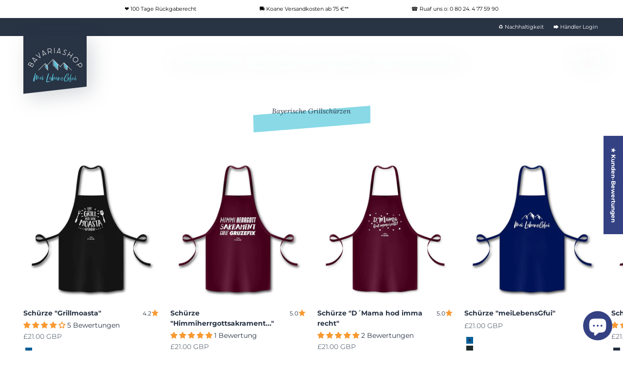

--- FILE ---
content_type: text/html; charset=utf-8
request_url: https://www.bavariashop.de/de-gb/pages/bayerische-grillschuerzen
body_size: 84729
content:
<!doctype html>
<html class="no-js" lang="de" dir="ltr">
  <head>

	   
    <meta charset="utf-8">
    <meta name="viewport" content="width=device-width, initial-scale=1.0, height=device-height, minimum-scale=1.0, maximum-scale=1.0">
    <meta name="theme-color" content="#283344">
   <title>
      Bayerische Grillschürzen
    </title><meta name="description" content="Bayerische Grillschürzen im Bavariashop ➤ Große Auswahl ✓ Bayerisches LebensGfui ✓ Lokal kaufen ✓ Seit 1998"><link rel="canonical" href="https://www.bavariashop.de/de-gb/pages/bayerische-grillschuerzen"><link rel="shortcut icon" href="//www.bavariashop.de/cdn/shop/files/bavshopquadrat.png?v=1670936132&width=96">
      <link rel="apple-touch-icon" href="//www.bavariashop.de/cdn/shop/files/bavshopquadrat.png?v=1670936132&width=180"><link rel="preconnect" href="https://cdn.shopify.com">
    <link rel="preconnect" href="https://fonts.shopifycdn.com" crossorigin>
    <link rel="dns-prefetch" href="https://productreviews.shopifycdn.com"><link rel="modulepreload" href="//www.bavariashop.de/cdn/shop/t/42/assets/vendor.min.js?v=161072099565793977701748412907" as="script">
    <link rel="modulepreload" href="//www.bavariashop.de/cdn/shop/t/42/assets/theme.js?v=173132833969676111001749634553" as="script">
    <link rel="modulepreload" href="//www.bavariashop.de/cdn/shop/t/42/assets/sections.js?v=56034843689163946181749634554" as="script"><link rel="preload" href="//www.bavariashop.de/cdn/fonts/montserrat/montserrat_n7.3c434e22befd5c18a6b4afadb1e3d77c128c7939.woff2" as="font" type="font/woff2" crossorigin><link rel="preload" href="//www.bavariashop.de/cdn/fonts/montserrat/montserrat_n4.81949fa0ac9fd2021e16436151e8eaa539321637.woff2" as="font" type="font/woff2" crossorigin><meta property="og:type" content="website">
  <meta property="og:title" content="Bayerische Grillschürzen"><meta property="og:image" content="http://www.bavariashop.de/cdn/shop/files/social-sharing_f80df4ce-8e7a-4fe7-b6e6-607b9cd0f467.jpg?v=1715601442&width=2048">
  <meta property="og:image:secure_url" content="https://www.bavariashop.de/cdn/shop/files/social-sharing_f80df4ce-8e7a-4fe7-b6e6-607b9cd0f467.jpg?v=1715601442&width=2048">
  <meta property="og:image:width" content="1000">
  <meta property="og:image:height" content="628"><meta property="og:description" content="Bayerische Grillschürzen im Bavariashop ➤ Große Auswahl ✓ Bayerisches LebensGfui ✓ Lokal kaufen ✓ Seit 1998"><meta property="og:url" content="https://www.bavariashop.de/de-gb/pages/bayerische-grillschuerzen">
<meta property="og:site_name" content="Bavariashop - mei LebensGfui"><meta name="twitter:card" content="summary"><meta name="twitter:title" content="Bayerische Grillschürzen">
  <meta name="twitter:description" content="Bayerische Grillschürzen im Bavariashop ➤ Große Auswahl ✓ Bayerisches LebensGfui ✓ Lokal kaufen ✓ Seit 1998"><meta name="twitter:image" content="https://www.bavariashop.de/cdn/shop/files/social-sharing_f80df4ce-8e7a-4fe7-b6e6-607b9cd0f467.jpg?crop=center&height=1200&v=1715601442&width=1200">
  <meta name="twitter:image:alt" content="">


  <script type="application/ld+json">
  {
    "@context": "https://schema.org",
    "@type": "BreadcrumbList",
  "itemListElement": [{
      "@type": "ListItem",
      "position": 1,
      "name": "Home",
      "item": "https://www.bavariashop.de"
    },{
          "@type": "ListItem",
          "position": 2,
          "name": "Bayerische Grillschürzen",
          "item": "https://www.bavariashop.de/de-gb/pages/bayerische-grillschuerzen"
        }]
  }
  </script>

<style>/* Typography (heading) */
  @font-face {
  font-family: Montserrat;
  font-weight: 700;
  font-style: normal;
  font-display: fallback;
  src: url("//www.bavariashop.de/cdn/fonts/montserrat/montserrat_n7.3c434e22befd5c18a6b4afadb1e3d77c128c7939.woff2") format("woff2"),
       url("//www.bavariashop.de/cdn/fonts/montserrat/montserrat_n7.5d9fa6e2cae713c8fb539a9876489d86207fe957.woff") format("woff");
}

@font-face {
  font-family: Montserrat;
  font-weight: 700;
  font-style: italic;
  font-display: fallback;
  src: url("//www.bavariashop.de/cdn/fonts/montserrat/montserrat_i7.a0d4a463df4f146567d871890ffb3c80408e7732.woff2") format("woff2"),
       url("//www.bavariashop.de/cdn/fonts/montserrat/montserrat_i7.f6ec9f2a0681acc6f8152c40921d2a4d2e1a2c78.woff") format("woff");
}

/* Typography (body) */
  @font-face {
  font-family: Montserrat;
  font-weight: 400;
  font-style: normal;
  font-display: fallback;
  src: url("//www.bavariashop.de/cdn/fonts/montserrat/montserrat_n4.81949fa0ac9fd2021e16436151e8eaa539321637.woff2") format("woff2"),
       url("//www.bavariashop.de/cdn/fonts/montserrat/montserrat_n4.a6c632ca7b62da89c3594789ba828388aac693fe.woff") format("woff");
}

@font-face {
  font-family: Montserrat;
  font-weight: 400;
  font-style: italic;
  font-display: fallback;
  src: url("//www.bavariashop.de/cdn/fonts/montserrat/montserrat_i4.5a4ea298b4789e064f62a29aafc18d41f09ae59b.woff2") format("woff2"),
       url("//www.bavariashop.de/cdn/fonts/montserrat/montserrat_i4.072b5869c5e0ed5b9d2021e4c2af132e16681ad2.woff") format("woff");
}

@font-face {
  font-family: Montserrat;
  font-weight: 700;
  font-style: normal;
  font-display: fallback;
  src: url("//www.bavariashop.de/cdn/fonts/montserrat/montserrat_n7.3c434e22befd5c18a6b4afadb1e3d77c128c7939.woff2") format("woff2"),
       url("//www.bavariashop.de/cdn/fonts/montserrat/montserrat_n7.5d9fa6e2cae713c8fb539a9876489d86207fe957.woff") format("woff");
}

@font-face {
  font-family: Montserrat;
  font-weight: 700;
  font-style: italic;
  font-display: fallback;
  src: url("//www.bavariashop.de/cdn/fonts/montserrat/montserrat_i7.a0d4a463df4f146567d871890ffb3c80408e7732.woff2") format("woff2"),
       url("//www.bavariashop.de/cdn/fonts/montserrat/montserrat_i7.f6ec9f2a0681acc6f8152c40921d2a4d2e1a2c78.woff") format("woff");
}

:root {
    /**
     * ---------------------------------------------------------------------
     * SPACING VARIABLES
     *
     * We are using a spacing inspired from frameworks like Tailwind CSS.
     * ---------------------------------------------------------------------
     */
    --spacing-0-5: 0.125rem; /* 2px */
    --spacing-1: 0.25rem; /* 4px */
    --spacing-1-5: 0.375rem; /* 6px */
    --spacing-2: 0.5rem; /* 8px */
    --spacing-2-5: 0.625rem; /* 10px */
    --spacing-3: 0.75rem; /* 12px */
    --spacing-3-5: 0.875rem; /* 14px */
    --spacing-4: 1rem; /* 16px */
    --spacing-4-5: 1.125rem; /* 18px */
    --spacing-5: 1.25rem; /* 20px */
    --spacing-5-5: 1.375rem; /* 22px */
    --spacing-6: 1.5rem; /* 24px */
    --spacing-6-5: 1.625rem; /* 26px */
    --spacing-7: 1.75rem; /* 28px */
    --spacing-7-5: 1.875rem; /* 30px */
    --spacing-8: 2rem; /* 32px */
    --spacing-8-5: 2.125rem; /* 34px */
    --spacing-9: 2.25rem; /* 36px */
    --spacing-9-5: 2.375rem; /* 38px */
    --spacing-10: 2.5rem; /* 40px */
    --spacing-11: 2.75rem; /* 44px */
    --spacing-12: 3rem; /* 48px */
    --spacing-14: 3.5rem; /* 56px */
    --spacing-16: 4rem; /* 64px */
    --spacing-18: 4.5rem; /* 72px */
    --spacing-20: 5rem; /* 80px */
    --spacing-24: 6rem; /* 96px */
    --spacing-28: 7rem; /* 112px */
    --spacing-32: 8rem; /* 128px */
    --spacing-36: 9rem; /* 144px */
    --spacing-40: 10rem; /* 160px */
    --spacing-44: 11rem; /* 176px */
    --spacing-48: 12rem; /* 192px */
    --spacing-52: 13rem; /* 208px */
    --spacing-56: 14rem; /* 224px */
    --spacing-60: 15rem; /* 240px */
    --spacing-64: 16rem; /* 256px */
    --spacing-72: 18rem; /* 288px */
    --spacing-80: 20rem; /* 320px */
    --spacing-96: 24rem; /* 384px */

    /* Container */
    --container-max-width: 1300px;
    --container-narrow-max-width: 1050px;
    --container-gutter: var(--spacing-5);
    --section-outer-spacing-block: var(--spacing-8);
    --section-inner-max-spacing-block: var(--spacing-8);
    --section-inner-spacing-inline: var(--container-gutter);
    --section-stack-spacing-block: var(--spacing-8);

    /* Grid gutter */
    --grid-gutter: var(--spacing-5);

    /* Product list settings */
    --product-list-row-gap: var(--spacing-8);
    --product-list-column-gap: var(--grid-gutter);

    /* Form settings */
    --input-gap: var(--spacing-2);
    --input-height: 2.625rem;
    --input-padding-inline: var(--spacing-4);

    /* Other sizes */
    --sticky-area-height: calc(var(--sticky-announcement-bar-enabled, 0) * var(--announcement-bar-height, 0px) + var(--sticky-header-enabled, 0) * var(--header-height, 0px));

    /* RTL support */
    --transform-logical-flip: 1;
    --transform-origin-start: left;
    --transform-origin-end: right;

    /**
     * ---------------------------------------------------------------------
     * TYPOGRAPHY
     * ---------------------------------------------------------------------
     */

    /* Font properties */
    --heading-font-family: Montserrat, sans-serif;
    --heading-font-weight: 700;
    --heading-font-style: normal;
    --heading-text-transform: normal;
    --heading-letter-spacing: 0.0em;
    --text-font-family: Montserrat, sans-serif;
    --text-font-weight: 400;
    --text-font-style: normal;
    --text-letter-spacing: 0.0em;

    /* Font sizes */
    --text-h0: 2.5rem;
    --text-h1: 1.75rem;
    --text-h2: 1.375rem;
    --text-h3: 1.375rem;
    --text-h4: 1.125rem;
    --text-h5: 1.125rem;
    --text-h6: 1rem;
    --text-xs: 0.625rem;
    --text-sm: 0.6875rem;
    --text-base: 0.8125rem;
    --text-lg: 1.0625rem;

    /**
     * ---------------------------------------------------------------------
     * COLORS
     * ---------------------------------------------------------------------
     */

    /* Color settings */--accent: 52 66 131;
    --text-primary: 40 51 68;
    --background-primary: 255 255 255;
    --dialog-background: 255 255 255;
    --border-color: var(--text-color, var(--text-primary)) / 0.12;

    /* Button colors */
    --button-background-primary: 52 66 131;
    --button-text-primary: 255 255 255;
    --button-background-secondary: 40 51 68;
    --button-text-secondary: 255 255 255;

    /* Status colors */
    --success-background: 238 241 235;
    --success-text: 112 138 92;
    --warning-background: 254 243 230;
    --warning-text: 248 153 49;
    --error-background: 245 229 229;
    --error-text: 170 40 38;

    /* Product colors */
    --on-sale-text: 206 10 48;
    --on-sale-badge-background: 206 10 48;
    --on-sale-badge-text: 255 255 255;
    --sold-out-badge-background: 190 189 185;
    --sold-out-badge-text: 0 0 0;
    
    --primary-badge-background: 248 153 49;
    --primary-badge-text: 255 255 255;
    
    --secondary-badge-background: 112 138 92;
    --secondary-badge-text: 255 255 255;
    
    --star-color: 248 153 49;
    --product-card-background: 255 255 255;
    --product-card-text: 40 51 68;

    /* Header colors */
    --header-background: 40 51 68;
    --header-text: 255 255 255;

    /* Footer colors */
    --footer-background: 40 51 68;
    --footer-text: 255 255 255;

    /* Rounded variables (used for border radius) */
    --rounded-xs: 0.0rem;
    --rounded-sm: 0.0rem;
    --rounded: 0.0rem;
    --rounded-lg: 0.0rem;
    --rounded-full: 9999px;

    --rounded-button: 0.0rem;
    --rounded-input: 0.0rem;

    /* Box shadow */
    --shadow-sm: 0 2px 8px rgb(var(--text-primary) / 0.0);
    --shadow: 0 5px 15px rgb(var(--text-primary) / 0.0);
    --shadow-md: 0 5px 30px rgb(var(--text-primary) / 0.0);
    --shadow-block: 0px 0px 50px rgb(var(--text-primary) / 0.0);

    /**
     * ---------------------------------------------------------------------
     * OTHER
     * ---------------------------------------------------------------------
     */

    --cursor-close-svg-url: url(//www.bavariashop.de/cdn/shop/t/42/assets/cursor-close.svg?v=147174565022153725511748412907);
    --cursor-zoom-in-svg-url: url(//www.bavariashop.de/cdn/shop/t/42/assets/cursor-zoom-in.svg?v=154953035094101115921748412907);
    --cursor-zoom-out-svg-url: url(//www.bavariashop.de/cdn/shop/t/42/assets/cursor-zoom-out.svg?v=16155520337305705181748412907);
    --checkmark-svg-url: url(//www.bavariashop.de/cdn/shop/t/42/assets/checkmark.svg?v=77552481021870063511748412907);
  }

  [dir="rtl"]:root {
    /* RTL support */
    --transform-logical-flip: -1;
    --transform-origin-start: right;
    --transform-origin-end: left;
  }

  @media screen and (min-width: 700px) {
    :root {
      /* Typography (font size) */
      --text-h0: 3.25rem;
      --text-h1: 2.25rem;
      --text-h2: 1.625rem;
      --text-h3: 1.625rem;
      --text-h4: 1.25rem;
      --text-h5: 1.25rem;
      --text-h6: 1.125rem;

      --text-xs: 0.6875rem;
      --text-sm: 0.75rem;
      --text-base: 0.875rem;
      --text-lg: 1.125rem;

      /* Spacing */
      --container-gutter: 2rem;
      --section-outer-spacing-block: var(--spacing-8);
      --section-inner-max-spacing-block: var(--spacing-10);
      --section-inner-spacing-inline: var(--spacing-10);
      --section-stack-spacing-block: var(--spacing-10);

      /* Grid gutter */
      --grid-gutter: var(--spacing-6);

      /* Product list settings */
      --product-list-row-gap: var(--spacing-12);

      /* Form settings */
      --input-gap: 1rem;
      --input-height: 3.125rem;
      --input-padding-inline: var(--spacing-5);
    }
  }

  @media screen and (min-width: 1000px) {
    :root {
      /* Spacing settings */
      --container-gutter: var(--spacing-12);
      --section-outer-spacing-block: var(--spacing-8);
      --section-inner-max-spacing-block: var(--spacing-12);
      --section-inner-spacing-inline: var(--spacing-14);
      --section-stack-spacing-block: var(--spacing-10);
    }
  }

  @media screen and (min-width: 1150px) {
    :root {
      /* Spacing settings */
      --container-gutter: var(--spacing-12);
      --section-outer-spacing-block: var(--spacing-8);
      --section-inner-max-spacing-block: var(--spacing-12);
      --section-inner-spacing-inline: var(--spacing-14);
      --section-stack-spacing-block: var(--spacing-12);
    }
  }

  @media screen and (min-width: 1400px) {
    :root {
      /* Typography (font size) */
      --text-h0: 4rem;
      --text-h1: 3rem;
      --text-h2: 1.75rem;
      --text-h3: 1.75rem;
      --text-h4: 1.5rem;
      --text-h5: 1.25rem;
      --text-h6: 1.25rem;

      --section-outer-spacing-block: var(--spacing-8);
      --section-inner-max-spacing-block: var(--spacing-14);
      --section-inner-spacing-inline: var(--spacing-16);
    }
  }

  @media screen and (min-width: 1600px) {
    :root {
      --section-outer-spacing-block: var(--spacing-8);
      --section-inner-max-spacing-block: var(--spacing-16);
      --section-inner-spacing-inline: var(--spacing-18);
    }
  }

  /**
   * ---------------------------------------------------------------------
   * LIQUID DEPENDANT CSS
   *
   * Our main CSS is Liquid free, but some very specific features depend on
   * theme settings, so we have them here
   * ---------------------------------------------------------------------
   */@media screen and (pointer: fine) {
        /* The !important are for the Shopify Payment button to ensure we override the default from Shopify styles */
        .button:not([disabled]):not(.button--outline):hover, .btn:not([disabled]):hover, .shopify-payment-button__button--unbranded:not([disabled]):hover {
          background-color: transparent !important;
          color: rgb(var(--button-outline-color) / var(--button-background-opacity, 1)) !important;
          box-shadow: inset 0 0 0 2px currentColor !important;
        }

        .button--outline:not([disabled]):hover {
          background: rgb(var(--button-background));
          color: rgb(var(--button-text-color));
          box-shadow: inset 0 0 0 2px rgb(var(--button-background));
        }
      }</style><script>
  document.documentElement.classList.replace('no-js', 'js');

  // This allows to expose several variables to the global scope, to be used in scripts
  window.themeVariables = {
    settings: {
      showPageTransition: false,
      headingApparition: "split_fade",
      pageType: "page",
      moneyFormat: "£{{amount}}",
      moneyWithCurrencyFormat: "£{{amount}} GBP",
      currencyCodeEnabled: true,
      cartType: "drawer",
      showDiscount: true,
      discountMode: "saving"
    },

    strings: {
      accessibilityClose: "Schließen",
      accessibilityNext: "Vor",
      accessibilityPrevious: "Zurück",
      addToCartButton: "Ins Einkaufswagerl",
      soldOutButton: "Ausverkauft",
      preOrderButton: "Vorbestellen",
      unavailableButton: "Nicht verfügbar",
      closeGallery: "Galerie schließen",
      zoomGallery: "Bild vergrößern",
      errorGallery: "Bild kann nicht geladen werden",
      soldOutBadge: "Ausverkauft",
      discountBadge: "Spare @@",
      sku: "Art.Nr.",
      searchNoResults: "Keine Treffer",
      addOrderNote: "Bestellhinweis hinzufügen",
      editOrderNote: "Bestellhinweis bearbeiten",
      shippingEstimatorNoResults: "Tut uns leid, aber wir verschicken leider nicht an deine Adresse.",
      shippingEstimatorOneResult: "Für deine Adresse gibt es einen Versandtarif:",
      shippingEstimatorMultipleResults: "Für deine Adresse gibt es mehrere Versandtarife:",
      shippingEstimatorError: "Beim Berechnen der Versandkosten ist ein Fehler aufgetreten:"
    },

    breakpoints: {
      'sm': 'screen and (min-width: 700px)',
      'md': 'screen and (min-width: 1000px)',
      'lg': 'screen and (min-width: 1150px)',
      'xl': 'screen and (min-width: 1400px)',

      'sm-max': 'screen and (max-width: 699px)',
      'md-max': 'screen and (max-width: 999px)',
      'lg-max': 'screen and (max-width: 1149px)',
      'xl-max': 'screen and (max-width: 1399px)'
    }
  };// For detecting native share
  document.documentElement.classList.add(`native-share--${navigator.share ? 'enabled' : 'disabled'}`);</script><script type="module" src="//www.bavariashop.de/cdn/shop/t/42/assets/vendor.min.js?v=161072099565793977701748412907"></script>
    <script type="module" src="//www.bavariashop.de/cdn/shop/t/42/assets/theme.js?v=173132833969676111001749634553"></script>
    <script type="module" src="//www.bavariashop.de/cdn/shop/t/42/assets/sections.js?v=56034843689163946181749634554"></script><link href="//www.bavariashop.de/cdn/shop/t/42/assets/theme.css?v=8829621984463975391748412907" rel="stylesheet" type="text/css" media="all" /><link href="//www.bavariashop.de/cdn/shop/t/42/assets/new_theme.css?v=78869745358418625341748412907" rel="stylesheet" type="text/css" media="all" /><!-- START Custom CSS -->
      <link href="//www.bavariashop.de/cdn/shop/t/42/assets/bavshop.css?v=105730141837259675171748412907" rel="stylesheet" type="text/css" media="all" />
    <!-- END Custom CSS  -->
  
  





 <script>window.performance && window.performance.mark && window.performance.mark('shopify.content_for_header.start');</script><meta name="google-site-verification" content="0-4iLPv99CTvs1ZZC7fh1niQFGiLn7wTAlAC8CMISkk">
<meta name="facebook-domain-verification" content="c2fgyjqae1znck7bbhsktgxw54thvy">
<meta id="shopify-digital-wallet" name="shopify-digital-wallet" content="/65670873354/digital_wallets/dialog">
<meta name="shopify-checkout-api-token" content="f85cc5313b40dec471dba54874797a1d">
<meta id="in-context-paypal-metadata" data-shop-id="65670873354" data-venmo-supported="false" data-environment="production" data-locale="de_DE" data-paypal-v4="true" data-currency="GBP">
<link rel="alternate" hreflang="x-default" href="https://www.bavariashop.de/pages/bayerische-grillschuerzen">
<link rel="alternate" hreflang="de" href="https://www.bavariashop.de/pages/bayerische-grillschuerzen">
<link rel="alternate" hreflang="de-US" href="https://www.bavariashop.de/de-us/pages/bayerische-grillschuerzen">
<link rel="alternate" hreflang="de-AT" href="https://www.bavariashop.de/de-at/pages/bayerische-grillschuerzen">
<link rel="alternate" hreflang="de-CH" href="https://www.bavariashop.de/de-ch/pages/bayerische-grillschuerzen">
<link rel="alternate" hreflang="de-GB" href="https://www.bavariashop.de/de-gb/pages/bayerische-grillschuerzen">
<script async="async" src="/checkouts/internal/preloads.js?locale=de-GB"></script>
<link rel="preconnect" href="https://shop.app" crossorigin="anonymous">
<script async="async" src="https://shop.app/checkouts/internal/preloads.js?locale=de-GB&shop_id=65670873354" crossorigin="anonymous"></script>
<script id="apple-pay-shop-capabilities" type="application/json">{"shopId":65670873354,"countryCode":"DE","currencyCode":"GBP","merchantCapabilities":["supports3DS"],"merchantId":"gid:\/\/shopify\/Shop\/65670873354","merchantName":"Bavariashop - mei LebensGfui","requiredBillingContactFields":["postalAddress","email"],"requiredShippingContactFields":["postalAddress","email"],"shippingType":"shipping","supportedNetworks":["visa","maestro","masterCard","amex"],"total":{"type":"pending","label":"Bavariashop - mei LebensGfui","amount":"1.00"},"shopifyPaymentsEnabled":true,"supportsSubscriptions":true}</script>
<script id="shopify-features" type="application/json">{"accessToken":"f85cc5313b40dec471dba54874797a1d","betas":["rich-media-storefront-analytics"],"domain":"www.bavariashop.de","predictiveSearch":true,"shopId":65670873354,"locale":"de"}</script>
<script>var Shopify = Shopify || {};
Shopify.shop = "bavariashop-mei-lebensgfui.myshopify.com";
Shopify.locale = "de";
Shopify.currency = {"active":"GBP","rate":"0.88426146"};
Shopify.country = "GB";
Shopify.theme = {"name":"Impact Vers. 4.0.2 2025\/05\/28","id":181428486410,"schema_name":"Impact","schema_version":"4.0.2","theme_store_id":1190,"role":"main"};
Shopify.theme.handle = "null";
Shopify.theme.style = {"id":null,"handle":null};
Shopify.cdnHost = "www.bavariashop.de/cdn";
Shopify.routes = Shopify.routes || {};
Shopify.routes.root = "/de-gb/";</script>
<script type="module">!function(o){(o.Shopify=o.Shopify||{}).modules=!0}(window);</script>
<script>!function(o){function n(){var o=[];function n(){o.push(Array.prototype.slice.apply(arguments))}return n.q=o,n}var t=o.Shopify=o.Shopify||{};t.loadFeatures=n(),t.autoloadFeatures=n()}(window);</script>
<script>
  window.ShopifyPay = window.ShopifyPay || {};
  window.ShopifyPay.apiHost = "shop.app\/pay";
  window.ShopifyPay.redirectState = null;
</script>
<script id="shop-js-analytics" type="application/json">{"pageType":"page"}</script>
<script defer="defer" async type="module" src="//www.bavariashop.de/cdn/shopifycloud/shop-js/modules/v2/client.init-shop-cart-sync_HUjMWWU5.de.esm.js"></script>
<script defer="defer" async type="module" src="//www.bavariashop.de/cdn/shopifycloud/shop-js/modules/v2/chunk.common_QpfDqRK1.esm.js"></script>
<script type="module">
  await import("//www.bavariashop.de/cdn/shopifycloud/shop-js/modules/v2/client.init-shop-cart-sync_HUjMWWU5.de.esm.js");
await import("//www.bavariashop.de/cdn/shopifycloud/shop-js/modules/v2/chunk.common_QpfDqRK1.esm.js");

  window.Shopify.SignInWithShop?.initShopCartSync?.({"fedCMEnabled":true,"windoidEnabled":true});

</script>
<script>
  window.Shopify = window.Shopify || {};
  if (!window.Shopify.featureAssets) window.Shopify.featureAssets = {};
  window.Shopify.featureAssets['shop-js'] = {"shop-cart-sync":["modules/v2/client.shop-cart-sync_ByUgVWtJ.de.esm.js","modules/v2/chunk.common_QpfDqRK1.esm.js"],"init-fed-cm":["modules/v2/client.init-fed-cm_CVqhkk-1.de.esm.js","modules/v2/chunk.common_QpfDqRK1.esm.js"],"shop-button":["modules/v2/client.shop-button_B0pFlqys.de.esm.js","modules/v2/chunk.common_QpfDqRK1.esm.js"],"shop-cash-offers":["modules/v2/client.shop-cash-offers_CaaeZ5wd.de.esm.js","modules/v2/chunk.common_QpfDqRK1.esm.js","modules/v2/chunk.modal_CS8dP9kO.esm.js"],"init-windoid":["modules/v2/client.init-windoid_B-gyVqfY.de.esm.js","modules/v2/chunk.common_QpfDqRK1.esm.js"],"shop-toast-manager":["modules/v2/client.shop-toast-manager_DgTeluS3.de.esm.js","modules/v2/chunk.common_QpfDqRK1.esm.js"],"init-shop-email-lookup-coordinator":["modules/v2/client.init-shop-email-lookup-coordinator_C5I212n4.de.esm.js","modules/v2/chunk.common_QpfDqRK1.esm.js"],"init-shop-cart-sync":["modules/v2/client.init-shop-cart-sync_HUjMWWU5.de.esm.js","modules/v2/chunk.common_QpfDqRK1.esm.js"],"avatar":["modules/v2/client.avatar_BTnouDA3.de.esm.js"],"pay-button":["modules/v2/client.pay-button_CJaF-UDc.de.esm.js","modules/v2/chunk.common_QpfDqRK1.esm.js"],"init-customer-accounts":["modules/v2/client.init-customer-accounts_BI_wUvuR.de.esm.js","modules/v2/client.shop-login-button_DTPR4l75.de.esm.js","modules/v2/chunk.common_QpfDqRK1.esm.js","modules/v2/chunk.modal_CS8dP9kO.esm.js"],"init-shop-for-new-customer-accounts":["modules/v2/client.init-shop-for-new-customer-accounts_C4qR5Wl-.de.esm.js","modules/v2/client.shop-login-button_DTPR4l75.de.esm.js","modules/v2/chunk.common_QpfDqRK1.esm.js","modules/v2/chunk.modal_CS8dP9kO.esm.js"],"shop-login-button":["modules/v2/client.shop-login-button_DTPR4l75.de.esm.js","modules/v2/chunk.common_QpfDqRK1.esm.js","modules/v2/chunk.modal_CS8dP9kO.esm.js"],"init-customer-accounts-sign-up":["modules/v2/client.init-customer-accounts-sign-up_SG5gYFpP.de.esm.js","modules/v2/client.shop-login-button_DTPR4l75.de.esm.js","modules/v2/chunk.common_QpfDqRK1.esm.js","modules/v2/chunk.modal_CS8dP9kO.esm.js"],"shop-follow-button":["modules/v2/client.shop-follow-button_CmMsyvrH.de.esm.js","modules/v2/chunk.common_QpfDqRK1.esm.js","modules/v2/chunk.modal_CS8dP9kO.esm.js"],"checkout-modal":["modules/v2/client.checkout-modal_tfCxQqrq.de.esm.js","modules/v2/chunk.common_QpfDqRK1.esm.js","modules/v2/chunk.modal_CS8dP9kO.esm.js"],"lead-capture":["modules/v2/client.lead-capture_Ccz5Zm6k.de.esm.js","modules/v2/chunk.common_QpfDqRK1.esm.js","modules/v2/chunk.modal_CS8dP9kO.esm.js"],"shop-login":["modules/v2/client.shop-login_BfivnucW.de.esm.js","modules/v2/chunk.common_QpfDqRK1.esm.js","modules/v2/chunk.modal_CS8dP9kO.esm.js"],"payment-terms":["modules/v2/client.payment-terms_D2Mn0eFV.de.esm.js","modules/v2/chunk.common_QpfDqRK1.esm.js","modules/v2/chunk.modal_CS8dP9kO.esm.js"]};
</script>
<script>(function() {
  var isLoaded = false;
  function asyncLoad() {
    if (isLoaded) return;
    isLoaded = true;
    var urls = ["https:\/\/av-northern-apps.com\/js\/agecheckerplus_mG35tH2eGxRu7PQW.js?shop=bavariashop-mei-lebensgfui.myshopify.com","\/\/cdn.shopify.com\/proxy\/911a62c54c85e1b66f1399b144af9d1a51c6e4e294597e6c92eed48a52218fea\/quotify.dev\/js\/widget.js?shop=bavariashop-mei-lebensgfui.myshopify.com\u0026sp-cache-control=cHVibGljLCBtYXgtYWdlPTkwMA","https:\/\/d1639lhkj5l89m.cloudfront.net\/js\/storefront\/uppromote.js?shop=bavariashop-mei-lebensgfui.myshopify.com","\/\/cdn.shopify.com\/proxy\/096b3cedaf3dd26f9e52e9a75c50d7f561f9780c0df4ce4099b2ca8706798105\/tabs.tkdigital.dev\/scripts\/ne_smart_tabs_648f258501d6bcd3ba965e09957081bb.js?shop=bavariashop-mei-lebensgfui.myshopify.com\u0026sp-cache-control=cHVibGljLCBtYXgtYWdlPTkwMA"];
    for (var i = 0; i < urls.length; i++) {
      var s = document.createElement('script');
      s.type = 'text/javascript';
      s.async = true;
      s.src = urls[i];
      var x = document.getElementsByTagName('script')[0];
      x.parentNode.insertBefore(s, x);
    }
  };
  if(window.attachEvent) {
    window.attachEvent('onload', asyncLoad);
  } else {
    window.addEventListener('load', asyncLoad, false);
  }
})();</script>
<script id="__st">var __st={"a":65670873354,"offset":3600,"reqid":"5328d933-0e4e-485a-bca8-eee18dc571cc-1768628552","pageurl":"www.bavariashop.de\/de-gb\/pages\/bayerische-grillschuerzen","s":"pages-109863895306","u":"f53cfa7f28e6","p":"page","rtyp":"page","rid":109863895306};</script>
<script>window.ShopifyPaypalV4VisibilityTracking = true;</script>
<script id="captcha-bootstrap">!function(){'use strict';const t='contact',e='account',n='new_comment',o=[[t,t],['blogs',n],['comments',n],[t,'customer']],c=[[e,'customer_login'],[e,'guest_login'],[e,'recover_customer_password'],[e,'create_customer']],r=t=>t.map((([t,e])=>`form[action*='/${t}']:not([data-nocaptcha='true']) input[name='form_type'][value='${e}']`)).join(','),a=t=>()=>t?[...document.querySelectorAll(t)].map((t=>t.form)):[];function s(){const t=[...o],e=r(t);return a(e)}const i='password',u='form_key',d=['recaptcha-v3-token','g-recaptcha-response','h-captcha-response',i],f=()=>{try{return window.sessionStorage}catch{return}},m='__shopify_v',_=t=>t.elements[u];function p(t,e,n=!1){try{const o=window.sessionStorage,c=JSON.parse(o.getItem(e)),{data:r}=function(t){const{data:e,action:n}=t;return t[m]||n?{data:e,action:n}:{data:t,action:n}}(c);for(const[e,n]of Object.entries(r))t.elements[e]&&(t.elements[e].value=n);n&&o.removeItem(e)}catch(o){console.error('form repopulation failed',{error:o})}}const l='form_type',E='cptcha';function T(t){t.dataset[E]=!0}const w=window,h=w.document,L='Shopify',v='ce_forms',y='captcha';let A=!1;((t,e)=>{const n=(g='f06e6c50-85a8-45c8-87d0-21a2b65856fe',I='https://cdn.shopify.com/shopifycloud/storefront-forms-hcaptcha/ce_storefront_forms_captcha_hcaptcha.v1.5.2.iife.js',D={infoText:'Durch hCaptcha geschützt',privacyText:'Datenschutz',termsText:'Allgemeine Geschäftsbedingungen'},(t,e,n)=>{const o=w[L][v],c=o.bindForm;if(c)return c(t,g,e,D).then(n);var r;o.q.push([[t,g,e,D],n]),r=I,A||(h.body.append(Object.assign(h.createElement('script'),{id:'captcha-provider',async:!0,src:r})),A=!0)});var g,I,D;w[L]=w[L]||{},w[L][v]=w[L][v]||{},w[L][v].q=[],w[L][y]=w[L][y]||{},w[L][y].protect=function(t,e){n(t,void 0,e),T(t)},Object.freeze(w[L][y]),function(t,e,n,w,h,L){const[v,y,A,g]=function(t,e,n){const i=e?o:[],u=t?c:[],d=[...i,...u],f=r(d),m=r(i),_=r(d.filter((([t,e])=>n.includes(e))));return[a(f),a(m),a(_),s()]}(w,h,L),I=t=>{const e=t.target;return e instanceof HTMLFormElement?e:e&&e.form},D=t=>v().includes(t);t.addEventListener('submit',(t=>{const e=I(t);if(!e)return;const n=D(e)&&!e.dataset.hcaptchaBound&&!e.dataset.recaptchaBound,o=_(e),c=g().includes(e)&&(!o||!o.value);(n||c)&&t.preventDefault(),c&&!n&&(function(t){try{if(!f())return;!function(t){const e=f();if(!e)return;const n=_(t);if(!n)return;const o=n.value;o&&e.removeItem(o)}(t);const e=Array.from(Array(32),(()=>Math.random().toString(36)[2])).join('');!function(t,e){_(t)||t.append(Object.assign(document.createElement('input'),{type:'hidden',name:u})),t.elements[u].value=e}(t,e),function(t,e){const n=f();if(!n)return;const o=[...t.querySelectorAll(`input[type='${i}']`)].map((({name:t})=>t)),c=[...d,...o],r={};for(const[a,s]of new FormData(t).entries())c.includes(a)||(r[a]=s);n.setItem(e,JSON.stringify({[m]:1,action:t.action,data:r}))}(t,e)}catch(e){console.error('failed to persist form',e)}}(e),e.submit())}));const S=(t,e)=>{t&&!t.dataset[E]&&(n(t,e.some((e=>e===t))),T(t))};for(const o of['focusin','change'])t.addEventListener(o,(t=>{const e=I(t);D(e)&&S(e,y())}));const B=e.get('form_key'),M=e.get(l),P=B&&M;t.addEventListener('DOMContentLoaded',(()=>{const t=y();if(P)for(const e of t)e.elements[l].value===M&&p(e,B);[...new Set([...A(),...v().filter((t=>'true'===t.dataset.shopifyCaptcha))])].forEach((e=>S(e,t)))}))}(h,new URLSearchParams(w.location.search),n,t,e,['guest_login'])})(!0,!0)}();</script>
<script integrity="sha256-4kQ18oKyAcykRKYeNunJcIwy7WH5gtpwJnB7kiuLZ1E=" data-source-attribution="shopify.loadfeatures" defer="defer" src="//www.bavariashop.de/cdn/shopifycloud/storefront/assets/storefront/load_feature-a0a9edcb.js" crossorigin="anonymous"></script>
<script crossorigin="anonymous" defer="defer" src="//www.bavariashop.de/cdn/shopifycloud/storefront/assets/shopify_pay/storefront-65b4c6d7.js?v=20250812"></script>
<script data-source-attribution="shopify.dynamic_checkout.dynamic.init">var Shopify=Shopify||{};Shopify.PaymentButton=Shopify.PaymentButton||{isStorefrontPortableWallets:!0,init:function(){window.Shopify.PaymentButton.init=function(){};var t=document.createElement("script");t.src="https://www.bavariashop.de/cdn/shopifycloud/portable-wallets/latest/portable-wallets.de.js",t.type="module",document.head.appendChild(t)}};
</script>
<script data-source-attribution="shopify.dynamic_checkout.buyer_consent">
  function portableWalletsHideBuyerConsent(e){var t=document.getElementById("shopify-buyer-consent"),n=document.getElementById("shopify-subscription-policy-button");t&&n&&(t.classList.add("hidden"),t.setAttribute("aria-hidden","true"),n.removeEventListener("click",e))}function portableWalletsShowBuyerConsent(e){var t=document.getElementById("shopify-buyer-consent"),n=document.getElementById("shopify-subscription-policy-button");t&&n&&(t.classList.remove("hidden"),t.removeAttribute("aria-hidden"),n.addEventListener("click",e))}window.Shopify?.PaymentButton&&(window.Shopify.PaymentButton.hideBuyerConsent=portableWalletsHideBuyerConsent,window.Shopify.PaymentButton.showBuyerConsent=portableWalletsShowBuyerConsent);
</script>
<script data-source-attribution="shopify.dynamic_checkout.cart.bootstrap">document.addEventListener("DOMContentLoaded",(function(){function t(){return document.querySelector("shopify-accelerated-checkout-cart, shopify-accelerated-checkout")}if(t())Shopify.PaymentButton.init();else{new MutationObserver((function(e,n){t()&&(Shopify.PaymentButton.init(),n.disconnect())})).observe(document.body,{childList:!0,subtree:!0})}}));
</script>
<script id='scb4127' type='text/javascript' async='' src='https://www.bavariashop.de/cdn/shopifycloud/privacy-banner/storefront-banner.js'></script><link id="shopify-accelerated-checkout-styles" rel="stylesheet" media="screen" href="https://www.bavariashop.de/cdn/shopifycloud/portable-wallets/latest/accelerated-checkout-backwards-compat.css" crossorigin="anonymous">
<style id="shopify-accelerated-checkout-cart">
        #shopify-buyer-consent {
  margin-top: 1em;
  display: inline-block;
  width: 100%;
}

#shopify-buyer-consent.hidden {
  display: none;
}

#shopify-subscription-policy-button {
  background: none;
  border: none;
  padding: 0;
  text-decoration: underline;
  font-size: inherit;
  cursor: pointer;
}

#shopify-subscription-policy-button::before {
  box-shadow: none;
}

      </style>

<script>window.performance && window.performance.mark && window.performance.mark('shopify.content_for_header.end');</script> 
  <script>
    
    
    
    
    var gsf_conversion_data = {page_type : '', event : '', data : {shop_currency : "GBP"}};
    
</script>
  <script type="text/javascript"> (function(c,l,a,r,i,t,y){ c[a]=c[a]||function(){(c[a].q=c[a].q||[]).push(arguments)}; t=l.createElement(r);t.async=1;t.src="https://www.clarity.ms/tag/"+i; y=l.getElementsByTagName(r)[0];y.parentNode.insertBefore(t,y); })(window, document, "clarity", "script", "jgm5nig3ld"); </script>

	
	


<script>
  document.addEventListener("DOMContentLoaded", function(event) {
    const style = document.getElementById('wsg-custom-style');
    if (typeof window.isWsgCustomer != "undefined" && isWsgCustomer) {
      style.innerHTML = `
        ${style.innerHTML} 
        /* A friend of hideWsg - this will _show_ only for wsg customers. Add class to an element to use */
        .showWsg {
          display: unset;
        }
        /* wholesale only CSS */
        .additional-checkout-buttons, .shopify-payment-button {
          display: none !important;
        }
        .wsg-proxy-container select {
          background-color: 
          ${
        document.querySelector('input').style.backgroundColor
          ? document.querySelector('input').style.backgroundColor
          : 'white'
        } !important;
        }
      `;
    } else {
      style.innerHTML = `
        ${style.innerHTML}
        /* Add CSS rules here for NOT wsg customers - great to hide elements from retail when we can't access the code driving the element */
        
      `;
    }

    if (typeof window.embedButtonBg !== undefined && typeof window.embedButtonText !== undefined && window.embedButtonBg !== window.embedButtonText) {
      style.innerHTML = `
        ${style.innerHTML}
        .wsg-button-fix {
          background: ${embedButtonBg} !important;
          border-color: ${embedButtonBg} !important;
          color: ${embedButtonText} !important;
        }
      `;
    }

    // =========================
    //         CUSTOM JS
    // ==========================
    if (document.querySelector(".wsg-proxy-container")) {
      initNodeObserver(wsgCustomJs);
    }
  })

  function wsgCustomJs() {

    // update button classes
    const button = document.querySelectorAll(".wsg-button-fix");
    let buttonClass = "xxButtonClassesHerexx";
    buttonClass = buttonClass.split(" ");
    for (let i = 0; i < button.length; i++) {
      button[i].classList.add(... buttonClass);
    }

    // wsgCustomJs window placeholder
    // update secondary btn color on proxy cart
    if (document.getElementById("wsg-checkout-one")) {
      const checkoutButton = document.getElementById("wsg-checkout-one");
      let wsgBtnColor = window.getComputedStyle(checkoutButton).backgroundColor;
      let wsgBtnBackground = "none";
      let wsgBtnBorder = "thin solid " + wsgBtnColor;
      let wsgBtnPadding = window.getComputedStyle(checkoutButton).padding;
      let spofBtn = document.querySelectorAll(".spof-btn");
      for (let i = 0; i < spofBtn.length; i++) {
        spofBtn[i].style.background = wsgBtnBackground;
        spofBtn[i].style.color = wsgBtnColor;
        spofBtn[i].style.border = wsgBtnBorder;
        spofBtn[i].style.padding = wsgBtnPadding;
      }
    }

    // update Quick Order Form label
    if (typeof window.embedSPOFLabel != "undefined" && embedSPOFLabel) {
      document.querySelectorAll(".spof-btn").forEach(function(spofBtn) {
        spofBtn.removeAttribute("data-translation-selector");
        spofBtn.innerHTML = embedSPOFLabel;
      });
    }
  }

  function initNodeObserver(onChangeNodeCallback) {

    // Select the node that will be observed for mutations
    const targetNode = document.querySelector(".wsg-proxy-container");

    // Options for the observer (which mutations to observe)
    const config = {
      attributes: true,
      childList: true,
      subtree: true
    };

    // Callback function to execute when mutations are observed
    const callback = function(mutationsList, observer) {
      for (const mutation of mutationsList) {
        if (mutation.type === 'childList') {
          onChangeNodeCallback();
          observer.disconnect();
        }
      }
    };

    // Create an observer instance linked to the callback function
    const observer = new MutationObserver(callback);

    // Start observing the target node for configured mutations
    observer.observe(targetNode, config);
  }
</script>


<style id="wsg-custom-style">
  /* A friend of hideWsg - this will _show_ only for wsg customers. Add class to an element to use */
  .showWsg {
    display: none;
  }
  /* Signup/login */
  #wsg-signup select,
  #wsg-signup input,
  #wsg-signup textarea {
    height: 46px;
    border: thin solid #d1d1d1;
    padding: 6px 10px;
  }
  #wsg-signup textarea {
    min-height: 100px;
  }
  .wsg-login-input {
    height: 46px;
    border: thin solid #d1d1d1;
    padding: 6px 10px;
  }
  #wsg-signup select {
  }
/*   Quick Order Form */
  .wsg-table td {
    border: none;
    min-width: 150px;
  }
  .wsg-table tr {
    border-bottom: thin solid #d1d1d1; 
    border-left: none;
  }
  .wsg-table input[type="number"] {
    border: thin solid #d1d1d1;
    padding: 5px 15px;
    min-height: 42px;
  }
  #wsg-spof-link a {
    text-decoration: inherit;
    color: inherit;
  }
  .wsg-proxy-container {
    margin-top: 0% !important;
  }
  @media screen and (max-width:768px){
    .wsg-proxy-container .wsg-table input[type="number"] {
        max-width: 80%; 
    }
    .wsg-center img {
      width: 50px !important;
    }
    .wsg-variant-price-area {
      min-width: 70px !important;
    }
  }
  /* Submit button */
  #wsg-cart-update{
    padding: 8px 10px;
    min-height: 45px;
    max-width: 100% !important;
  }
  .wsg-table {
    background: inherit !important;
  }
  .wsg-spof-container-main {
    background: inherit !important;
  }
  /* General fixes */
  .wsg-hide-prices {
    opacity: 0;
  }
  .wsg-ws-only .button {
    margin: 0;
  }
</style>
<!-- BEGIN app block: shopify://apps/zepto-product-personalizer/blocks/product_personalizer_main/7411210d-7b32-4c09-9455-e129e3be4729 -->
<!-- BEGIN app snippet: zepto_common --><script>
var pplr_cart = {"note":null,"attributes":{},"original_total_price":0,"total_price":0,"total_discount":0,"total_weight":0.0,"item_count":0,"items":[],"requires_shipping":false,"currency":"GBP","items_subtotal_price":0,"cart_level_discount_applications":[],"checkout_charge_amount":0};
var pplr_shop_currency = "EUR";
var pplr_enabled_currencies_size = 20;
var pplr_money_formate = "£{{amount}}";
var pplr_manual_theme_selector=["CartCount span:first",".cart-row","tr img:first",".line-item__title",".tem-price",".line-item-price",".pplr_item_remove",".ajaxcart__qty",".header__cart-price-bubble span[data-cart-price-bubble]","form[action*=cart] [name=checkout]","Klick f\u0026uuml;r Vorschau","0","Discount Code {{ code }} is invalid","Discount code","Apply",".SomeClass","Subtotal","Shipping","EST. TOTAL"];
</script>
<script defer src="//cdn-zeptoapps.com/product-personalizer/pplr_common.js?v=17" ></script><!-- END app snippet -->

<!-- END app block --><!-- BEGIN app block: shopify://apps/fontify/blocks/app-embed/334490e2-2153-4a2e-a452-e90bdeffa3cc --><link rel="preconnect" href="https://cdn.nitroapps.co" crossorigin=""><!-- app metafields --><link rel="stylesheet" href="https://fonts.googleapis.com/css2?family=Cedarville+Cursive:wght@400&display=swap" />
                     


<style type="text/css" id="nitro-fontify" >
				 
		 
					@font-face {
				font-family: 'Lora Italic';
				src: url(https://cdn.nitroapps.co/fontify/bavariashop-mei-lebensgfui.myshopify.com/lora-italic.ttf);
			}
			h2,h3 {
				font-family: 'Lora Italic' !important;
				font-weight: normal;
				/** 3 **/
			}
		 
		
					 
		 
					h6{
				font-family: 'Cedarville Cursive' ;/** end **/
				font-size: 33px;
			}
		 
	</style>
<script>
    console.log(null);
    console.log(null);
  </script><script
  type="text/javascript"
  id="fontify-scripts"
>
  
  (function () {
    // Prevent duplicate execution
    if (window.fontifyScriptInitialized) {
      return;
    }
    window.fontifyScriptInitialized = true;

    if (window.opener) {
      // Remove existing listener if any before adding new one
      if (window.fontifyMessageListener) {
        window.removeEventListener('message', window.fontifyMessageListener, false);
      }

      function watchClosedWindow() {
        let itv = setInterval(function () {
          if (!window.opener || window.opener.closed) {
            clearInterval(itv);
            window.close();
          }
        }, 1000);
      }

      // Helper function to inject scripts and links from vite-tag content
      function injectScript(encodedContent) {
        

        // Decode HTML entities
        const tempTextarea = document.createElement('textarea');
        tempTextarea.innerHTML = encodedContent;
        const viteContent = tempTextarea.value;

        // Parse HTML content
        const tempDiv = document.createElement('div');
        tempDiv.innerHTML = viteContent;

        // Track duplicates within tempDiv only
        const scriptIds = new Set();
        const scriptSrcs = new Set();
        const linkKeys = new Set();

        // Helper to clone element attributes
        function cloneAttributes(source, target) {
          Array.from(source.attributes).forEach(function(attr) {
            if (attr.name === 'crossorigin') {
              target.crossOrigin = attr.value;
            } else {
              target.setAttribute(attr.name, attr.value);
            }
          });
          if (source.textContent) {
            target.textContent = source.textContent;
          }
        }

        // Inject scripts (filter duplicates within tempDiv)
        tempDiv.querySelectorAll('script').forEach(function(script) {
          const scriptId = script.getAttribute('id');
          const scriptSrc = script.getAttribute('src');

          // Skip if duplicate in tempDiv
          if ((scriptId && scriptIds.has(scriptId)) || (scriptSrc && scriptSrcs.has(scriptSrc))) {
            return;
          }

          // Track script
          if (scriptId) scriptIds.add(scriptId);
          if (scriptSrc) scriptSrcs.add(scriptSrc);

          // Clone and inject
          const newScript = document.createElement('script');
          cloneAttributes(script, newScript);

          document.head.appendChild(newScript);
        });

        // Inject links (filter duplicates within tempDiv)
        tempDiv.querySelectorAll('link').forEach(function(link) {
          const linkHref = link.getAttribute('href');
          const linkRel = link.getAttribute('rel') || '';
          const key = linkHref + '|' + linkRel;

          // Skip if duplicate in tempDiv
          if (linkHref && linkKeys.has(key)) {
            return;
          }

          // Track link
          if (linkHref) linkKeys.add(key);

          // Clone and inject
          const newLink = document.createElement('link');
          cloneAttributes(link, newLink);
          document.head.appendChild(newLink);
        });
      }

      // Function to apply preview font data


      function receiveMessage(event) {
        watchClosedWindow();
        if (event.data.action == 'fontify_ready') {
          console.log('fontify_ready');
          injectScript(`&lt;!-- BEGIN app snippet: vite-tag --&gt;


  &lt;script src=&quot;https://cdn.shopify.com/extensions/019bafe3-77e1-7e6a-87b2-cbeff3e5cd6f/fontify-polaris-11/assets/main-B3V8Mu2P.js&quot; type=&quot;module&quot; crossorigin=&quot;anonymous&quot;&gt;&lt;/script&gt;

&lt;!-- END app snippet --&gt;
  &lt;!-- BEGIN app snippet: vite-tag --&gt;


  &lt;link href=&quot;//cdn.shopify.com/extensions/019bafe3-77e1-7e6a-87b2-cbeff3e5cd6f/fontify-polaris-11/assets/main-GVRB1u2d.css&quot; rel=&quot;stylesheet&quot; type=&quot;text/css&quot; media=&quot;all&quot; /&gt;

&lt;!-- END app snippet --&gt;
`);

        } else if (event.data.action == 'font_audit_ready') {
          injectScript(`&lt;!-- BEGIN app snippet: vite-tag --&gt;


  &lt;script src=&quot;https://cdn.shopify.com/extensions/019bafe3-77e1-7e6a-87b2-cbeff3e5cd6f/fontify-polaris-11/assets/audit-DDeWPAiq.js&quot; type=&quot;module&quot; crossorigin=&quot;anonymous&quot;&gt;&lt;/script&gt;

&lt;!-- END app snippet --&gt;
  &lt;!-- BEGIN app snippet: vite-tag --&gt;


  &lt;link href=&quot;//cdn.shopify.com/extensions/019bafe3-77e1-7e6a-87b2-cbeff3e5cd6f/fontify-polaris-11/assets/audit-CNr6hPle.css&quot; rel=&quot;stylesheet&quot; type=&quot;text/css&quot; media=&quot;all&quot; /&gt;

&lt;!-- END app snippet --&gt;
`);

        } else if (event.data.action == 'preview_font_data') {
          const fontData = event?.data || null;
          window.fontifyPreviewData = fontData;
          injectScript(`&lt;!-- BEGIN app snippet: vite-tag --&gt;


  &lt;script src=&quot;https://cdn.shopify.com/extensions/019bafe3-77e1-7e6a-87b2-cbeff3e5cd6f/fontify-polaris-11/assets/preview-CH6oXAfY.js&quot; type=&quot;module&quot; crossorigin=&quot;anonymous&quot;&gt;&lt;/script&gt;

&lt;!-- END app snippet --&gt;
`);
        }
      }

      // Store reference to listener for cleanup
      window.fontifyMessageListener = receiveMessage;
      window.addEventListener('message', receiveMessage, false);

      // Send init message when window is opened from opener
      if (window.opener) {
        window.opener.postMessage({ action: `${window.name}_init`, data: JSON.parse(JSON.stringify({})) }, '*');
      }
    }
  })();
</script>


<!-- END app block --><!-- BEGIN app block: shopify://apps/judge-me-reviews/blocks/judgeme_core/61ccd3b1-a9f2-4160-9fe9-4fec8413e5d8 --><!-- Start of Judge.me Core -->






<link rel="dns-prefetch" href="https://cdnwidget.judge.me">
<link rel="dns-prefetch" href="https://cdn.judge.me">
<link rel="dns-prefetch" href="https://cdn1.judge.me">
<link rel="dns-prefetch" href="https://api.judge.me">

<script data-cfasync='false' class='jdgm-settings-script'>window.jdgmSettings={"pagination":5,"disable_web_reviews":false,"badge_no_review_text":"Keine Bewertungen","badge_n_reviews_text":"{{ n }} Bewertung/Bewertungen","badge_star_color":"#f89931","hide_badge_preview_if_no_reviews":true,"badge_hide_text":false,"enforce_center_preview_badge":false,"widget_title":"Unsere Kundenbewertungen","widget_open_form_text":"Schreib a Bewertung (dad uns gfrein)","widget_close_form_text":"Bewertung abbrechen","widget_refresh_page_text":"Seitn neu laden","widget_summary_text":"Basierend auf {{ number_of_reviews }} Bewertung/Bewertungen","widget_no_review_text":"Sei der Erste der eine Bewertung schreibt","widget_name_field_text":"Anzeigename","widget_verified_name_field_text":"Verifizierter Name (öffentlich)","widget_name_placeholder_text":"Gib deinen Namen ein (öffentlich)","widget_required_field_error_text":"Dieses Feld ist erforderlich.","widget_email_field_text":"E-Mail-Adresse","widget_verified_email_field_text":"Verifizierte E-Mail (privat, kann nicht bearbeitet werden)","widget_email_placeholder_text":"Gib dei E-Mail ein (privat)","widget_email_field_error_text":"Bittschön gib eine gültige E-Mail-Adresse ein.","widget_rating_field_text":"Bewertung","widget_review_title_field_text":"Bewertungstitel","widget_review_title_placeholder_text":"Gib deiner Bewertung einen Titel","widget_review_body_field_text":"Bewertungsinhalt","widget_review_body_placeholder_text":"Schreib deinen Kommentar hier","widget_pictures_field_text":"Bild/Video (optional)","widget_submit_review_text":"Bewertung abschicken","widget_submit_verified_review_text":"Verifizierte Bewertung abschicken","widget_submit_success_msg_with_auto_publish":"Dankscheen! Bittscheen wart a bissl und aktuallisiere dann die Seitn um dei Bewertung zu sehen. Du kunnst dei Bewertung entfernen oder\r\nbearbeiten, indem du dich bei \u003ca href='https://judge.me/login' target='_blank' rel='nofollow noopener'\u003eJudge.me\u003c/a\u003e anmeldest.","widget_submit_success_msg_no_auto_publish":"Dankeschön!  Dei Bewertung weard schnellstand veröffentlicht. Du konnst dei Bewertung entfernen oder bearbeiten, indem du dich bei \u003ca href='https://judge.me/login' target='_blank' rel='nofollow noopener'\u003eJudge.me\u003c/a\u003e anmeldest.","widget_show_default_reviews_out_of_total_text":"Es werden {{ n_reviews_shown }} von {{ n_reviews }} Bewertungen angezeigt.","widget_show_all_link_text":"Alle anzeigen","widget_show_less_link_text":"Weniger anzeigen","widget_author_said_text":"{{ reviewer_name }} sagte:","widget_days_text":"vor {{ n }} Tag/Tagen","widget_weeks_text":"vor {{ n }} Woche/Wochen","widget_months_text":"vor {{ n }} Monat/Monaten","widget_years_text":"vor {{ n }} Jahr/Jahren","widget_yesterday_text":"Gestern","widget_today_text":"Heute","widget_replied_text":"\u003e\u003e {{ shop_name }} antwortete:","widget_read_more_text":"Mehr lesen","widget_reviewer_name_as_initial":"","widget_rating_filter_color":"","widget_rating_filter_see_all_text":"Alle Bewertungen anzeigen","widget_sorting_most_recent_text":"Neueste","widget_sorting_highest_rating_text":"Höchste Bewertung","widget_sorting_lowest_rating_text":"Niedrigste Bewertung","widget_sorting_with_pictures_text":"Nur Bilder","widget_sorting_most_helpful_text":"Hilfreichste","widget_open_question_form_text":"Stell eine Frage","widget_reviews_subtab_text":"Bewertungen","widget_questions_subtab_text":"Fragen","widget_question_label_text":"Frage","widget_answer_label_text":"Antwort","widget_question_placeholder_text":"Schreib dei Frage hier:","widget_submit_question_text":"Frage absenden","widget_question_submit_success_text":"Dankdiaschee, für dei Frage! Mia melden uns schnellstens, sobald die Frage beantwortet woan is.","widget_star_color":"#f89931","verified_badge_text":"Verifiziert","verified_badge_bg_color":"#4bc5dc","verified_badge_text_color":"#ffffff","verified_badge_placement":"left-of-reviewer-name","widget_review_max_height":"","widget_hide_border":false,"widget_social_share":false,"widget_thumb":true,"widget_review_location_show":false,"widget_location_format":"country_iso_code","all_reviews_include_out_of_store_products":true,"all_reviews_out_of_store_text":"(außerhalb des Shops)","all_reviews_pagination":100,"all_reviews_product_name_prefix_text":"über","enable_review_pictures":true,"enable_question_anwser":true,"widget_theme":"","review_date_format":"dd/mm/yyyy","default_sort_method":"most-recent","widget_product_reviews_subtab_text":"Produktbewertungen","widget_shop_reviews_subtab_text":"Shop-Bewertungen","widget_other_products_reviews_text":"Bewertungen für andere Produkte","widget_store_reviews_subtab_text":"Shop-Bewertungen","widget_no_store_reviews_text":"Dieser Shop hat noch keine Bewertungen erhalten","widget_web_restriction_product_reviews_text":"Dieses Produkt hat noch keine Bewertungen erhalten","widget_no_items_text":"Keine Elemente gefunden","widget_show_more_text":"Mehr anzeigen","widget_write_a_store_review_text":"Schreib a nette Bewertung","widget_other_languages_heading":"Bewertungen in anderen Sprachen","widget_translate_review_text":"Bewertung übersetzen nach {{ language }}","widget_translating_review_text":"Übersetzung läuft...","widget_show_original_translation_text":"Original anzeigen ({{ language }})","widget_translate_review_failed_text":"Bewertung konnte nicht übersetzt werden.","widget_translate_review_retry_text":"Erneut versuchen","widget_translate_review_try_again_later_text":"Versuchen Sie es später noch einmal","show_product_url_for_grouped_product":false,"widget_sorting_pictures_first_text":"Bilder zuerst","show_pictures_on_all_rev_page_mobile":false,"show_pictures_on_all_rev_page_desktop":false,"floating_tab_hide_mobile_install_preference":true,"floating_tab_button_name":"★ Kunden-Bewertungen","floating_tab_title":"Des sagen unsere Kunden üba uns","floating_tab_button_color":"#ffffff","floating_tab_button_background_color":"#344283","floating_tab_url":"https://bavariashop-mei-lebensgfui.myshopify.com/pages/glueckliche-kunden","floating_tab_url_enabled":true,"floating_tab_tab_style":"text","all_reviews_text_badge_text":"Kunden bewerten uns mit {{ shop.metafields.judgeme.all_reviews_rating | round: 1 }}/5 basierend auf {{ shop.metafields.judgeme.all_reviews_count }} Bewertungen.","all_reviews_text_badge_text_branded_style":"{{ shop.metafields.judgeme.all_reviews_rating | round: 1 }} von 5 Sternen basierend auf {{ shop.metafields.judgeme.all_reviews_count }} Bewertungen","is_all_reviews_text_badge_a_link":false,"show_stars_for_all_reviews_text_badge":false,"all_reviews_text_badge_url":"","all_reviews_text_style":"text","all_reviews_text_color_style":"judgeme_brand_color","all_reviews_text_color":"#108474","all_reviews_text_show_jm_brand":true,"featured_carousel_show_header":true,"featured_carousel_title":"Des sagen unsare Kunden über uns:","testimonials_carousel_title":"Kunden sagen uns","videos_carousel_title":"Echte Kunden-Geschichten","cards_carousel_title":"Kunden sagen uns","featured_carousel_count_text":"aus {{ n }} Bewertungen","featured_carousel_add_link_to_all_reviews_page":true,"featured_carousel_url":"https://bavariashop-mei-lebensgfui.myshopify.com/pages/glueckliche-kunden","featured_carousel_show_images":true,"featured_carousel_autoslide_interval":0,"featured_carousel_arrows_on_the_sides":true,"featured_carousel_height":250,"featured_carousel_width":100,"featured_carousel_image_size":0,"featured_carousel_image_height":250,"featured_carousel_arrow_color":"#dce9f1","verified_count_badge_style":"vintage","verified_count_badge_orientation":"horizontal","verified_count_badge_color_style":"judgeme_brand_color","verified_count_badge_color":"#108474","is_verified_count_badge_a_link":false,"verified_count_badge_url":"","verified_count_badge_show_jm_brand":true,"widget_rating_preset_default":5,"widget_first_sub_tab":"product-reviews","widget_show_histogram":true,"widget_histogram_use_custom_color":false,"widget_pagination_use_custom_color":true,"widget_star_use_custom_color":true,"widget_verified_badge_use_custom_color":true,"widget_write_review_use_custom_color":false,"picture_reminder_submit_button":"Upload Pictures","enable_review_videos":true,"mute_video_by_default":true,"widget_sorting_videos_first_text":"Videos zuerst","widget_review_pending_text":"Ausstehend","featured_carousel_items_for_large_screen":3,"social_share_options_order":"Facebook,Twitter","remove_microdata_snippet":true,"disable_json_ld":false,"enable_json_ld_products":false,"preview_badge_show_question_text":false,"preview_badge_no_question_text":"Keine Fragen","preview_badge_n_question_text":"{{ number_of_questions }} Frage/Fragen","qa_badge_show_icon":false,"qa_badge_position":"same-row","remove_judgeme_branding":false,"widget_add_search_bar":false,"widget_search_bar_placeholder":"Suchen","widget_sorting_verified_only_text":"Nur verifizierte","featured_carousel_theme":"card","featured_carousel_show_rating":true,"featured_carousel_show_title":true,"featured_carousel_show_body":true,"featured_carousel_show_date":false,"featured_carousel_show_reviewer":true,"featured_carousel_show_product":false,"featured_carousel_header_background_color":"#108474","featured_carousel_header_text_color":"#ffffff","featured_carousel_name_product_separator":"reviewed","featured_carousel_full_star_background":"#f89931","featured_carousel_empty_star_background":"#dce9f1","featured_carousel_vertical_theme_background":"#f9fafb","featured_carousel_verified_badge_enable":true,"featured_carousel_verified_badge_color":"#344283","featured_carousel_border_style":"round","featured_carousel_review_line_length_limit":3,"featured_carousel_more_reviews_button_text":"Mehr Bewertungen lesen","featured_carousel_view_product_button_text":"Produkt ansehen","all_reviews_page_load_reviews_on":"scroll","all_reviews_page_load_more_text":"Mehr Bewertungen laden","disable_fb_tab_reviews":false,"enable_ajax_cdn_cache":false,"widget_advanced_speed_features":5,"widget_public_name_text":"wird öffentlich angezeigt wie","default_reviewer_name":"Marina Hintermeier","default_reviewer_name_has_non_latin":true,"widget_reviewer_anonymous":"Anonym","medals_widget_title":"Judge.me Bewertungsmedaillen","medals_widget_background_color":"#f9fafb","medals_widget_position":"footer_all_pages","medals_widget_border_color":"#f9fafb","medals_widget_verified_text_position":"left","medals_widget_use_monochromatic_version":false,"medals_widget_elements_color":"#108474","show_reviewer_avatar":false,"widget_invalid_yt_video_url_error_text":"Keine YouTube-Video-URL","widget_max_length_field_error_text":"Bitte geben Sie nicht mehr als {0} Zeichen ein.","widget_show_country_flag":false,"widget_show_collected_via_shop_app":true,"widget_verified_by_shop_badge_style":"light","widget_verified_by_shop_text":"Verifiziert vom Shop","widget_show_photo_gallery":true,"widget_load_with_code_splitting":true,"widget_ugc_install_preference":false,"widget_ugc_title":"Von uns gmacht, von Euch geteilt","widget_ugc_subtitle":"Markier uns, damit dei Buidl auf unserer Seitn erscheint","widget_ugc_arrows_color":"#ffffff","widget_ugc_primary_button_text":"Jetzt kaffa","widget_ugc_primary_button_background_color":"#ffffff","widget_ugc_primary_button_text_color":"#344283","widget_ugc_primary_button_border_width":"2","widget_ugc_primary_button_border_style":"solid","widget_ugc_primary_button_border_color":"#344283","widget_ugc_primary_button_border_radius":"0","widget_ugc_secondary_button_text":"Mehra ozoang","widget_ugc_secondary_button_background_color":"#ffffff","widget_ugc_secondary_button_text_color":"#344283","widget_ugc_secondary_button_border_width":"2","widget_ugc_secondary_button_border_style":"solid","widget_ugc_secondary_button_border_color":"#344283","widget_ugc_secondary_button_border_radius":"0","widget_ugc_reviews_button_text":"Bewertung oschaung","widget_ugc_reviews_button_background_color":"#ffffff","widget_ugc_reviews_button_text_color":"#344283","widget_ugc_reviews_button_border_width":"2","widget_ugc_reviews_button_border_style":"solid","widget_ugc_reviews_button_border_color":"#344283","widget_ugc_reviews_button_border_radius":"0","widget_ugc_reviews_button_link_to":"judgeme-reviews-page","widget_ugc_show_post_date":true,"widget_ugc_max_width":"1900","widget_rating_metafield_value_type":true,"widget_primary_color":"#344283","widget_enable_secondary_color":false,"widget_secondary_color":"#edf5f5","widget_summary_average_rating_text":"{{ average_rating }} von 5","widget_media_grid_title":"Kundenfotos \u0026 -videos","widget_media_grid_see_more_text":"Mehr sehen","widget_round_style":false,"widget_show_product_medals":true,"widget_verified_by_judgeme_text":"Verifiziert von Judge.me","widget_show_store_medals":true,"widget_verified_by_judgeme_text_in_store_medals":"Verifiziert von Judge.me","widget_media_field_exceed_quantity_message":"Obacht - mia kennan nur {{ max_media }} für eine Bewertung akzeptieren.","widget_media_field_exceed_limit_message":"{{ file_name }} ist zu groß, bittscheen wähl einen {{ media_type }} kleiner als {{ size_limit }} MB.","widget_review_submitted_text":"Bewertung abgesendet!","widget_question_submitted_text":"Frage abgesendet!","widget_close_form_text_question":"Abbrechen","widget_write_your_answer_here_text":"Schreib do dei Antwort","widget_enabled_branded_link":true,"widget_show_collected_by_judgeme":true,"widget_reviewer_name_color":"","widget_write_review_text_color":"","widget_write_review_bg_color":"","widget_collected_by_judgeme_text":"g´sammelt von Judge.me","widget_pagination_type":"standard","widget_load_more_text":"Mehr laden","widget_load_more_color":"#dce9f1","widget_full_review_text":"Vollständige Bewertung","widget_read_more_reviews_text":"Mehr Bewertungen lesen","widget_read_questions_text":"Fragen lesen","widget_questions_and_answers_text":"Fragen \u0026 Antworten","widget_verified_by_text":"Verifiziert von","widget_verified_text":"Verifiziert","widget_number_of_reviews_text":"{{ number_of_reviews }} Bewertungen","widget_back_button_text":"Zurück","widget_next_button_text":"Weiter","widget_custom_forms_filter_button":"Filter","custom_forms_style":"vertical","widget_show_review_information":false,"how_reviews_are_collected":"Wie werden Bewertungen gesammelt?","widget_show_review_keywords":false,"widget_gdpr_statement":"Wie wir Ihre Daten verwenden: Wir kontaktieren Sie nur bezüglich der von Ihnen abgegebenen Bewertung und nur, wenn nötig. Durch das Absenden Ihrer Bewertung stimmen Sie den \u003ca href='https://judge.me/terms' target='_blank' rel='nofollow noopener'\u003eNutzungsbedingungen\u003c/a\u003e, der \u003ca href='https://judge.me/privacy' target='_blank' rel='nofollow noopener'\u003eDatenschutzrichtlinie\u003c/a\u003e und den \u003ca href='https://judge.me/content-policy' target='_blank' rel='nofollow noopener'\u003eInhaltsrichtlinien\u003c/a\u003e von Judge.me zu.","widget_multilingual_sorting_enabled":false,"widget_translate_review_content_enabled":false,"widget_translate_review_content_method":"manual","popup_widget_review_selection":"automatically_with_pictures","popup_widget_round_border_style":true,"popup_widget_show_title":true,"popup_widget_show_body":true,"popup_widget_show_reviewer":false,"popup_widget_show_product":true,"popup_widget_show_pictures":true,"popup_widget_use_review_picture":true,"popup_widget_show_on_home_page":true,"popup_widget_show_on_product_page":true,"popup_widget_show_on_collection_page":true,"popup_widget_show_on_cart_page":true,"popup_widget_position":"bottom_left","popup_widget_first_review_delay":5,"popup_widget_duration":5,"popup_widget_interval":5,"popup_widget_review_count":5,"popup_widget_hide_on_mobile":true,"review_snippet_widget_round_border_style":true,"review_snippet_widget_card_color":"#FFFFFF","review_snippet_widget_slider_arrows_background_color":"#FFFFFF","review_snippet_widget_slider_arrows_color":"#000000","review_snippet_widget_star_color":"#108474","show_product_variant":false,"all_reviews_product_variant_label_text":"Variante: ","widget_show_verified_branding":true,"widget_ai_summary_title":"Kunden sagen","widget_ai_summary_disclaimer":"KI-gestützte Bewertungszusammenfassung basierend auf aktuellen Kundenbewertungen","widget_show_ai_summary":false,"widget_show_ai_summary_bg":false,"widget_show_review_title_input":true,"redirect_reviewers_invited_via_email":"review_widget","request_store_review_after_product_review":false,"request_review_other_products_in_order":false,"review_form_color_scheme":"default","review_form_corner_style":"square","review_form_star_color":{},"review_form_text_color":"#333333","review_form_background_color":"#ffffff","review_form_field_background_color":"#fafafa","review_form_button_color":{},"review_form_button_text_color":"#ffffff","review_form_modal_overlay_color":"#000000","review_content_screen_title_text":"Wie würden Sie dieses Produkt bewerten?","review_content_introduction_text":"Wir würden uns freuen, wenn Sie etwas über Ihre Erfahrung teilen würden.","store_review_form_title_text":"Wie würden Sie diesen Shop bewerten?","store_review_form_introduction_text":"Wir würden uns freuen, wenn Sie etwas über Ihre Erfahrung teilen würden.","show_review_guidance_text":true,"one_star_review_guidance_text":"Schlecht","five_star_review_guidance_text":"Großartig","customer_information_screen_title_text":"Über Sie","customer_information_introduction_text":"Bitte teilen Sie uns mehr über sich mit.","custom_questions_screen_title_text":"Ihre Erfahrung im Detail","custom_questions_introduction_text":"Hier sind einige Fragen, die uns helfen, mehr über Ihre Erfahrung zu verstehen.","review_submitted_screen_title_text":"Vielen Dank für Ihre Bewertung!","review_submitted_screen_thank_you_text":"Wir verarbeiten sie und sie wird bald im Shop erscheinen.","review_submitted_screen_email_verification_text":"Bitte bestätigen Sie Ihre E-Mail-Adresse, indem Sie auf den Link klicken, den wir Ihnen gerade gesendet haben. Dies hilft uns, die Bewertungen authentisch zu halten.","review_submitted_request_store_review_text":"Möchten Sie Ihre Erfahrung beim Einkaufen bei uns teilen?","review_submitted_review_other_products_text":"Möchten Sie diese Produkte bewerten?","store_review_screen_title_text":"Möchten Sie Ihre Erfahrung mit uns teilen?","store_review_introduction_text":"Wir würden uns freuen, wenn Sie etwas über Ihre Erfahrung teilen würden.","reviewer_media_screen_title_picture_text":"Bild teilen","reviewer_media_introduction_picture_text":"Laden Sie ein Foto hoch, um Ihre Bewertung zu unterstützen.","reviewer_media_screen_title_video_text":"Video teilen","reviewer_media_introduction_video_text":"Laden Sie ein Video hoch, um Ihre Bewertung zu unterstützen.","reviewer_media_screen_title_picture_or_video_text":"Bild oder Video teilen","reviewer_media_introduction_picture_or_video_text":"Laden Sie ein Foto oder Video hoch, um Ihre Bewertung zu unterstützen.","reviewer_media_youtube_url_text":"Fügen Sie hier Ihre Youtube-URL ein","advanced_settings_next_step_button_text":"Weiter","advanced_settings_close_review_button_text":"Schließen","modal_write_review_flow":false,"write_review_flow_required_text":"Erforderlich","write_review_flow_privacy_message_text":"Wir respektieren Ihre Privatsphäre.","write_review_flow_anonymous_text":"Bewertung als anonym","write_review_flow_visibility_text":"Dies wird nicht für andere Kunden sichtbar sein.","write_review_flow_multiple_selection_help_text":"Wählen Sie so viele aus, wie Sie möchten","write_review_flow_single_selection_help_text":"Wählen Sie eine Option","write_review_flow_required_field_error_text":"Dieses Feld ist erforderlich","write_review_flow_invalid_email_error_text":"Bitte geben Sie eine gültige E-Mail-Adresse ein","write_review_flow_max_length_error_text":"Max. {{ max_length }} Zeichen.","write_review_flow_media_upload_text":"\u003cb\u003eZum Hochladen klicken\u003c/b\u003e oder ziehen und ablegen","write_review_flow_gdpr_statement":"Wir kontaktieren Sie nur bei Bedarf bezüglich Ihrer Bewertung. Mit dem Absenden Ihrer Bewertung stimmen Sie unseren \u003ca href='https://judge.me/terms' target='_blank' rel='nofollow noopener'\u003eGeschäftsbedingungen\u003c/a\u003e und unserer \u003ca href='https://judge.me/privacy' target='_blank' rel='nofollow noopener'\u003eDatenschutzrichtlinie\u003c/a\u003e zu.","rating_only_reviews_enabled":false,"show_negative_reviews_help_screen":false,"new_review_flow_help_screen_rating_threshold":3,"negative_review_resolution_screen_title_text":"Erzählen Sie uns mehr","negative_review_resolution_text":"Ihre Erfahrung ist uns wichtig. Falls es Probleme mit Ihrem Kauf gab, sind wir hier, um zu helfen. Zögern Sie nicht, uns zu kontaktieren, wir würden gerne die Gelegenheit haben, die Dinge zu korrigieren.","negative_review_resolution_button_text":"Kontaktieren Sie uns","negative_review_resolution_proceed_with_review_text":"Hinterlassen Sie eine Bewertung","negative_review_resolution_subject":"Problem mit dem Kauf von {{ shop_name }}.{{ order_name }}","preview_badge_collection_page_install_status":false,"widget_review_custom_css":"","preview_badge_custom_css":"","preview_badge_stars_count":"5-stars","featured_carousel_custom_css":"","floating_tab_custom_css":"","all_reviews_widget_custom_css":"","medals_widget_custom_css":"","verified_badge_custom_css":"","all_reviews_text_custom_css":"","transparency_badges_collected_via_store_invite":false,"transparency_badges_from_another_provider":false,"transparency_badges_collected_from_store_visitor":false,"transparency_badges_collected_by_verified_review_provider":false,"transparency_badges_earned_reward":false,"transparency_badges_collected_via_store_invite_text":"Bewertung gesammelt durch eine Einladung zum Shop","transparency_badges_from_another_provider_text":"Bewertung gesammelt von einem anderen Anbieter","transparency_badges_collected_from_store_visitor_text":"Bewertung gesammelt von einem Shop-Besucher","transparency_badges_written_in_google_text":"Bewertung in Google geschrieben","transparency_badges_written_in_etsy_text":"Bewertung in Etsy geschrieben","transparency_badges_written_in_shop_app_text":"Bewertung in Shop App geschrieben","transparency_badges_earned_reward_text":"Bewertung erhielt eine Belohnung für zukünftige Bestellungen","product_review_widget_per_page":10,"widget_store_review_label_text":"Shop-Bewertung","checkout_comment_extension_title_on_product_page":"Customer Comments","checkout_comment_extension_num_latest_comment_show":5,"checkout_comment_extension_format":"name_and_timestamp","checkout_comment_customer_name":"last_initial","checkout_comment_comment_notification":true,"preview_badge_collection_page_install_preference":true,"preview_badge_home_page_install_preference":false,"preview_badge_product_page_install_preference":true,"review_widget_install_preference":"","review_carousel_install_preference":false,"floating_reviews_tab_install_preference":"none","verified_reviews_count_badge_install_preference":false,"all_reviews_text_install_preference":false,"review_widget_best_location":true,"judgeme_medals_install_preference":false,"review_widget_revamp_enabled":false,"review_widget_qna_enabled":false,"review_widget_header_theme":"minimal","review_widget_widget_title_enabled":true,"review_widget_header_text_size":"medium","review_widget_header_text_weight":"regular","review_widget_average_rating_style":"compact","review_widget_bar_chart_enabled":true,"review_widget_bar_chart_type":"numbers","review_widget_bar_chart_style":"standard","review_widget_expanded_media_gallery_enabled":false,"review_widget_reviews_section_theme":"standard","review_widget_image_style":"thumbnails","review_widget_review_image_ratio":"square","review_widget_stars_size":"medium","review_widget_verified_badge":"standard_text","review_widget_review_title_text_size":"medium","review_widget_review_text_size":"medium","review_widget_review_text_length":"medium","review_widget_number_of_columns_desktop":3,"review_widget_carousel_transition_speed":5,"review_widget_custom_questions_answers_display":"always","review_widget_button_text_color":"#FFFFFF","review_widget_text_color":"#000000","review_widget_lighter_text_color":"#7B7B7B","review_widget_corner_styling":"soft","review_widget_review_word_singular":"Bewertung","review_widget_review_word_plural":"Bewertungen","review_widget_voting_label":"Hilfreich?","review_widget_shop_reply_label":"Antwort von {{ shop_name }}:","review_widget_filters_title":"Filter","qna_widget_question_word_singular":"Frage","qna_widget_question_word_plural":"Fragen","qna_widget_answer_reply_label":"Antwort von {{ answerer_name }}:","qna_content_screen_title_text":"Frage dieses Produkts stellen","qna_widget_question_required_field_error_text":"Bitte geben Sie Ihre Frage ein.","qna_widget_flow_gdpr_statement":"Wir kontaktieren Sie nur bei Bedarf bezüglich Ihrer Frage. Mit dem Absenden Ihrer Frage stimmen Sie unseren \u003ca href='https://judge.me/terms' target='_blank' rel='nofollow noopener'\u003eGeschäftsbedingungen\u003c/a\u003e und unserer \u003ca href='https://judge.me/privacy' target='_blank' rel='nofollow noopener'\u003eDatenschutzrichtlinie\u003c/a\u003e zu.","qna_widget_question_submitted_text":"Danke für Ihre Frage!","qna_widget_close_form_text_question":"Schließen","qna_widget_question_submit_success_text":"Wir werden Ihnen per E-Mail informieren, wenn wir Ihre Frage beantworten.","all_reviews_widget_v2025_enabled":false,"all_reviews_widget_v2025_header_theme":"default","all_reviews_widget_v2025_widget_title_enabled":true,"all_reviews_widget_v2025_header_text_size":"medium","all_reviews_widget_v2025_header_text_weight":"regular","all_reviews_widget_v2025_average_rating_style":"compact","all_reviews_widget_v2025_bar_chart_enabled":true,"all_reviews_widget_v2025_bar_chart_type":"numbers","all_reviews_widget_v2025_bar_chart_style":"standard","all_reviews_widget_v2025_expanded_media_gallery_enabled":false,"all_reviews_widget_v2025_show_store_medals":true,"all_reviews_widget_v2025_show_photo_gallery":true,"all_reviews_widget_v2025_show_review_keywords":false,"all_reviews_widget_v2025_show_ai_summary":false,"all_reviews_widget_v2025_show_ai_summary_bg":false,"all_reviews_widget_v2025_add_search_bar":false,"all_reviews_widget_v2025_default_sort_method":"most-recent","all_reviews_widget_v2025_reviews_per_page":10,"all_reviews_widget_v2025_reviews_section_theme":"default","all_reviews_widget_v2025_image_style":"thumbnails","all_reviews_widget_v2025_review_image_ratio":"square","all_reviews_widget_v2025_stars_size":"medium","all_reviews_widget_v2025_verified_badge":"bold_badge","all_reviews_widget_v2025_review_title_text_size":"medium","all_reviews_widget_v2025_review_text_size":"medium","all_reviews_widget_v2025_review_text_length":"medium","all_reviews_widget_v2025_number_of_columns_desktop":3,"all_reviews_widget_v2025_carousel_transition_speed":5,"all_reviews_widget_v2025_custom_questions_answers_display":"always","all_reviews_widget_v2025_show_product_variant":false,"all_reviews_widget_v2025_show_reviewer_avatar":true,"all_reviews_widget_v2025_reviewer_name_as_initial":"","all_reviews_widget_v2025_review_location_show":false,"all_reviews_widget_v2025_location_format":"","all_reviews_widget_v2025_show_country_flag":false,"all_reviews_widget_v2025_verified_by_shop_badge_style":"light","all_reviews_widget_v2025_social_share":false,"all_reviews_widget_v2025_social_share_options_order":"Facebook,Twitter,LinkedIn,Pinterest","all_reviews_widget_v2025_pagination_type":"standard","all_reviews_widget_v2025_button_text_color":"#FFFFFF","all_reviews_widget_v2025_text_color":"#000000","all_reviews_widget_v2025_lighter_text_color":"#7B7B7B","all_reviews_widget_v2025_corner_styling":"soft","all_reviews_widget_v2025_title":"Kundenbewertungen","all_reviews_widget_v2025_ai_summary_title":"Kunden sagen über diesen Shop","all_reviews_widget_v2025_no_review_text":"Schreiben Sie die erste Bewertung","platform":"shopify","branding_url":"https://app.judge.me/reviews/stores/bavariashop","branding_text":"Unterstützt von Judge.me","locale":"en","reply_name":"Bavariashop - mei LebensGfui","widget_version":"3.0","footer":true,"autopublish":true,"review_dates":true,"enable_custom_form":false,"shop_use_review_site":true,"shop_locale":"de","enable_multi_locales_translations":false,"show_review_title_input":true,"review_verification_email_status":"always","can_be_branded":true,"reply_name_text":"Bavariashop - mei LebensGfui"};</script> <style class='jdgm-settings-style'>﻿.jdgm-xx{left:0}:root{--jdgm-primary-color: #344283;--jdgm-secondary-color: rgba(52,66,131,0.1);--jdgm-star-color: #f89931;--jdgm-write-review-text-color: white;--jdgm-write-review-bg-color: #344283;--jdgm-paginate-color: #dce9f1;--jdgm-border-radius: 0;--jdgm-reviewer-name-color: #344283}.jdgm-histogram__bar-content{background-color:#344283}.jdgm-rev[data-verified-buyer=true] .jdgm-rev__icon.jdgm-rev__icon:after,.jdgm-rev__buyer-badge.jdgm-rev__buyer-badge{color:#ffffff;background-color:#4bc5dc}.jdgm-review-widget--small .jdgm-gallery.jdgm-gallery .jdgm-gallery__thumbnail-link:nth-child(8) .jdgm-gallery__thumbnail-wrapper.jdgm-gallery__thumbnail-wrapper:before{content:"Mehr sehen"}@media only screen and (min-width: 768px){.jdgm-gallery.jdgm-gallery .jdgm-gallery__thumbnail-link:nth-child(8) .jdgm-gallery__thumbnail-wrapper.jdgm-gallery__thumbnail-wrapper:before{content:"Mehr sehen"}}.jdgm-rev__thumb-btn{color:#344283}.jdgm-rev__thumb-btn:hover{opacity:0.8}.jdgm-rev__thumb-btn:not([disabled]):hover,.jdgm-rev__thumb-btn:hover,.jdgm-rev__thumb-btn:active,.jdgm-rev__thumb-btn:visited{color:#344283}.jdgm-preview-badge .jdgm-star.jdgm-star{color:#f89931}.jdgm-prev-badge[data-average-rating='0.00']{display:none !important}.jdgm-rev .jdgm-rev__icon{display:none !important}.jdgm-author-all-initials{display:none !important}.jdgm-author-last-initial{display:none !important}.jdgm-rev-widg__title{visibility:hidden}.jdgm-rev-widg__summary-text{visibility:hidden}.jdgm-prev-badge__text{visibility:hidden}.jdgm-rev__prod-link-prefix:before{content:'über'}.jdgm-rev__variant-label:before{content:'Variante: '}.jdgm-rev__out-of-store-text:before{content:'(außerhalb des Shops)'}@media only screen and (min-width: 768px){.jdgm-rev__pics .jdgm-rev_all-rev-page-picture-separator,.jdgm-rev__pics .jdgm-rev__product-picture{display:none}}@media only screen and (max-width: 768px){.jdgm-rev__pics .jdgm-rev_all-rev-page-picture-separator,.jdgm-rev__pics .jdgm-rev__product-picture{display:none}}@media all and (max-width: 768px){.jdgm-widget .jdgm-revs-tab-btn,.jdgm-widget .jdgm-revs-tab-btn[data-style="stars"]{display:none}}.jdgm-preview-badge[data-template="index"]{display:none !important}.jdgm-verified-count-badget[data-from-snippet="true"]{display:none !important}.jdgm-carousel-wrapper[data-from-snippet="true"]{display:none !important}.jdgm-all-reviews-text[data-from-snippet="true"]{display:none !important}.jdgm-medals-section[data-from-snippet="true"]{display:none !important}.jdgm-ugc-media-wrapper[data-from-snippet="true"]{display:none !important}.jdgm-revs-tab-btn,.jdgm-revs-tab-btn:not([disabled]):hover,.jdgm-revs-tab-btn:focus{background-color:#344283}.jdgm-revs-tab-btn,.jdgm-revs-tab-btn:not([disabled]):hover{color:#ffffff}.jdgm-rev__transparency-badge[data-badge-type="review_collected_via_store_invitation"]{display:none !important}.jdgm-rev__transparency-badge[data-badge-type="review_collected_from_another_provider"]{display:none !important}.jdgm-rev__transparency-badge[data-badge-type="review_collected_from_store_visitor"]{display:none !important}.jdgm-rev__transparency-badge[data-badge-type="review_written_in_etsy"]{display:none !important}.jdgm-rev__transparency-badge[data-badge-type="review_written_in_google_business"]{display:none !important}.jdgm-rev__transparency-badge[data-badge-type="review_written_in_shop_app"]{display:none !important}.jdgm-rev__transparency-badge[data-badge-type="review_earned_for_future_purchase"]{display:none !important}.jdgm-review-snippet-widget .jdgm-rev-snippet-widget__cards-container .jdgm-rev-snippet-card{border-radius:8px;background:#fff}.jdgm-review-snippet-widget .jdgm-rev-snippet-widget__cards-container .jdgm-rev-snippet-card__rev-rating .jdgm-star{color:#108474}.jdgm-review-snippet-widget .jdgm-rev-snippet-widget__prev-btn,.jdgm-review-snippet-widget .jdgm-rev-snippet-widget__next-btn{border-radius:50%;background:#fff}.jdgm-review-snippet-widget .jdgm-rev-snippet-widget__prev-btn>svg,.jdgm-review-snippet-widget .jdgm-rev-snippet-widget__next-btn>svg{fill:#000}.jdgm-full-rev-modal.rev-snippet-widget .jm-mfp-container .jm-mfp-content,.jdgm-full-rev-modal.rev-snippet-widget .jm-mfp-container .jdgm-full-rev__icon,.jdgm-full-rev-modal.rev-snippet-widget .jm-mfp-container .jdgm-full-rev__pic-img,.jdgm-full-rev-modal.rev-snippet-widget .jm-mfp-container .jdgm-full-rev__reply{border-radius:8px}.jdgm-full-rev-modal.rev-snippet-widget .jm-mfp-container .jdgm-full-rev[data-verified-buyer="true"] .jdgm-full-rev__icon::after{border-radius:8px}.jdgm-full-rev-modal.rev-snippet-widget .jm-mfp-container .jdgm-full-rev .jdgm-rev__buyer-badge{border-radius:calc( 8px / 2 )}.jdgm-full-rev-modal.rev-snippet-widget .jm-mfp-container .jdgm-full-rev .jdgm-full-rev__replier::before{content:'Bavariashop - mei LebensGfui'}.jdgm-full-rev-modal.rev-snippet-widget .jm-mfp-container .jdgm-full-rev .jdgm-full-rev__product-button{border-radius:calc( 8px * 6 )}
</style> <style class='jdgm-settings-style'></style>

  
  
  
  <style class='jdgm-miracle-styles'>
  @-webkit-keyframes jdgm-spin{0%{-webkit-transform:rotate(0deg);-ms-transform:rotate(0deg);transform:rotate(0deg)}100%{-webkit-transform:rotate(359deg);-ms-transform:rotate(359deg);transform:rotate(359deg)}}@keyframes jdgm-spin{0%{-webkit-transform:rotate(0deg);-ms-transform:rotate(0deg);transform:rotate(0deg)}100%{-webkit-transform:rotate(359deg);-ms-transform:rotate(359deg);transform:rotate(359deg)}}@font-face{font-family:'JudgemeStar';src:url("[data-uri]") format("woff");font-weight:normal;font-style:normal}.jdgm-star{font-family:'JudgemeStar';display:inline !important;text-decoration:none !important;padding:0 4px 0 0 !important;margin:0 !important;font-weight:bold;opacity:1;-webkit-font-smoothing:antialiased;-moz-osx-font-smoothing:grayscale}.jdgm-star:hover{opacity:1}.jdgm-star:last-of-type{padding:0 !important}.jdgm-star.jdgm--on:before{content:"\e000"}.jdgm-star.jdgm--off:before{content:"\e001"}.jdgm-star.jdgm--half:before{content:"\e002"}.jdgm-widget *{margin:0;line-height:1.4;-webkit-box-sizing:border-box;-moz-box-sizing:border-box;box-sizing:border-box;-webkit-overflow-scrolling:touch}.jdgm-hidden{display:none !important;visibility:hidden !important}.jdgm-temp-hidden{display:none}.jdgm-spinner{width:40px;height:40px;margin:auto;border-radius:50%;border-top:2px solid #eee;border-right:2px solid #eee;border-bottom:2px solid #eee;border-left:2px solid #ccc;-webkit-animation:jdgm-spin 0.8s infinite linear;animation:jdgm-spin 0.8s infinite linear}.jdgm-prev-badge{display:block !important}

</style>


  
  
   


<script data-cfasync='false' class='jdgm-script'>
!function(e){window.jdgm=window.jdgm||{},jdgm.CDN_HOST="https://cdnwidget.judge.me/",jdgm.CDN_HOST_ALT="https://cdn2.judge.me/cdn/widget_frontend/",jdgm.API_HOST="https://api.judge.me/",jdgm.CDN_BASE_URL="https://cdn.shopify.com/extensions/019bc7fe-07a5-7fc5-85e3-4a4175980733/judgeme-extensions-296/assets/",
jdgm.docReady=function(d){(e.attachEvent?"complete"===e.readyState:"loading"!==e.readyState)?
setTimeout(d,0):e.addEventListener("DOMContentLoaded",d)},jdgm.loadCSS=function(d,t,o,a){
!o&&jdgm.loadCSS.requestedUrls.indexOf(d)>=0||(jdgm.loadCSS.requestedUrls.push(d),
(a=e.createElement("link")).rel="stylesheet",a.class="jdgm-stylesheet",a.media="nope!",
a.href=d,a.onload=function(){this.media="all",t&&setTimeout(t)},e.body.appendChild(a))},
jdgm.loadCSS.requestedUrls=[],jdgm.loadJS=function(e,d){var t=new XMLHttpRequest;
t.onreadystatechange=function(){4===t.readyState&&(Function(t.response)(),d&&d(t.response))},
t.open("GET",e),t.onerror=function(){if(e.indexOf(jdgm.CDN_HOST)===0&&jdgm.CDN_HOST_ALT!==jdgm.CDN_HOST){var f=e.replace(jdgm.CDN_HOST,jdgm.CDN_HOST_ALT);jdgm.loadJS(f,d)}},t.send()},jdgm.docReady((function(){(window.jdgmLoadCSS||e.querySelectorAll(
".jdgm-widget, .jdgm-all-reviews-page").length>0)&&(jdgmSettings.widget_load_with_code_splitting?
parseFloat(jdgmSettings.widget_version)>=3?jdgm.loadCSS(jdgm.CDN_HOST+"widget_v3/base.css"):
jdgm.loadCSS(jdgm.CDN_HOST+"widget/base.css"):jdgm.loadCSS(jdgm.CDN_HOST+"shopify_v2.css"),
jdgm.loadJS(jdgm.CDN_HOST+"loa"+"der.js"))}))}(document);
</script>
<noscript><link rel="stylesheet" type="text/css" media="all" href="https://cdnwidget.judge.me/shopify_v2.css"></noscript>

<!-- BEGIN app snippet: theme_fix_tags --><script>
  (function() {
    var jdgmThemeFixes = null;
    if (!jdgmThemeFixes) return;
    var thisThemeFix = jdgmThemeFixes[Shopify.theme.id];
    if (!thisThemeFix) return;

    if (thisThemeFix.html) {
      document.addEventListener("DOMContentLoaded", function() {
        var htmlDiv = document.createElement('div');
        htmlDiv.classList.add('jdgm-theme-fix-html');
        htmlDiv.innerHTML = thisThemeFix.html;
        document.body.append(htmlDiv);
      });
    };

    if (thisThemeFix.css) {
      var styleTag = document.createElement('style');
      styleTag.classList.add('jdgm-theme-fix-style');
      styleTag.innerHTML = thisThemeFix.css;
      document.head.append(styleTag);
    };

    if (thisThemeFix.js) {
      var scriptTag = document.createElement('script');
      scriptTag.classList.add('jdgm-theme-fix-script');
      scriptTag.innerHTML = thisThemeFix.js;
      document.head.append(scriptTag);
    };
  })();
</script>
<!-- END app snippet -->
<!-- End of Judge.me Core -->



<!-- END app block --><!-- BEGIN app block: shopify://apps/frequently-bought/blocks/app-embed-block/b1a8cbea-c844-4842-9529-7c62dbab1b1f --><script>
    window.codeblackbelt = window.codeblackbelt || {};
    window.codeblackbelt.shop = window.codeblackbelt.shop || 'bavariashop-mei-lebensgfui.myshopify.com';
    </script><script src="//cdn.codeblackbelt.com/widgets/frequently-bought-together/bootstrap.min.js?version=2026011706+0100" async></script>
 <!-- END app block --><script src="https://cdn.shopify.com/extensions/019bc7fe-07a5-7fc5-85e3-4a4175980733/judgeme-extensions-296/assets/loader.js" type="text/javascript" defer="defer"></script>
<script src="https://cdn.shopify.com/extensions/7bc9bb47-adfa-4267-963e-cadee5096caf/inbox-1252/assets/inbox-chat-loader.js" type="text/javascript" defer="defer"></script>
<script src="https://cdn.shopify.com/extensions/019b459b-c93b-7b04-bb08-e8b7dafa57b5/panda-9-32/assets/panda-sizechart.js" type="text/javascript" defer="defer"></script>
<link href="https://cdn.shopify.com/extensions/019b459b-c93b-7b04-bb08-e8b7dafa57b5/panda-9-32/assets/app.min.css" rel="stylesheet" type="text/css" media="all">
<link href="https://monorail-edge.shopifysvc.com" rel="dns-prefetch">
<script>(function(){if ("sendBeacon" in navigator && "performance" in window) {try {var session_token_from_headers = performance.getEntriesByType('navigation')[0].serverTiming.find(x => x.name == '_s').description;} catch {var session_token_from_headers = undefined;}var session_cookie_matches = document.cookie.match(/_shopify_s=([^;]*)/);var session_token_from_cookie = session_cookie_matches && session_cookie_matches.length === 2 ? session_cookie_matches[1] : "";var session_token = session_token_from_headers || session_token_from_cookie || "";function handle_abandonment_event(e) {var entries = performance.getEntries().filter(function(entry) {return /monorail-edge.shopifysvc.com/.test(entry.name);});if (!window.abandonment_tracked && entries.length === 0) {window.abandonment_tracked = true;var currentMs = Date.now();var navigation_start = performance.timing.navigationStart;var payload = {shop_id: 65670873354,url: window.location.href,navigation_start,duration: currentMs - navigation_start,session_token,page_type: "page"};window.navigator.sendBeacon("https://monorail-edge.shopifysvc.com/v1/produce", JSON.stringify({schema_id: "online_store_buyer_site_abandonment/1.1",payload: payload,metadata: {event_created_at_ms: currentMs,event_sent_at_ms: currentMs}}));}}window.addEventListener('pagehide', handle_abandonment_event);}}());</script>
<script id="web-pixels-manager-setup">(function e(e,d,r,n,o){if(void 0===o&&(o={}),!Boolean(null===(a=null===(i=window.Shopify)||void 0===i?void 0:i.analytics)||void 0===a?void 0:a.replayQueue)){var i,a;window.Shopify=window.Shopify||{};var t=window.Shopify;t.analytics=t.analytics||{};var s=t.analytics;s.replayQueue=[],s.publish=function(e,d,r){return s.replayQueue.push([e,d,r]),!0};try{self.performance.mark("wpm:start")}catch(e){}var l=function(){var e={modern:/Edge?\/(1{2}[4-9]|1[2-9]\d|[2-9]\d{2}|\d{4,})\.\d+(\.\d+|)|Firefox\/(1{2}[4-9]|1[2-9]\d|[2-9]\d{2}|\d{4,})\.\d+(\.\d+|)|Chrom(ium|e)\/(9{2}|\d{3,})\.\d+(\.\d+|)|(Maci|X1{2}).+ Version\/(15\.\d+|(1[6-9]|[2-9]\d|\d{3,})\.\d+)([,.]\d+|)( \(\w+\)|)( Mobile\/\w+|) Safari\/|Chrome.+OPR\/(9{2}|\d{3,})\.\d+\.\d+|(CPU[ +]OS|iPhone[ +]OS|CPU[ +]iPhone|CPU IPhone OS|CPU iPad OS)[ +]+(15[._]\d+|(1[6-9]|[2-9]\d|\d{3,})[._]\d+)([._]\d+|)|Android:?[ /-](13[3-9]|1[4-9]\d|[2-9]\d{2}|\d{4,})(\.\d+|)(\.\d+|)|Android.+Firefox\/(13[5-9]|1[4-9]\d|[2-9]\d{2}|\d{4,})\.\d+(\.\d+|)|Android.+Chrom(ium|e)\/(13[3-9]|1[4-9]\d|[2-9]\d{2}|\d{4,})\.\d+(\.\d+|)|SamsungBrowser\/([2-9]\d|\d{3,})\.\d+/,legacy:/Edge?\/(1[6-9]|[2-9]\d|\d{3,})\.\d+(\.\d+|)|Firefox\/(5[4-9]|[6-9]\d|\d{3,})\.\d+(\.\d+|)|Chrom(ium|e)\/(5[1-9]|[6-9]\d|\d{3,})\.\d+(\.\d+|)([\d.]+$|.*Safari\/(?![\d.]+ Edge\/[\d.]+$))|(Maci|X1{2}).+ Version\/(10\.\d+|(1[1-9]|[2-9]\d|\d{3,})\.\d+)([,.]\d+|)( \(\w+\)|)( Mobile\/\w+|) Safari\/|Chrome.+OPR\/(3[89]|[4-9]\d|\d{3,})\.\d+\.\d+|(CPU[ +]OS|iPhone[ +]OS|CPU[ +]iPhone|CPU IPhone OS|CPU iPad OS)[ +]+(10[._]\d+|(1[1-9]|[2-9]\d|\d{3,})[._]\d+)([._]\d+|)|Android:?[ /-](13[3-9]|1[4-9]\d|[2-9]\d{2}|\d{4,})(\.\d+|)(\.\d+|)|Mobile Safari.+OPR\/([89]\d|\d{3,})\.\d+\.\d+|Android.+Firefox\/(13[5-9]|1[4-9]\d|[2-9]\d{2}|\d{4,})\.\d+(\.\d+|)|Android.+Chrom(ium|e)\/(13[3-9]|1[4-9]\d|[2-9]\d{2}|\d{4,})\.\d+(\.\d+|)|Android.+(UC? ?Browser|UCWEB|U3)[ /]?(15\.([5-9]|\d{2,})|(1[6-9]|[2-9]\d|\d{3,})\.\d+)\.\d+|SamsungBrowser\/(5\.\d+|([6-9]|\d{2,})\.\d+)|Android.+MQ{2}Browser\/(14(\.(9|\d{2,})|)|(1[5-9]|[2-9]\d|\d{3,})(\.\d+|))(\.\d+|)|K[Aa][Ii]OS\/(3\.\d+|([4-9]|\d{2,})\.\d+)(\.\d+|)/},d=e.modern,r=e.legacy,n=navigator.userAgent;return n.match(d)?"modern":n.match(r)?"legacy":"unknown"}(),u="modern"===l?"modern":"legacy",c=(null!=n?n:{modern:"",legacy:""})[u],f=function(e){return[e.baseUrl,"/wpm","/b",e.hashVersion,"modern"===e.buildTarget?"m":"l",".js"].join("")}({baseUrl:d,hashVersion:r,buildTarget:u}),m=function(e){var d=e.version,r=e.bundleTarget,n=e.surface,o=e.pageUrl,i=e.monorailEndpoint;return{emit:function(e){var a=e.status,t=e.errorMsg,s=(new Date).getTime(),l=JSON.stringify({metadata:{event_sent_at_ms:s},events:[{schema_id:"web_pixels_manager_load/3.1",payload:{version:d,bundle_target:r,page_url:o,status:a,surface:n,error_msg:t},metadata:{event_created_at_ms:s}}]});if(!i)return console&&console.warn&&console.warn("[Web Pixels Manager] No Monorail endpoint provided, skipping logging."),!1;try{return self.navigator.sendBeacon.bind(self.navigator)(i,l)}catch(e){}var u=new XMLHttpRequest;try{return u.open("POST",i,!0),u.setRequestHeader("Content-Type","text/plain"),u.send(l),!0}catch(e){return console&&console.warn&&console.warn("[Web Pixels Manager] Got an unhandled error while logging to Monorail."),!1}}}}({version:r,bundleTarget:l,surface:e.surface,pageUrl:self.location.href,monorailEndpoint:e.monorailEndpoint});try{o.browserTarget=l,function(e){var d=e.src,r=e.async,n=void 0===r||r,o=e.onload,i=e.onerror,a=e.sri,t=e.scriptDataAttributes,s=void 0===t?{}:t,l=document.createElement("script"),u=document.querySelector("head"),c=document.querySelector("body");if(l.async=n,l.src=d,a&&(l.integrity=a,l.crossOrigin="anonymous"),s)for(var f in s)if(Object.prototype.hasOwnProperty.call(s,f))try{l.dataset[f]=s[f]}catch(e){}if(o&&l.addEventListener("load",o),i&&l.addEventListener("error",i),u)u.appendChild(l);else{if(!c)throw new Error("Did not find a head or body element to append the script");c.appendChild(l)}}({src:f,async:!0,onload:function(){if(!function(){var e,d;return Boolean(null===(d=null===(e=window.Shopify)||void 0===e?void 0:e.analytics)||void 0===d?void 0:d.initialized)}()){var d=window.webPixelsManager.init(e)||void 0;if(d){var r=window.Shopify.analytics;r.replayQueue.forEach((function(e){var r=e[0],n=e[1],o=e[2];d.publishCustomEvent(r,n,o)})),r.replayQueue=[],r.publish=d.publishCustomEvent,r.visitor=d.visitor,r.initialized=!0}}},onerror:function(){return m.emit({status:"failed",errorMsg:"".concat(f," has failed to load")})},sri:function(e){var d=/^sha384-[A-Za-z0-9+/=]+$/;return"string"==typeof e&&d.test(e)}(c)?c:"",scriptDataAttributes:o}),m.emit({status:"loading"})}catch(e){m.emit({status:"failed",errorMsg:(null==e?void 0:e.message)||"Unknown error"})}}})({shopId: 65670873354,storefrontBaseUrl: "https://www.bavariashop.de",extensionsBaseUrl: "https://extensions.shopifycdn.com/cdn/shopifycloud/web-pixels-manager",monorailEndpoint: "https://monorail-edge.shopifysvc.com/unstable/produce_batch",surface: "storefront-renderer",enabledBetaFlags: ["2dca8a86"],webPixelsConfigList: [{"id":"2377416970","configuration":"{\"webPixelName\":\"Judge.me\"}","eventPayloadVersion":"v1","runtimeContext":"STRICT","scriptVersion":"34ad157958823915625854214640f0bf","type":"APP","apiClientId":683015,"privacyPurposes":["ANALYTICS"],"dataSharingAdjustments":{"protectedCustomerApprovalScopes":["read_customer_email","read_customer_name","read_customer_personal_data","read_customer_phone"]}},{"id":"1799553290","configuration":"{\"config\":\"{\\\"google_tag_ids\\\":[\\\"G-BTBY0RR56W\\\",\\\"GT-55NLNBM8\\\"],\\\"target_country\\\":\\\"DE\\\",\\\"gtag_events\\\":[{\\\"type\\\":\\\"begin_checkout\\\",\\\"action_label\\\":[\\\"G-BTBY0RR56W\\\",\\\"AW-990215546\\\/GxdTCO3Yv64YEPr6ldgD\\\",\\\"AW-990215546\\\/47S8CLzFrK0aEPr6ldgD\\\"]},{\\\"type\\\":\\\"search\\\",\\\"action_label\\\":[\\\"G-BTBY0RR56W\\\",\\\"AW-990215546\\\/T6pfCOfYv64YEPr6ldgD\\\"]},{\\\"type\\\":\\\"view_item\\\",\\\"action_label\\\":[\\\"G-BTBY0RR56W\\\",\\\"AW-990215546\\\/90f2COTYv64YEPr6ldgD\\\",\\\"MC-2N53D68NHH\\\"]},{\\\"type\\\":\\\"purchase\\\",\\\"action_label\\\":[\\\"G-BTBY0RR56W\\\",\\\"AW-990215546\\\/UNxZCN7Yv64YEPr6ldgD\\\",\\\"MC-2N53D68NHH\\\",\\\"AW-990215546\\\/AVWUCOm_rK0aEPr6ldgD\\\"]},{\\\"type\\\":\\\"page_view\\\",\\\"action_label\\\":[\\\"G-BTBY0RR56W\\\",\\\"AW-990215546\\\/WiO4COHYv64YEPr6ldgD\\\",\\\"MC-2N53D68NHH\\\",\\\"AW-990215546\\\/PdS5CMLFrK0aEPr6ldgD\\\"]},{\\\"type\\\":\\\"add_payment_info\\\",\\\"action_label\\\":[\\\"G-BTBY0RR56W\\\",\\\"AW-990215546\\\/9guACPDYv64YEPr6ldgD\\\"]},{\\\"type\\\":\\\"add_to_cart\\\",\\\"action_label\\\":[\\\"G-BTBY0RR56W\\\",\\\"AW-990215546\\\/qsSbCOrYv64YEPr6ldgD\\\"]}],\\\"enable_monitoring_mode\\\":false}\"}","eventPayloadVersion":"v1","runtimeContext":"OPEN","scriptVersion":"b2a88bafab3e21179ed38636efcd8a93","type":"APP","apiClientId":1780363,"privacyPurposes":[],"dataSharingAdjustments":{"protectedCustomerApprovalScopes":["read_customer_address","read_customer_email","read_customer_name","read_customer_personal_data","read_customer_phone"]}},{"id":"908427530","configuration":"{\"pixelCode\":\"CKVNS3BC77UFJGLBDSCG\"}","eventPayloadVersion":"v1","runtimeContext":"STRICT","scriptVersion":"22e92c2ad45662f435e4801458fb78cc","type":"APP","apiClientId":4383523,"privacyPurposes":["ANALYTICS","MARKETING","SALE_OF_DATA"],"dataSharingAdjustments":{"protectedCustomerApprovalScopes":["read_customer_address","read_customer_email","read_customer_name","read_customer_personal_data","read_customer_phone"]}},{"id":"487850250","configuration":"{\"pixel_id\":\"1945356259022204\",\"pixel_type\":\"facebook_pixel\",\"metaapp_system_user_token\":\"-\"}","eventPayloadVersion":"v1","runtimeContext":"OPEN","scriptVersion":"ca16bc87fe92b6042fbaa3acc2fbdaa6","type":"APP","apiClientId":2329312,"privacyPurposes":["ANALYTICS","MARKETING","SALE_OF_DATA"],"dataSharingAdjustments":{"protectedCustomerApprovalScopes":["read_customer_address","read_customer_email","read_customer_name","read_customer_personal_data","read_customer_phone"]}},{"id":"330596618","configuration":"{\"shopId\":\"107237\",\"env\":\"production\",\"metaData\":\"[]\"}","eventPayloadVersion":"v1","runtimeContext":"STRICT","scriptVersion":"8e11013497942cd9be82d03af35714e6","type":"APP","apiClientId":2773553,"privacyPurposes":[],"dataSharingAdjustments":{"protectedCustomerApprovalScopes":["read_customer_address","read_customer_email","read_customer_name","read_customer_personal_data","read_customer_phone"]}},{"id":"shopify-app-pixel","configuration":"{}","eventPayloadVersion":"v1","runtimeContext":"STRICT","scriptVersion":"0450","apiClientId":"shopify-pixel","type":"APP","privacyPurposes":["ANALYTICS","MARKETING"]},{"id":"shopify-custom-pixel","eventPayloadVersion":"v1","runtimeContext":"LAX","scriptVersion":"0450","apiClientId":"shopify-pixel","type":"CUSTOM","privacyPurposes":["ANALYTICS","MARKETING"]}],isMerchantRequest: false,initData: {"shop":{"name":"Bavariashop - mei LebensGfui","paymentSettings":{"currencyCode":"EUR"},"myshopifyDomain":"bavariashop-mei-lebensgfui.myshopify.com","countryCode":"DE","storefrontUrl":"https:\/\/www.bavariashop.de\/de-gb"},"customer":null,"cart":null,"checkout":null,"productVariants":[],"purchasingCompany":null},},"https://www.bavariashop.de/cdn","fcfee988w5aeb613cpc8e4bc33m6693e112",{"modern":"","legacy":""},{"shopId":"65670873354","storefrontBaseUrl":"https:\/\/www.bavariashop.de","extensionBaseUrl":"https:\/\/extensions.shopifycdn.com\/cdn\/shopifycloud\/web-pixels-manager","surface":"storefront-renderer","enabledBetaFlags":"[\"2dca8a86\"]","isMerchantRequest":"false","hashVersion":"fcfee988w5aeb613cpc8e4bc33m6693e112","publish":"custom","events":"[[\"page_viewed\",{}]]"});</script><script>
  window.ShopifyAnalytics = window.ShopifyAnalytics || {};
  window.ShopifyAnalytics.meta = window.ShopifyAnalytics.meta || {};
  window.ShopifyAnalytics.meta.currency = 'GBP';
  var meta = {"page":{"pageType":"page","resourceType":"page","resourceId":109863895306,"requestId":"5328d933-0e4e-485a-bca8-eee18dc571cc-1768628552"}};
  for (var attr in meta) {
    window.ShopifyAnalytics.meta[attr] = meta[attr];
  }
</script>
<script class="analytics">
  (function () {
    var customDocumentWrite = function(content) {
      var jquery = null;

      if (window.jQuery) {
        jquery = window.jQuery;
      } else if (window.Checkout && window.Checkout.$) {
        jquery = window.Checkout.$;
      }

      if (jquery) {
        jquery('body').append(content);
      }
    };

    var hasLoggedConversion = function(token) {
      if (token) {
        return document.cookie.indexOf('loggedConversion=' + token) !== -1;
      }
      return false;
    }

    var setCookieIfConversion = function(token) {
      if (token) {
        var twoMonthsFromNow = new Date(Date.now());
        twoMonthsFromNow.setMonth(twoMonthsFromNow.getMonth() + 2);

        document.cookie = 'loggedConversion=' + token + '; expires=' + twoMonthsFromNow;
      }
    }

    var trekkie = window.ShopifyAnalytics.lib = window.trekkie = window.trekkie || [];
    if (trekkie.integrations) {
      return;
    }
    trekkie.methods = [
      'identify',
      'page',
      'ready',
      'track',
      'trackForm',
      'trackLink'
    ];
    trekkie.factory = function(method) {
      return function() {
        var args = Array.prototype.slice.call(arguments);
        args.unshift(method);
        trekkie.push(args);
        return trekkie;
      };
    };
    for (var i = 0; i < trekkie.methods.length; i++) {
      var key = trekkie.methods[i];
      trekkie[key] = trekkie.factory(key);
    }
    trekkie.load = function(config) {
      trekkie.config = config || {};
      trekkie.config.initialDocumentCookie = document.cookie;
      var first = document.getElementsByTagName('script')[0];
      var script = document.createElement('script');
      script.type = 'text/javascript';
      script.onerror = function(e) {
        var scriptFallback = document.createElement('script');
        scriptFallback.type = 'text/javascript';
        scriptFallback.onerror = function(error) {
                var Monorail = {
      produce: function produce(monorailDomain, schemaId, payload) {
        var currentMs = new Date().getTime();
        var event = {
          schema_id: schemaId,
          payload: payload,
          metadata: {
            event_created_at_ms: currentMs,
            event_sent_at_ms: currentMs
          }
        };
        return Monorail.sendRequest("https://" + monorailDomain + "/v1/produce", JSON.stringify(event));
      },
      sendRequest: function sendRequest(endpointUrl, payload) {
        // Try the sendBeacon API
        if (window && window.navigator && typeof window.navigator.sendBeacon === 'function' && typeof window.Blob === 'function' && !Monorail.isIos12()) {
          var blobData = new window.Blob([payload], {
            type: 'text/plain'
          });

          if (window.navigator.sendBeacon(endpointUrl, blobData)) {
            return true;
          } // sendBeacon was not successful

        } // XHR beacon

        var xhr = new XMLHttpRequest();

        try {
          xhr.open('POST', endpointUrl);
          xhr.setRequestHeader('Content-Type', 'text/plain');
          xhr.send(payload);
        } catch (e) {
          console.log(e);
        }

        return false;
      },
      isIos12: function isIos12() {
        return window.navigator.userAgent.lastIndexOf('iPhone; CPU iPhone OS 12_') !== -1 || window.navigator.userAgent.lastIndexOf('iPad; CPU OS 12_') !== -1;
      }
    };
    Monorail.produce('monorail-edge.shopifysvc.com',
      'trekkie_storefront_load_errors/1.1',
      {shop_id: 65670873354,
      theme_id: 181428486410,
      app_name: "storefront",
      context_url: window.location.href,
      source_url: "//www.bavariashop.de/cdn/s/trekkie.storefront.cd680fe47e6c39ca5d5df5f0a32d569bc48c0f27.min.js"});

        };
        scriptFallback.async = true;
        scriptFallback.src = '//www.bavariashop.de/cdn/s/trekkie.storefront.cd680fe47e6c39ca5d5df5f0a32d569bc48c0f27.min.js';
        first.parentNode.insertBefore(scriptFallback, first);
      };
      script.async = true;
      script.src = '//www.bavariashop.de/cdn/s/trekkie.storefront.cd680fe47e6c39ca5d5df5f0a32d569bc48c0f27.min.js';
      first.parentNode.insertBefore(script, first);
    };
    trekkie.load(
      {"Trekkie":{"appName":"storefront","development":false,"defaultAttributes":{"shopId":65670873354,"isMerchantRequest":null,"themeId":181428486410,"themeCityHash":"1696665851116380294","contentLanguage":"de","currency":"GBP","eventMetadataId":"eadc38cf-44af-4c8d-802f-7cb7a90f3827"},"isServerSideCookieWritingEnabled":true,"monorailRegion":"shop_domain","enabledBetaFlags":["65f19447"]},"Session Attribution":{},"S2S":{"facebookCapiEnabled":true,"source":"trekkie-storefront-renderer","apiClientId":580111}}
    );

    var loaded = false;
    trekkie.ready(function() {
      if (loaded) return;
      loaded = true;

      window.ShopifyAnalytics.lib = window.trekkie;

      var originalDocumentWrite = document.write;
      document.write = customDocumentWrite;
      try { window.ShopifyAnalytics.merchantGoogleAnalytics.call(this); } catch(error) {};
      document.write = originalDocumentWrite;

      window.ShopifyAnalytics.lib.page(null,{"pageType":"page","resourceType":"page","resourceId":109863895306,"requestId":"5328d933-0e4e-485a-bca8-eee18dc571cc-1768628552","shopifyEmitted":true});

      var match = window.location.pathname.match(/checkouts\/(.+)\/(thank_you|post_purchase)/)
      var token = match? match[1]: undefined;
      if (!hasLoggedConversion(token)) {
        setCookieIfConversion(token);
        
      }
    });


        var eventsListenerScript = document.createElement('script');
        eventsListenerScript.async = true;
        eventsListenerScript.src = "//www.bavariashop.de/cdn/shopifycloud/storefront/assets/shop_events_listener-3da45d37.js";
        document.getElementsByTagName('head')[0].appendChild(eventsListenerScript);

})();</script>
<script
  defer
  src="https://www.bavariashop.de/cdn/shopifycloud/perf-kit/shopify-perf-kit-3.0.4.min.js"
  data-application="storefront-renderer"
  data-shop-id="65670873354"
  data-render-region="gcp-us-east1"
  data-page-type="page"
  data-theme-instance-id="181428486410"
  data-theme-name="Impact"
  data-theme-version="4.0.2"
  data-monorail-region="shop_domain"
  data-resource-timing-sampling-rate="10"
  data-shs="true"
  data-shs-beacon="true"
  data-shs-export-with-fetch="true"
  data-shs-logs-sample-rate="1"
  data-shs-beacon-endpoint="https://www.bavariashop.de/api/collect"
></script>
</head>
  <body class=" zoom-image--enabled">




        

    

    

    
            

        
            

        
            

        
            

        
            

        
            

        
    
    

        
        <div id="agp__noPeekScreen"
            
        ></div>

        <style>
            #agp__noPeekScreen {
                position: fixed;
                top: 0;
                left: 0;
                width: 100%;
                height: 100%;
                background-color: #3d4246;
                z-index: 100000000;
                display: block;
            }
        </style>

    

    <div id="agp__root"></div>

    <script>
        window.agecheckerVsARddsz9 = {
            fields: {
                
                    
                        active: "WeWwPFtL7cUkv7W3sArZ",
                    
                
                    
                        background_image: {"error":"json not allowed for this object"},
                    
                
                    
                        ccb_confirmation: "WeWwPFtL7cUkv7W3sArZ",
                    
                
                    
                        ccb_confirmation_description: "Obacht! Du hast zumindest ein Produkt im Einkaufswagerl bei dem du volljährig sein musst, um dieses kaufen zu können. Bittschön gib deinen Geburtstag ein.",
                    
                
                    
                        ccb_confirmation_text: "Jawoi, i bin scho 18 Jahre alt.",
                    
                
                    
                        ccb_limit_width: "WeWwPFtL7cUkv7W3sArZ",
                    
                
                    
                        ccb_max_width: 330,
                    
                
                    
                        ccb_success_color: "#70895c",
                    
                
                    
                        ccb_success_color_accent: "#ffffff",
                    
                
                    
                        ccb_type: "birthday",
                    
                
                    
                        ccb_warning_color: "#f89931",
                    
                
                    
                        ccb_warning_color_accent: "#ffffff",
                    
                
                    
                        checkout_rules: "tag",
                    
                
                    
                        checkout_tag: "_check-age",
                    
                
                    
                        cm_confirmation: "QFw7fWSBpVZDmWX9U7",
                    
                
                    
                        day_label_text: "Tag",
                    
                
                    
                        dcb_confirmation: "QFw7fWSBpVZDmWX9U7",
                    
                
                    
                        dcb_confirmation_description: "Mit deiner Bestellung bestätigst du, dass du volljährig und berechtigt bist, alkoholische Getränke zu kaufen.",
                    
                
                    
                        dcb_type: "birthday",
                    
                
                    
                        disclaimer: "u9JiJvM4xP0vsEc1ZX2D",
                    
                
                    
                        fail_handling: "retry",
                    
                
                    
                        fail_message: "Duad uns leid, du bist zwar furchtbar schee aber leider no zu jung!",
                    
                
                    
                        groups: {"yBj6UXKp3rbsCePx4e":{"G925G7ADmx93xzwHfB":{"type":"collection","logic":"equal","value":"488875917578"}}},
                    
                
                    
                        heading: "Öha..",
                    
                
                    
                        hide_in_design_mode: "WeWwPFtL7cUkv7W3sArZ",
                    
                
                    
                        logo_image: {"error":"json not allowed for this object"},
                    
                
                    
                        message: "Du hast zumindest ein Produkt im Einkaufswagerl bei dem du mindestens 18 Jahre sein musst, um dieses kaufen zu können.\u003cbr \/\u003eBittschön gib deinen Geburtstag ein.",
                    
                
                    
                        min_age: 18,
                    
                
                    
                        modal_image: {"error":"json not allowed for this object"},
                    
                
                    
                        month_label_text: "Monat",
                    
                
                    
                        no_peek_mode: "QFw7fWSBpVZDmWX9U7",
                    
                
                    
                        popup_text_color: "#283344",
                    
                
                    
                        sba_active: "QFw7fWSBpVZDmWX9U7",
                    
                
                    
                        sba_backgroundColor: "#344283",
                    
                
                    
                        sba_borderColor: "#283344",
                    
                
                    
                        sba_color: "#FFFFFF",
                    
                
                    
                        session_type: "session",
                    
                
                    
                        show_checker_on: "certain_pages",
                    
                
                    
                        submit_button_text: "Bestätigen",
                    
                
                    
                        year_label_text: "Jahr",
                    
                
            },
            images: {
                logo_image: '',
                modal_image: '',
                background_image: '',
                cm_logo_image: '',
                cm_modal_image: '',
                cm_background_image: '',
            },
            callbacks: {},
            cartUrl: '/de-gb/cart',
            
            
        };

        window.agecheckerVsARddsz9.removeNoPeekScreen = function() {
            var el = document.getElementById('agp__noPeekScreen');
            el && el.remove();
        };

        window.agecheckerVsARddsz9.getCookie = function(name) {
            var nameEQ = name + '=';
            var ca = document.cookie.split(';');
            for (let i = 0; i < ca.length; i++) {
                let c = ca[i];
                while (c.charAt(0) === ' ') c = c.substring(1, c.length);
                if (c.indexOf(nameEQ) === 0) return c.substring(nameEQ.length, c.length);
            }
            return null;
        };

        window.agecheckerVsARddsz9.getHistory = function() {
            if (window.agecheckerVsARddsz9.fields.session_type === 'session') {
                return sessionStorage.getItem('__age_checker-history');
            }
            return window.agecheckerVsARddsz9.getCookie('__age_checker-history');
        };

        window.agecheckerVsARddsz9.isUrlMatch = function(value) {
            var currentPath = window.location.pathname;
            var currentUrlParts = window.location.href.split('?');
            var currentQueryString = currentUrlParts[1] || null;

            var ruleUrlParts = value.split('?');
            var ruleQueryString = ruleUrlParts[1] || null;
            var el = document.createElement('a');
            el.href = value;
            var rulePath = el.pathname;

            var currentPathParts = currentPath.replace(/^\/|\/$/g, '').split('/');
            var rulePathParts = rulePath.replace(/^\/|\/$/g, '').split('/');

            if (currentPathParts.length !== rulePathParts.length) {
                return false;
            }

            for (var i = 0; i < currentPathParts.length; i++) {
                if (currentPathParts[i] !== rulePathParts[i] && rulePathParts[i] !== '*') {
                    return false;
                }
            }

            return !ruleQueryString || currentQueryString === ruleQueryString;
        };

        window.agecheckerVsARddsz9.checkPageRule = function(rule) {
            var templateData = window.agecheckerVsARddsz9.templateData;
            var check;
            switch (rule.type) {
                case 'template_type':
                    check = (
                        (rule.value === 'homepage' && templateData.full === 'index')
                        || (rule.value === templateData.name)
                    );
                    break;
                case 'template':
                    check = rule.value === templateData.full;
                    break;
                case 'product':
                    check = parseInt(rule.value, 10) === parseInt(templateData.productId, 10);
                    break;
                case 'page':
                    check = parseInt(rule.value, 10) === parseInt(templateData.pageId, 10);
                    break;
                case 'article':
                    check = parseInt(rule.value, 10) === parseInt(templateData.articleId, 10);
                    break;
                case 'collection':
                    check = (
                        (parseInt(rule.value, 10) === parseInt(templateData.collectionId, 10))
                        || (rule.value === templateData.collectionHandle)
                    );
                    break;
                case 'tag':
                    check = templateData.tags && templateData.tags.indexOf(rule.value) !== -1;
                    break;
                case 'url':
                    check = window.agecheckerVsARddsz9.isUrlMatch(rule.value);
                    break;
            }

            if (rule.logic === 'not_equal') {
                check = !check;
            }

            return check;
        };

        window.agecheckerVsARddsz9.matchesPageRules = function() {
            var groups = window.agecheckerVsARddsz9.fields.groups;
            var arr1 = Object.keys(groups).map((k1) => {
                return Object.keys(groups[k1]).map(k2 => groups[k1][k2]);
            });

            return arr1.some((arr2) => arr2.every((rule) => {
                return window.agecheckerVsARddsz9.checkPageRule(rule);
            }));
        };

        window.agechecker_developer_api = {
            on: function(eventName, callback) {
                if (!window.agecheckerVsARddsz9.callbacks[eventName]) {
                    window.agecheckerVsARddsz9.callbacks[eventName] = [];
                }
                window.agecheckerVsARddsz9.callbacks[eventName].push(callback);
            },
        };
    </script>

    

        <script>
            window.agecheckerVsARddsz9.isPageMatch = false;
        </script>

    

    <script>
        if (window.location.pathname === '/age-checker-preview') {
            window.agecheckerVsARddsz9.isPageMatch = true;
        }

        if (!window.agecheckerVsARddsz9.isPageMatch) {
            window.agecheckerVsARddsz9.removeNoPeekScreen();
        }
    </script>

    




    
   <div class="modal--quaternary">
      <div class="modal--quaternary__content">
        <div class="modal--quaternary__close">
          <svg role="presentation" stroke-width="2" focusable="false" width="24" height="24" class="icon icon-close" viewBox="0 0 24 24">
            <path d="M17.658 6.343 6.344 17.657M17.658 17.657 6.344 6.343" stroke="currentColor"></path>
          </svg>
        </div>
        <h4></h4>
            
      </div>
    </div>
    <div class="modal--quinary">
      <div class="modal--quinary__content">
        <div class="modal--quinary__close">
          <svg role="presentation" stroke-width="2" focusable="false" width="24" height="24" class="icon icon-close" viewBox="0 0 24 24">
            <path d="M17.658 6.343 6.344 17.657M17.658 17.657 6.344 6.343" stroke="currentColor"></path>
          </svg>
        </div>        
        <h4></h4>
            
      </div>
    </div>
<style>
.agp__birthdayType__selectContainer:nth-child(1) {
  order: 1;
  margin-right: 0px !important;
}

.agp__birthdayType__selectContainer:nth-child(3) {
  order: -1;
  margin-right: .5rem !important;
}

.agpc__disabledPaymentButton {
  pointer-events: none !important;
}

.agpc__birthday .agp__birthdayType__selectContainer select {
    padding-right: 0px !important;
}

/* Make buttons in cart stack */
.agpc__formGroup {
    flex-wrap: wrap;
    display: flex;
    flex-direction: column;
    align-items: flex-end;
}
</style>
<!-- DRAWER -->
<template id="drawer-default-template">
  <style>
    [hidden] {
      display: none !important;
    }
  </style>

  <button part="outside-close-button" is="close-button" aria-label="Schließen"><svg role="presentation" stroke-width="2" focusable="false" width="24" height="24" class="icon icon-close" viewBox="0 0 24 24">
        <path d="M17.658 6.343 6.344 17.657M17.658 17.657 6.344 6.343" stroke="currentColor"></path>
      </svg></button>

  <div part="overlay"></div>

  <div part="content">
    <header part="header">
      <slot name="header"></slot>

      <button part="close-button" is="close-button" aria-label="Schließen"><svg role="presentation" stroke-width="2" focusable="false" width="24" height="24" class="icon icon-close" viewBox="0 0 24 24">
        <path d="M17.658 6.343 6.344 17.657M17.658 17.657 6.344 6.343" stroke="currentColor"></path>
      </svg></button>
    </header>

    <div part="body">
      <slot></slot>
    </div>

    <footer part="footer">
      <slot name="footer"></slot>
    </footer>
  </div>
</template>

<!-- POPOVER -->
<template id="popover-default-template">
  <button part="outside-close-button" is="close-button" aria-label="Schließen"><svg role="presentation" stroke-width="2" focusable="false" width="24" height="24" class="icon icon-close" viewBox="0 0 24 24">
        <path d="M17.658 6.343 6.344 17.657M17.658 17.657 6.344 6.343" stroke="currentColor"></path>
      </svg></button>

  <div part="overlay"></div>

  <div part="content">
    <header part="title">
      <slot name="title"></slot>
    </header>

    <div part="body">
      <slot></slot>
    </div>
  </div>
</template><a href="#main" class="skip-to-content sr-only">Zum Inhalt springen</a><div id="shopify-section-websensepro-announcement-bar" class="shopify-section"><div class="websensepro-announcement-bar swiper-container">
  <div class="websensepro-messages swiper-wrapper"><div class="websensepro-message swiper-slide"><div class="preheader">
	<div class="preheader__item">
		❤ 100 Tage Rückgaberecht
	</div>
	<div class="preheader__item">
		⛟ Koane Versandkosten ab 75 €**
	</div>
	<div class="preheader__item">
	 ☎ Ruaf uns o: 0 80 24. 4 77 59 90
	</div>
</div></div></div>
  <div class="websensepro-swiper-button swiper-button-prev"></div>
  <div class="websensepro-swiper-button swiper-button-next"></div>
</div>
<!-- code by websensepro.com -->
<script src="//cdn.jsdelivr.net/npm/swiper/swiper-bundle.min.js"></script>
<link rel="stylesheet" href="//cdn.jsdelivr.net/npm/swiper/swiper-bundle.min.css" />

<style>
  .websensepro-announcement-bar{
    background:#ffffff;
    position: relative;
    overflow: hidden;
  }
  .websensepro-announcement-bar .websensepro-message{
    text-align:center;
    color:#000000;
    padding:0;
  }
  .websensepro-announcement-bar .swiper-button-next:after, .websensepro-announcement-bar .swiper-container-rtl .swiper-button-prev:after,
  .websensepro-announcement-bar .swiper-button-prev:after, .websensepro-announcement-bar .swiper-container-rtl .swiper-button-next:after{
    font-size: 15px;
    color:#000000;
  }
  .websensepro-announcement-bar .websensepro-swiper-button{display:none!important;}.websensepro-swiper-button {
    display: block !important;
    top: 75% !important;
  }

</style></div><div id="shopify-section-websensepro-announcement-bar-2" class="shopify-section"><div class="websensepro-announcement-bar-2 swiper-container">
  <div class="websensepro-messages swiper-wrapper"><div class="websensepro-message swiper-slide"><div class="preheader2">
    <div class="preheader2__item">
        <a href="https://www.bavariashop.de/pages/nachhaltig">♻ Nachhaltigkeit</a>
    </div>
    <div class="preheader2__item">
        <a href="https://b2b.bavariashop.de/">🡆 Händler Login</a>
    </div>
</div></div></div>
  <div class="websensepro-swiper-button swiper-button-prev"></div>
  <div class="websensepro-swiper-button swiper-button-next"></div>
</div>
<!-- code by websensepro.com -->
<script src="//cdn.jsdelivr.net/npm/swiper/swiper-bundle.min.js"></script>
<link rel="stylesheet" href="//cdn.jsdelivr.net/npm/swiper/swiper-bundle.min.css" />

<style>
  .websensepro-announcement-bar-2 {
    background:#283344;
    position: relative;
    overflow: hidden;
  }
  .websensepro-announcement-bar-2 .websensepro-message{
    text-align:center;
    color:#ffffff;
    padding:0;
  }
  .websensepro-announcement-bar-2 .swiper-button-next:after, .websensepro-announcement-bar-2 .swiper-container-rtl .swiper-button-prev:after,
  .websensepro-announcement-bar-2 .swiper-button-prev:after, .websensepro-announcement-bar-2 .swiper-container-rtl .swiper-button-next:after{
    font-size: 15px;
    color:#ffffff;
  }
  .websensepro-announcement-bar-2 .websensepro-swiper-button{display:none!important;}.websensepro-swiper-button {
    display: block !important;
    top: 75% !important;
  }

</style></div><!-- BEGIN sections: header-group -->
<header id="shopify-section-sections--25416531312906__header" class="shopify-section shopify-section-group-header-group shopify-section--header"><style>
  :root {
    --sticky-header-enabled:1;
  }

  #shopify-section-sections--25416531312906__header {
    --header-grid-template: "main-nav logo secondary-nav" / minmax(0, 1fr) auto minmax(0, 1fr);
    --header-padding-block: var(--spacing-3);
    --header-background-opacity: 1.0;
    --header-background-blur-radius: 0px;
    --header-transparent-text-color: 255 255 255;--header-logo-width: 60px;
      --header-logo-height: 55px;position: sticky;
    top: 0;
    z-index: 10;
  }.shopify-section--announcement-bar ~ #shopify-section-sections--25416531312906__header {
      top: calc(var(--sticky-announcement-bar-enabled, 0) * var(--announcement-bar-height, 0px));
    }@media screen and (min-width: 700px) {
    #shopify-section-sections--25416531312906__header {--header-logo-width: 130px;
        --header-logo-height: 119px;--header-padding-block: var(--spacing-6);
    }
  }@media screen and (min-width: 1150px) {#shopify-section-sections--25416531312906__header {
        --header-grid-template: "logo main-nav secondary-nav" / minmax(0, 1fr) fit-content(85%) minmax(0, 1fr);
      }
    }</style>

<height-observer variable="header">
  <store-header class="header" hide-on-scroll="100" sticky>
    <div class="header__wrapper"><div class="header__main-nav">
        <div class="header__icon-list">
          <button type="button" class="tap-area lg:hidden" aria-controls="header-sidebar-menu">
            <span class="sr-only">Navigationsmenü öffnen</span><svg role="presentation" stroke-width="2" focusable="false" width="22" height="22" class="icon icon-hamburger" viewBox="0 0 22 22">
        <path d="M1 5h20M1 11h20M1 17h20" stroke="currentColor" stroke-linecap="round"></path>
      </svg></button>

          <a href="/de-gb/search" class="tap-area sm:hidden" aria-controls="search-drawer">
            <span class="sr-only">Suche öffnen</span><svg role="presentation" stroke-width="2" focusable="false" width="22" height="22" class="icon icon-search" viewBox="0 0 22 22">
        <circle cx="11" cy="10" r="7" fill="none" stroke="currentColor"></circle>
        <path d="m16 15 3 3" stroke="currentColor" stroke-linecap="round" stroke-linejoin="round"></path>
      </svg></a><nav class="header__link-list justify-center wrap" role="navigation">
              <ul class="contents" role="list">
                  <li><details is="mega-menu-disclosure" trigger="hover" >
                            <summary class="text-with-icon gap-2.5 bold link-faded-reverse" data-url="/de-gb#">Aktuell<svg role="presentation" focusable="false" width="10" height="7" class="icon icon-chevron-bottom" viewBox="0 0 10 7">
        <path d="m1 1 4 4 4-4" fill="none" stroke="currentColor" stroke-width="2"></path>
      </svg></summary><style>
    @media screen and (min-width: 1150px) {
      #mega-menu-c96388ff-d9b6-4217-9b64-0fa1cd038457 {
        --mega-menu-nav-column-max-width: 160px;
        --mega-menu-justify-content: center;
        --mega-menu-nav-gap: var(--spacing-8);
      }
    }

    @media screen and (min-width: 1400px) {
      #mega-menu-c96388ff-d9b6-4217-9b64-0fa1cd038457 {
        --mega-menu-nav-column-max-width: 180px;
        --mega-menu-nav-gap: var(--spacing-12);
      }
    }

    @media screen and (min-width: 1600px) {
      #mega-menu-c96388ff-d9b6-4217-9b64-0fa1cd038457 {
        --mega-menu-nav-gap: var(--spacing-16);
      }
    }

    @media screen and (min-width: 1800px) {
      #mega-menu-c96388ff-d9b6-4217-9b64-0fa1cd038457 {
        --mega-menu-nav-gap: var(--spacing-20);
      }
    }
  </style><div id="mega-menu-c96388ff-d9b6-4217-9b64-0fa1cd038457" class="mega-menu "><ul class="mega-menu__nav" role="list"><li class="v-stack gap-4 justify-items-start">
          <a href="https://www.bavariashop.de/collections/neuheiten" class="h5" >
            <span class="reversed-link hover:show">Des is NEU</span>
          </a></li><li class="v-stack gap-4 justify-items-start">
          <a href="/de-gb/collections/geschenkideen-topseller" class="h5" >
            <span class="reversed-link hover:show">Topseller</span>
          </a></li><li class="v-stack gap-4 justify-items-start">
          <a href="https://www.bavariashop.de/collections/sale" class="h5" >
            <span class="reversed-link hover:show">% Sale %</span>
          </a></li><li class="v-stack gap-4 justify-items-start">
          <a href="/de-gb/collections/bayerische-geschenkgutscheine" class="h5" >
            <span class="reversed-link hover:show">Geschenkgutscheine</span>
          </a></li><li class="v-stack gap-4 justify-items-start">
          <a href="/de-gb/collections/all" class="h5" >
            <span class="reversed-link hover:show">Ois was gibt</span>
          </a></li></ul>

 



<style>
  #navigation-promo-715404572 {
    --navigation-promo-grid: 
  
    auto / repeat(0, minmax(var(--mega-menu-promo-grid-image-min-width), var(--mega-menu-promo-grid-image-max-width)))

  
;
    --mega-menu-promo-grid-image-max-width: 300px;
    --mega-menu-promo-grid-image-min-width: 172px;
    --promo-heading-font-size: var(--text-h5);
    --content-over-media-row-gap: var(--spacing-3);
    --content-over-media-column-gap: var(--spacing-4);--navigation-promo-gap: var(--spacing-2);
      --panel-wrapper-justify-content: flex-start;}

  @media screen and (min-width:700px) {
    #navigation-promo-715404572 {--promo-heading-font-size: var(--text-h6);--mega-menu-promo-grid-image-min-width: 192px;
      --content-over-media-row-gap: var(--spacing-4);
      --content-over-media-column-gap: var(--spacing-5);
    }
  }@media screen and (min-width: 1150px) {
      #navigation-promo-715404572 {
        --promo-heading-font-size: var(--text-h4);
        --promo-heading-line-height: 1.3;
        --navigation-promo-gap: var(--spacing-4);
        --mega-menu-promo-grid-image-min-width: 220px;

        

        
      }

      
        #navigation-promo-715404572 {
          --content-over-media-row-gap: var(--spacing-6);
          --content-over-media-column-gap: var(--spacing-8);
        }

      
    }

    @media screen and (min-width: 1400px) {
      #navigation-promo-715404572 {
        --mega-menu-promo-grid-image-max-width: 360px;

        
          --promo-heading-font-size: var(--text-h5);
          --promo-heading-line-height: 1.4;
        
      }

      
        #navigation-promo-715404572 {
          --content-over-media-row-gap: var(--spacing-5);
          --content-over-media-column-gap: var(--spacing-6);
        }
      
    }</style><div class="navigation-promo__wrapper  " id="navigation-promo-715404572"><div class="navigation-promo navigation-promo--grid scroll-area bleed">
      
    </div></div></div></details></li>
                  <li><details is="mega-menu-disclosure" trigger="hover" >
                            <summary class="text-with-icon gap-2.5 bold link-faded-reverse" data-url="/de-gb#">Gwand<svg role="presentation" focusable="false" width="10" height="7" class="icon icon-chevron-bottom" viewBox="0 0 10 7">
        <path d="m1 1 4 4 4-4" fill="none" stroke="currentColor" stroke-width="2"></path>
      </svg></summary><style>
    @media screen and (min-width: 1150px) {
      #mega-menu-26405311-a2d1-45c8-a712-60533f760108 {
        --mega-menu-nav-column-max-width: 160px;
        --mega-menu-justify-content: center;
        --mega-menu-nav-gap: var(--spacing-8);
      }
    }

    @media screen and (min-width: 1400px) {
      #mega-menu-26405311-a2d1-45c8-a712-60533f760108 {
        --mega-menu-nav-column-max-width: 180px;
        --mega-menu-nav-gap: var(--spacing-12);
      }
    }

    @media screen and (min-width: 1600px) {
      #mega-menu-26405311-a2d1-45c8-a712-60533f760108 {
        --mega-menu-nav-gap: var(--spacing-16);
      }
    }

    @media screen and (min-width: 1800px) {
      #mega-menu-26405311-a2d1-45c8-a712-60533f760108 {
        --mega-menu-nav-gap: var(--spacing-20);
      }
    }
  </style><div id="mega-menu-26405311-a2d1-45c8-a712-60533f760108" class="mega-menu "><ul class="mega-menu__nav" role="list"><li class="v-stack gap-4 justify-items-start">
          <a href="/de-gb/collections/bayerische-herrenbekleidung" class="h5" >
            <span class="reversed-link hover:show">Herren</span>
          </a><ul class="v-stack gap-2 justify-items-start" role="list"><li>
                  <a href="/de-gb/collections/bayerische-herren-shirts" class="link-faded">
                    <span >Herren Shirts</span>
                  </a>
                </li><li>
                  <a href="/de-gb/collections/bayerische-herren-hoodies" class="link-faded">
                    <span >Herren Hoodies</span>
                  </a>
                </li></ul></li><li class="v-stack gap-4 justify-items-start">
          <a href="/de-gb/collections/bayerische-damenbekleidung" class="h5" >
            <span class="reversed-link hover:show">Damen</span>
          </a><ul class="v-stack gap-2 justify-items-start" role="list"><li>
                  <a href="/de-gb/collections/bayerische-damen-shirts" class="link-faded">
                    <span >Damen Shirts</span>
                  </a>
                </li><li>
                  <a href="/de-gb/collections/bayerische-damen-hoodies" class="link-faded">
                    <span >Damen Hoodies </span>
                  </a>
                </li></ul></li><li class="v-stack gap-4 justify-items-start">
          <a href="/de-gb#" class="h5" >
            <span class="reversed-link hover:show">Kinder</span>
          </a><ul class="v-stack gap-2 justify-items-start" role="list"><li>
                  <a href="/de-gb/collections/bayerische-kinder-shirts" class="link-faded">
                    <span >Kinder Shirts</span>
                  </a>
                </li></ul></li><li class="v-stack gap-4 justify-items-start">
          <a href="/de-gb#" class="h5" >
            <span class="reversed-link hover:show">Zwergerl & Buzal</span>
          </a><ul class="v-stack gap-2 justify-items-start" role="list"><li>
                  <a href="/de-gb/collections/bayerische-baby-shirts" class="link-faded">
                    <span >Baby T-Shirts </span>
                  </a>
                </li><li>
                  <a href="/de-gb/collections/bayerische-baby-halstuecher" class="link-faded">
                    <span >Baby Halstücher </span>
                  </a>
                </li><li>
                  <a href="/de-gb/collections/bayerische-baby-bodys" class="link-faded">
                    <span >Baby Bodys</span>
                  </a>
                </li><li>
                  <a href="/de-gb/collections/bayerische-baby-laetzchen" class="link-faded">
                    <span >Baby Lätzchen</span>
                  </a>
                </li></ul></li><li class="v-stack gap-4 justify-items-start">
          <a href="/de-gb/collections/bayerische-badeschuhe" class="h5" >
            <span class="reversed-link hover:show">Schuhe</span>
          </a><ul class="v-stack gap-2 justify-items-start" role="list"><li>
                  <a href="/de-gb/collections/bayerische-badeschuhe" class="link-faded">
                    <span >Badeschuhe</span>
                  </a>
                </li></ul></li><li class="v-stack gap-4 justify-items-start">
          <a href="/de-gb/collections/bayerische-koch-grillschuerzen" class="h5" >
            <span class="reversed-link hover:show">Grillschürzen</span>
          </a></li><li class="v-stack gap-4 justify-items-start">
          <a href="/de-gb/collections/bayerische-kochrezept-edition" class="h5" >
            <span class="reversed-link hover:show">Kollektionen</span>
          </a><ul class="v-stack gap-2 justify-items-start" role="list"><li>
                  <a href="/de-gb/collections/bayerische-kochrezept-shirts" class="link-faded">
                    <span >Kochrezept-Shirts</span>
                  </a>
                </li></ul></li></ul>

 



<style>
  #navigation-promo-717748107 {
    --navigation-promo-grid: 
  
    auto / auto

  
;
    --mega-menu-promo-grid-image-max-width: 300px;
    --mega-menu-promo-grid-image-min-width: 172px;
    --promo-heading-font-size: var(--text-h3);
    --content-over-media-row-gap: var(--spacing-4);
    --content-over-media-column-gap: var(--spacing-5);--promo-heading-line-height: 1.2;}

  @media screen and (min-width:700px) {
    #navigation-promo-717748107 {--mega-menu-promo-grid-image-min-width: 192px;
      --content-over-media-row-gap: var(--spacing-5);
      --content-over-media-column-gap: var(--spacing-6);
    }
  }@media screen and (min-width: 1150px) {
      #navigation-promo-717748107 {
        --promo-heading-font-size: var(--text-h4);
        --promo-heading-line-height: 1.3;
        --navigation-promo-gap: var(--spacing-4);
        --mega-menu-promo-grid-image-min-width: 220px;

        
          max-width: 360px;
        

        
      }

      
        #navigation-promo-717748107 {
          --content-over-media-row-gap: var(--spacing-6);
          --content-over-media-column-gap: var(--spacing-8);
        }

      
    }

    @media screen and (min-width: 1400px) {
      #navigation-promo-717748107 {
        --mega-menu-promo-grid-image-max-width: 360px;

        
      }

      
    }</style><div class="navigation-promo__wrapper 2xl:hidden " id="navigation-promo-717748107"><div class="relative"><mega-menu-promo-carousel id="promo-carousel-718982147" class="navigation-promo navigation-promo--carousel" role="region" style="--navigation-promo-gap: 0">
        <a href="https://www.bavariashop.de/collections/bayerische-herrenbekleidung"
         class="content-over-media rounded-sm group "
         style="--text-color: 255 255 255; grid-area: 1 / -1;"><img src="//www.bavariashop.de/cdn/shop/files/herren-t-shirt-habe-die-ehre-bavariashop-mei-lebensgfui-1.jpg?v=1687428270" alt="Herren T-Shirt mit Schriftzug „Habe die Ehre“, hochwertiger Digitaldruck auf Bio-Baumwolle, klassischer Schnitt." srcset="//www.bavariashop.de/cdn/shop/files/herren-t-shirt-habe-die-ehre-bavariashop-mei-lebensgfui-1.jpg?v=1687428270&amp;width=200 200w, //www.bavariashop.de/cdn/shop/files/herren-t-shirt-habe-die-ehre-bavariashop-mei-lebensgfui-1.jpg?v=1687428270&amp;width=300 300w, //www.bavariashop.de/cdn/shop/files/herren-t-shirt-habe-die-ehre-bavariashop-mei-lebensgfui-1.jpg?v=1687428270&amp;width=400 400w, //www.bavariashop.de/cdn/shop/files/herren-t-shirt-habe-die-ehre-bavariashop-mei-lebensgfui-1.jpg?v=1687428270&amp;width=500 500w, //www.bavariashop.de/cdn/shop/files/herren-t-shirt-habe-die-ehre-bavariashop-mei-lebensgfui-1.jpg?v=1687428270&amp;width=600 600w, //www.bavariashop.de/cdn/shop/files/herren-t-shirt-habe-die-ehre-bavariashop-mei-lebensgfui-1.jpg?v=1687428270&amp;width=800 800w, //www.bavariashop.de/cdn/shop/files/herren-t-shirt-habe-die-ehre-bavariashop-mei-lebensgfui-1.jpg?v=1687428270&amp;width=1000 1000w" width="1500" height="1500" loading="lazy" sizes="(max-width: 699px) 100vw, (max-width: 1150px) 316px, 360px
" class="zoom-image"></a><a href="https://www.bavariashop.de/collections/bayerische-damenbekleidung"
         class="content-over-media rounded-sm group reveal-invisible"
         style="--text-color: 255 255 255; grid-area: 1 / -1;"><img src="//www.bavariashop.de/cdn/shop/files/damen-hoodie-wuide-henna-bavariashop-mei-lebensgfui-1.jpg?v=1763466625" alt="Damen Hoodie in Dunkelgrau mit weißem Frontprint „Wuide Henna“, Kapuze, Kängurutasche, Bio-Baumwollmix." srcset="//www.bavariashop.de/cdn/shop/files/damen-hoodie-wuide-henna-bavariashop-mei-lebensgfui-1.jpg?v=1763466625&amp;width=200 200w, //www.bavariashop.de/cdn/shop/files/damen-hoodie-wuide-henna-bavariashop-mei-lebensgfui-1.jpg?v=1763466625&amp;width=300 300w, //www.bavariashop.de/cdn/shop/files/damen-hoodie-wuide-henna-bavariashop-mei-lebensgfui-1.jpg?v=1763466625&amp;width=400 400w, //www.bavariashop.de/cdn/shop/files/damen-hoodie-wuide-henna-bavariashop-mei-lebensgfui-1.jpg?v=1763466625&amp;width=500 500w, //www.bavariashop.de/cdn/shop/files/damen-hoodie-wuide-henna-bavariashop-mei-lebensgfui-1.jpg?v=1763466625&amp;width=600 600w, //www.bavariashop.de/cdn/shop/files/damen-hoodie-wuide-henna-bavariashop-mei-lebensgfui-1.jpg?v=1763466625&amp;width=800 800w, //www.bavariashop.de/cdn/shop/files/damen-hoodie-wuide-henna-bavariashop-mei-lebensgfui-1.jpg?v=1763466625&amp;width=1000 1000w" width="1500" height="1500" loading="lazy" sizes="(max-width: 699px) 100vw, (max-width: 1150px) 316px, 360px
" class="zoom-image"></a><a href="https://www.bavariashop.de/collections/bayerische-kinder-shirts"
         class="content-over-media rounded-sm group reveal-invisible"
         style="--text-color: 255 255 255; grid-area: 1 / -1;"><img src="//www.bavariashop.de/cdn/shop/files/r-pumuckl-kinder-t-shirt-meisterwerk-bavariashop-mei-lebensgfui-1.jpg?v=1687427720" alt="®Pumuckl Kinder T-Shirt &quot;Meisterwerk&quot; - bavariashop - mei LebensGfui" srcset="//www.bavariashop.de/cdn/shop/files/r-pumuckl-kinder-t-shirt-meisterwerk-bavariashop-mei-lebensgfui-1.jpg?v=1687427720&amp;width=200 200w, //www.bavariashop.de/cdn/shop/files/r-pumuckl-kinder-t-shirt-meisterwerk-bavariashop-mei-lebensgfui-1.jpg?v=1687427720&amp;width=300 300w, //www.bavariashop.de/cdn/shop/files/r-pumuckl-kinder-t-shirt-meisterwerk-bavariashop-mei-lebensgfui-1.jpg?v=1687427720&amp;width=400 400w, //www.bavariashop.de/cdn/shop/files/r-pumuckl-kinder-t-shirt-meisterwerk-bavariashop-mei-lebensgfui-1.jpg?v=1687427720&amp;width=500 500w, //www.bavariashop.de/cdn/shop/files/r-pumuckl-kinder-t-shirt-meisterwerk-bavariashop-mei-lebensgfui-1.jpg?v=1687427720&amp;width=600 600w, //www.bavariashop.de/cdn/shop/files/r-pumuckl-kinder-t-shirt-meisterwerk-bavariashop-mei-lebensgfui-1.jpg?v=1687427720&amp;width=800 800w, //www.bavariashop.de/cdn/shop/files/r-pumuckl-kinder-t-shirt-meisterwerk-bavariashop-mei-lebensgfui-1.jpg?v=1687427720&amp;width=1000 1000w" width="1500" height="1500" loading="lazy" sizes="(max-width: 699px) 100vw, (max-width: 1150px) 316px, 360px
" class="zoom-image"></a>
      </mega-menu-promo-carousel><div class="navigation-promo__carousel-controls">
          <button is="prev-button" aria-controls="promo-carousel-718982147">
            <span class="sr-only">Zurück</span><svg role="presentation" focusable="false" width="26" height="26" class="icon icon-circle-button-left-clipped reverse-icon" viewBox="0 0 24 24">
        <path fill-rule="evenodd" clip-rule="evenodd" d="M12 24c6.627 0 12-5.373 12-12S18.627 0 12 0 0 5.373 0 12s5.373 12 12 12Zm1.53-14.47L11.06 12l2.47 2.47-1.06 1.06-3-3-.53-.53.53-.53 3-3 1.06 1.06Z" fill="currentColor"></path>
      </svg></button>

          <button is="next-button" aria-controls="promo-carousel-718982147">
            <span class="sr-only">Vor</span><svg role="presentation" focusable="false" width="26" height="26" class="icon icon-circle-button-right-clipped reverse-icon" viewBox="0 0 24 24">
        <path fill-rule="evenodd" clip-rule="evenodd" d="M12 24c6.627 0 12-5.373 12-12S18.627 0 12 0 0 5.373 0 12s5.373 12 12 12ZM10.47 9.53 12.94 12l-2.47 2.47 1.06 1.06 3-3 .53-.53-.53-.53-3-3-1.06 1.06Z" fill="currentColor"></path>
      </svg></button>
        </div></div></div> 



<style>
  #navigation-promo-719325520 {
    --navigation-promo-grid: 
  
    auto / repeat(3, minmax(var(--mega-menu-promo-grid-image-min-width), var(--mega-menu-promo-grid-image-max-width)))

  
;
    --mega-menu-promo-grid-image-max-width: 300px;
    --mega-menu-promo-grid-image-min-width: 172px;
    --promo-heading-font-size: var(--text-h5);
    --content-over-media-row-gap: var(--spacing-3);
    --content-over-media-column-gap: var(--spacing-4);--navigation-promo-gap: var(--spacing-2);
      --panel-wrapper-justify-content: flex-start;}

  @media screen and (min-width:700px) {
    #navigation-promo-719325520 {--promo-heading-font-size: var(--text-h6);--mega-menu-promo-grid-image-min-width: 192px;
      --content-over-media-row-gap: var(--spacing-4);
      --content-over-media-column-gap: var(--spacing-5);
    }
  }@media screen and (min-width: 1150px) {
      #navigation-promo-719325520 {
        --promo-heading-font-size: var(--text-h4);
        --promo-heading-line-height: 1.3;
        --navigation-promo-gap: var(--spacing-4);
        --mega-menu-promo-grid-image-min-width: 220px;

        

        
      }

      
        #navigation-promo-719325520 {
          --content-over-media-row-gap: var(--spacing-6);
          --content-over-media-column-gap: var(--spacing-8);
        }

      
    }

    @media screen and (min-width: 1400px) {
      #navigation-promo-719325520 {
        --mega-menu-promo-grid-image-max-width: 360px;

        
          --promo-heading-font-size: var(--text-h6);
          --promo-heading-line-height: 1.4;
        
      }

      
        #navigation-promo-719325520 {
          --content-over-media-row-gap: var(--spacing-4);
          --content-over-media-column-gap: var(--spacing-5);
        }
      
    }</style><div class="navigation-promo__wrapper  2xl-max:hidden" id="navigation-promo-719325520"><div class="navigation-promo navigation-promo--grid scroll-area bleed">
      <a href="https://www.bavariashop.de/collections/bayerische-herrenbekleidung"
         class="content-over-media rounded-sm group "
         style="--text-color: 255 255 255; grid-area: ;"><img src="//www.bavariashop.de/cdn/shop/files/herren-t-shirt-habe-die-ehre-bavariashop-mei-lebensgfui-1.jpg?v=1687428270" alt="Herren T-Shirt mit Schriftzug „Habe die Ehre“, hochwertiger Digitaldruck auf Bio-Baumwolle, klassischer Schnitt." srcset="//www.bavariashop.de/cdn/shop/files/herren-t-shirt-habe-die-ehre-bavariashop-mei-lebensgfui-1.jpg?v=1687428270&amp;width=200 200w, //www.bavariashop.de/cdn/shop/files/herren-t-shirt-habe-die-ehre-bavariashop-mei-lebensgfui-1.jpg?v=1687428270&amp;width=300 300w, //www.bavariashop.de/cdn/shop/files/herren-t-shirt-habe-die-ehre-bavariashop-mei-lebensgfui-1.jpg?v=1687428270&amp;width=400 400w, //www.bavariashop.de/cdn/shop/files/herren-t-shirt-habe-die-ehre-bavariashop-mei-lebensgfui-1.jpg?v=1687428270&amp;width=500 500w, //www.bavariashop.de/cdn/shop/files/herren-t-shirt-habe-die-ehre-bavariashop-mei-lebensgfui-1.jpg?v=1687428270&amp;width=600 600w, //www.bavariashop.de/cdn/shop/files/herren-t-shirt-habe-die-ehre-bavariashop-mei-lebensgfui-1.jpg?v=1687428270&amp;width=800 800w, //www.bavariashop.de/cdn/shop/files/herren-t-shirt-habe-die-ehre-bavariashop-mei-lebensgfui-1.jpg?v=1687428270&amp;width=1000 1000w" width="1500" height="1500" loading="lazy" sizes="(max-width: 699px) 172px, (max-width: 1149px) 192px,minmax(220px, 440px)
" class="zoom-image"></a><a href="https://www.bavariashop.de/collections/bayerische-damenbekleidung"
         class="content-over-media rounded-sm group "
         style="--text-color: 255 255 255; grid-area: ;"><img src="//www.bavariashop.de/cdn/shop/files/damen-hoodie-wuide-henna-bavariashop-mei-lebensgfui-1.jpg?v=1763466625" alt="Damen Hoodie in Dunkelgrau mit weißem Frontprint „Wuide Henna“, Kapuze, Kängurutasche, Bio-Baumwollmix." srcset="//www.bavariashop.de/cdn/shop/files/damen-hoodie-wuide-henna-bavariashop-mei-lebensgfui-1.jpg?v=1763466625&amp;width=200 200w, //www.bavariashop.de/cdn/shop/files/damen-hoodie-wuide-henna-bavariashop-mei-lebensgfui-1.jpg?v=1763466625&amp;width=300 300w, //www.bavariashop.de/cdn/shop/files/damen-hoodie-wuide-henna-bavariashop-mei-lebensgfui-1.jpg?v=1763466625&amp;width=400 400w, //www.bavariashop.de/cdn/shop/files/damen-hoodie-wuide-henna-bavariashop-mei-lebensgfui-1.jpg?v=1763466625&amp;width=500 500w, //www.bavariashop.de/cdn/shop/files/damen-hoodie-wuide-henna-bavariashop-mei-lebensgfui-1.jpg?v=1763466625&amp;width=600 600w, //www.bavariashop.de/cdn/shop/files/damen-hoodie-wuide-henna-bavariashop-mei-lebensgfui-1.jpg?v=1763466625&amp;width=800 800w, //www.bavariashop.de/cdn/shop/files/damen-hoodie-wuide-henna-bavariashop-mei-lebensgfui-1.jpg?v=1763466625&amp;width=1000 1000w" width="1500" height="1500" loading="lazy" sizes="(max-width: 699px) 172px, (max-width: 1149px) 192px,minmax(220px, 440px)
" class="zoom-image"></a><a href="https://www.bavariashop.de/collections/bayerische-kinder-shirts"
         class="content-over-media rounded-sm group "
         style="--text-color: 255 255 255; grid-area: ;"><img src="//www.bavariashop.de/cdn/shop/files/r-pumuckl-kinder-t-shirt-meisterwerk-bavariashop-mei-lebensgfui-1.jpg?v=1687427720" alt="®Pumuckl Kinder T-Shirt &quot;Meisterwerk&quot; - bavariashop - mei LebensGfui" srcset="//www.bavariashop.de/cdn/shop/files/r-pumuckl-kinder-t-shirt-meisterwerk-bavariashop-mei-lebensgfui-1.jpg?v=1687427720&amp;width=200 200w, //www.bavariashop.de/cdn/shop/files/r-pumuckl-kinder-t-shirt-meisterwerk-bavariashop-mei-lebensgfui-1.jpg?v=1687427720&amp;width=300 300w, //www.bavariashop.de/cdn/shop/files/r-pumuckl-kinder-t-shirt-meisterwerk-bavariashop-mei-lebensgfui-1.jpg?v=1687427720&amp;width=400 400w, //www.bavariashop.de/cdn/shop/files/r-pumuckl-kinder-t-shirt-meisterwerk-bavariashop-mei-lebensgfui-1.jpg?v=1687427720&amp;width=500 500w, //www.bavariashop.de/cdn/shop/files/r-pumuckl-kinder-t-shirt-meisterwerk-bavariashop-mei-lebensgfui-1.jpg?v=1687427720&amp;width=600 600w, //www.bavariashop.de/cdn/shop/files/r-pumuckl-kinder-t-shirt-meisterwerk-bavariashop-mei-lebensgfui-1.jpg?v=1687427720&amp;width=800 800w, //www.bavariashop.de/cdn/shop/files/r-pumuckl-kinder-t-shirt-meisterwerk-bavariashop-mei-lebensgfui-1.jpg?v=1687427720&amp;width=1000 1000w" width="1500" height="1500" loading="lazy" sizes="(max-width: 699px) 172px, (max-width: 1149px) 192px,minmax(220px, 440px)
" class="zoom-image"></a>
    </div></div></div></details></li>
                  <li><details is="mega-menu-disclosure" trigger="hover" >
                            <summary class="text-with-icon gap-2.5 bold link-faded-reverse" data-url="/de-gb/collections/offizielle-pumuckl-produkte">Pumuckl<svg role="presentation" focusable="false" width="10" height="7" class="icon icon-chevron-bottom" viewBox="0 0 10 7">
        <path d="m1 1 4 4 4-4" fill="none" stroke="currentColor" stroke-width="2"></path>
      </svg></summary><style>
    @media screen and (min-width: 1150px) {
      #mega-menu-mega_menu_jBqd6Y {
        --mega-menu-nav-column-max-width: 160px;
        --mega-menu-justify-content: space-between;
        --mega-menu-nav-gap: var(--spacing-8);
      }
    }

    @media screen and (min-width: 1400px) {
      #mega-menu-mega_menu_jBqd6Y {
        --mega-menu-nav-column-max-width: 180px;
        --mega-menu-nav-gap: var(--spacing-16);
      }
    }

    @media screen and (min-width: 1600px) {
      #mega-menu-mega_menu_jBqd6Y {
        --mega-menu-nav-gap: var(--spacing-16);
      }
    }

    @media screen and (min-width: 1800px) {
      #mega-menu-mega_menu_jBqd6Y {
        --mega-menu-nav-gap: var(--spacing-20);
      }
    }
  </style><div id="mega-menu-mega_menu_jBqd6Y" class="mega-menu "><ul class="mega-menu__nav" role="list"><li class="v-stack gap-4 justify-items-start">
          <a href="/de-gb/collections/pumuckl-weihnachten" class="h5" >
            <span class="reversed-link hover:show">Weihnachten</span>
          </a></li><li class="v-stack gap-4 justify-items-start">
          <a href="/de-gb/collections/pumuckl-herren-shirt-hoodie" class="h5" >
            <span class="reversed-link hover:show">Herren Gwand</span>
          </a></li><li class="v-stack gap-4 justify-items-start">
          <a href="/de-gb/collections/pumuckl-damen-shirt-hoodie" class="h5" >
            <span class="reversed-link hover:show">Damen Gwand</span>
          </a></li><li class="v-stack gap-4 justify-items-start">
          <a href="/de-gb/collections/pumuckl-kinder-shirts-babybodies" class="h5" >
            <span class="reversed-link hover:show">Kinder</span>
          </a></li><li class="v-stack gap-4 justify-items-start">
          <a href="/de-gb/collections/pumuckl-fanartikel" class="h5" >
            <span class="reversed-link hover:show">Fanartikel</span>
          </a></li><li class="v-stack gap-4 justify-items-start">
          <a href="/de-gb/collections/pumuckl-personalisierte-produkte" class="h5" >
            <span class="reversed-link hover:show">Personalisierte Produkte</span>
          </a></li><li class="v-stack gap-4 justify-items-start">
          <a href="/de-gb/collections/pumuckl-ampel-edition" class="h5" >
            <span class="reversed-link hover:show">Ampel Edition</span>
          </a></li></ul>

 



<style>
  #navigation-promo-722377317 {
    --navigation-promo-grid: 
  
    auto / auto

  
;
    --mega-menu-promo-grid-image-max-width: 300px;
    --mega-menu-promo-grid-image-min-width: 172px;
    --promo-heading-font-size: var(--text-h3);
    --content-over-media-row-gap: var(--spacing-4);
    --content-over-media-column-gap: var(--spacing-5);--promo-heading-line-height: 1.2;}

  @media screen and (min-width:700px) {
    #navigation-promo-722377317 {--mega-menu-promo-grid-image-min-width: 192px;
      --content-over-media-row-gap: var(--spacing-5);
      --content-over-media-column-gap: var(--spacing-6);
    }
  }@media screen and (min-width: 1150px) {
      #navigation-promo-722377317 {
        --promo-heading-font-size: var(--text-h4);
        --promo-heading-line-height: 1.3;
        --navigation-promo-gap: var(--spacing-4);
        --mega-menu-promo-grid-image-min-width: 220px;

        
          max-width: 360px;
        

        
      }

      
        #navigation-promo-722377317 {
          --content-over-media-row-gap: var(--spacing-6);
          --content-over-media-column-gap: var(--spacing-8);
        }

      
    }

    @media screen and (min-width: 1400px) {
      #navigation-promo-722377317 {
        --mega-menu-promo-grid-image-max-width: 360px;

        
      }

      
    }</style><div class="navigation-promo__wrapper 2xl:hidden " id="navigation-promo-722377317"><div class="relative"><mega-menu-promo-carousel id="promo-carousel-723583812" class="navigation-promo navigation-promo--carousel" role="region" style="--navigation-promo-gap: 0">
        <a href="https://www.bavariashop.de/products/pumuckl-hoodie-pullover-weihnachten"
         class="content-over-media rounded-sm group "
         style="--text-color: 255 255 255; grid-area: 1 / -1;"><img src="//www.bavariashop.de/cdn/shop/files/pumuckl-hoodie-weihnachten-2.jpg?v=1764238970" alt="" srcset="//www.bavariashop.de/cdn/shop/files/pumuckl-hoodie-weihnachten-2.jpg?v=1764238970&amp;width=200 200w, //www.bavariashop.de/cdn/shop/files/pumuckl-hoodie-weihnachten-2.jpg?v=1764238970&amp;width=300 300w, //www.bavariashop.de/cdn/shop/files/pumuckl-hoodie-weihnachten-2.jpg?v=1764238970&amp;width=400 400w, //www.bavariashop.de/cdn/shop/files/pumuckl-hoodie-weihnachten-2.jpg?v=1764238970&amp;width=500 500w, //www.bavariashop.de/cdn/shop/files/pumuckl-hoodie-weihnachten-2.jpg?v=1764238970&amp;width=600 600w, //www.bavariashop.de/cdn/shop/files/pumuckl-hoodie-weihnachten-2.jpg?v=1764238970&amp;width=800 800w, //www.bavariashop.de/cdn/shop/files/pumuckl-hoodie-weihnachten-2.jpg?v=1764238970&amp;width=1000 1000w" width="1024" height="1024" loading="lazy" sizes="(max-width: 699px) 100vw, (max-width: 1150px) 316px, 360px
" class="zoom-image" style="object-position:52.0566% 57.9692%;"></a><a href="https://www.bavariashop.de/products/pumuckl-beanie-baumwolle-fleece-unisex"
         class="content-over-media rounded-sm group reveal-invisible"
         style="--text-color: 255 255 255; grid-area: 1 / -1;"><img src="//www.bavariashop.de/cdn/shop/files/pumuckl_beanie_senf_1.jpg?v=1760540137" alt="" srcset="//www.bavariashop.de/cdn/shop/files/pumuckl_beanie_senf_1.jpg?v=1760540137&amp;width=200 200w, //www.bavariashop.de/cdn/shop/files/pumuckl_beanie_senf_1.jpg?v=1760540137&amp;width=300 300w, //www.bavariashop.de/cdn/shop/files/pumuckl_beanie_senf_1.jpg?v=1760540137&amp;width=400 400w, //www.bavariashop.de/cdn/shop/files/pumuckl_beanie_senf_1.jpg?v=1760540137&amp;width=500 500w, //www.bavariashop.de/cdn/shop/files/pumuckl_beanie_senf_1.jpg?v=1760540137&amp;width=600 600w, //www.bavariashop.de/cdn/shop/files/pumuckl_beanie_senf_1.jpg?v=1760540137&amp;width=800 800w, //www.bavariashop.de/cdn/shop/files/pumuckl_beanie_senf_1.jpg?v=1760540137&amp;width=1000 1000w" width="1024" height="1024" loading="lazy" sizes="(max-width: 699px) 100vw, (max-width: 1150px) 316px, 360px
" class="zoom-image"></a><a href="https://www.bavariashop.de/products/pumuckl-christbaumkugel"
         class="content-over-media rounded-sm group reveal-invisible"
         style="--text-color: 255 255 255; grid-area: 1 / -1;"><img src="//www.bavariashop.de/cdn/shop/files/pumuckl-christbaumkugel_7d35bc57-a02d-45e5-bb2b-45f86538fe08.jpg?v=1702282696" alt="Glasweihnachtskugel mit Pumuckl-Motiv, handbemalt und mundgeblasen, rund, ca. 7 x 7 cm." srcset="//www.bavariashop.de/cdn/shop/files/pumuckl-christbaumkugel_7d35bc57-a02d-45e5-bb2b-45f86538fe08.jpg?v=1702282696&amp;width=200 200w, //www.bavariashop.de/cdn/shop/files/pumuckl-christbaumkugel_7d35bc57-a02d-45e5-bb2b-45f86538fe08.jpg?v=1702282696&amp;width=300 300w, //www.bavariashop.de/cdn/shop/files/pumuckl-christbaumkugel_7d35bc57-a02d-45e5-bb2b-45f86538fe08.jpg?v=1702282696&amp;width=400 400w, //www.bavariashop.de/cdn/shop/files/pumuckl-christbaumkugel_7d35bc57-a02d-45e5-bb2b-45f86538fe08.jpg?v=1702282696&amp;width=500 500w, //www.bavariashop.de/cdn/shop/files/pumuckl-christbaumkugel_7d35bc57-a02d-45e5-bb2b-45f86538fe08.jpg?v=1702282696&amp;width=600 600w, //www.bavariashop.de/cdn/shop/files/pumuckl-christbaumkugel_7d35bc57-a02d-45e5-bb2b-45f86538fe08.jpg?v=1702282696&amp;width=800 800w, //www.bavariashop.de/cdn/shop/files/pumuckl-christbaumkugel_7d35bc57-a02d-45e5-bb2b-45f86538fe08.jpg?v=1702282696&amp;width=1000 1000w" width="1500" height="1500" loading="lazy" sizes="(max-width: 699px) 100vw, (max-width: 1150px) 316px, 360px
" class="zoom-image"></a>
      </mega-menu-promo-carousel><div class="navigation-promo__carousel-controls">
          <button is="prev-button" aria-controls="promo-carousel-723583812">
            <span class="sr-only">Zurück</span><svg role="presentation" focusable="false" width="26" height="26" class="icon icon-circle-button-left-clipped reverse-icon" viewBox="0 0 24 24">
        <path fill-rule="evenodd" clip-rule="evenodd" d="M12 24c6.627 0 12-5.373 12-12S18.627 0 12 0 0 5.373 0 12s5.373 12 12 12Zm1.53-14.47L11.06 12l2.47 2.47-1.06 1.06-3-3-.53-.53.53-.53 3-3 1.06 1.06Z" fill="currentColor"></path>
      </svg></button>

          <button is="next-button" aria-controls="promo-carousel-723583812">
            <span class="sr-only">Vor</span><svg role="presentation" focusable="false" width="26" height="26" class="icon icon-circle-button-right-clipped reverse-icon" viewBox="0 0 24 24">
        <path fill-rule="evenodd" clip-rule="evenodd" d="M12 24c6.627 0 12-5.373 12-12S18.627 0 12 0 0 5.373 0 12s5.373 12 12 12ZM10.47 9.53 12.94 12l-2.47 2.47 1.06 1.06 3-3 .53-.53-.53-.53-3-3-1.06 1.06Z" fill="currentColor"></path>
      </svg></button>
        </div></div></div> 



<style>
  #navigation-promo-723956872 {
    --navigation-promo-grid: 
  
    auto / repeat(3, minmax(var(--mega-menu-promo-grid-image-min-width), var(--mega-menu-promo-grid-image-max-width)))

  
;
    --mega-menu-promo-grid-image-max-width: 300px;
    --mega-menu-promo-grid-image-min-width: 172px;
    --promo-heading-font-size: var(--text-h5);
    --content-over-media-row-gap: var(--spacing-3);
    --content-over-media-column-gap: var(--spacing-4);--navigation-promo-gap: var(--spacing-2);
      --panel-wrapper-justify-content: flex-start;}

  @media screen and (min-width:700px) {
    #navigation-promo-723956872 {--promo-heading-font-size: var(--text-h6);--mega-menu-promo-grid-image-min-width: 192px;
      --content-over-media-row-gap: var(--spacing-4);
      --content-over-media-column-gap: var(--spacing-5);
    }
  }@media screen and (min-width: 1150px) {
      #navigation-promo-723956872 {
        --promo-heading-font-size: var(--text-h4);
        --promo-heading-line-height: 1.3;
        --navigation-promo-gap: var(--spacing-4);
        --mega-menu-promo-grid-image-min-width: 220px;

        

        
      }

      
        #navigation-promo-723956872 {
          --content-over-media-row-gap: var(--spacing-6);
          --content-over-media-column-gap: var(--spacing-8);
        }

      
    }

    @media screen and (min-width: 1400px) {
      #navigation-promo-723956872 {
        --mega-menu-promo-grid-image-max-width: 360px;

        
          --promo-heading-font-size: var(--text-h6);
          --promo-heading-line-height: 1.4;
        
      }

      
        #navigation-promo-723956872 {
          --content-over-media-row-gap: var(--spacing-4);
          --content-over-media-column-gap: var(--spacing-5);
        }
      
    }</style><div class="navigation-promo__wrapper  2xl-max:hidden" id="navigation-promo-723956872"><div class="navigation-promo navigation-promo--grid scroll-area bleed">
      <a href="https://www.bavariashop.de/products/pumuckl-hoodie-pullover-weihnachten"
         class="content-over-media rounded-sm group "
         style="--text-color: 255 255 255; grid-area: ;"><img src="//www.bavariashop.de/cdn/shop/files/pumuckl-hoodie-weihnachten-2.jpg?v=1764238970" alt="" srcset="//www.bavariashop.de/cdn/shop/files/pumuckl-hoodie-weihnachten-2.jpg?v=1764238970&amp;width=200 200w, //www.bavariashop.de/cdn/shop/files/pumuckl-hoodie-weihnachten-2.jpg?v=1764238970&amp;width=300 300w, //www.bavariashop.de/cdn/shop/files/pumuckl-hoodie-weihnachten-2.jpg?v=1764238970&amp;width=400 400w, //www.bavariashop.de/cdn/shop/files/pumuckl-hoodie-weihnachten-2.jpg?v=1764238970&amp;width=500 500w, //www.bavariashop.de/cdn/shop/files/pumuckl-hoodie-weihnachten-2.jpg?v=1764238970&amp;width=600 600w, //www.bavariashop.de/cdn/shop/files/pumuckl-hoodie-weihnachten-2.jpg?v=1764238970&amp;width=800 800w, //www.bavariashop.de/cdn/shop/files/pumuckl-hoodie-weihnachten-2.jpg?v=1764238970&amp;width=1000 1000w" width="1024" height="1024" loading="lazy" sizes="(max-width: 699px) 172px, (max-width: 1149px) 192px,minmax(220px, 440px)
" class="zoom-image" style="object-position:52.0566% 57.9692%;"></a><a href="https://www.bavariashop.de/products/pumuckl-beanie-baumwolle-fleece-unisex"
         class="content-over-media rounded-sm group "
         style="--text-color: 255 255 255; grid-area: ;"><img src="//www.bavariashop.de/cdn/shop/files/pumuckl_beanie_senf_1.jpg?v=1760540137" alt="" srcset="//www.bavariashop.de/cdn/shop/files/pumuckl_beanie_senf_1.jpg?v=1760540137&amp;width=200 200w, //www.bavariashop.de/cdn/shop/files/pumuckl_beanie_senf_1.jpg?v=1760540137&amp;width=300 300w, //www.bavariashop.de/cdn/shop/files/pumuckl_beanie_senf_1.jpg?v=1760540137&amp;width=400 400w, //www.bavariashop.de/cdn/shop/files/pumuckl_beanie_senf_1.jpg?v=1760540137&amp;width=500 500w, //www.bavariashop.de/cdn/shop/files/pumuckl_beanie_senf_1.jpg?v=1760540137&amp;width=600 600w, //www.bavariashop.de/cdn/shop/files/pumuckl_beanie_senf_1.jpg?v=1760540137&amp;width=800 800w, //www.bavariashop.de/cdn/shop/files/pumuckl_beanie_senf_1.jpg?v=1760540137&amp;width=1000 1000w" width="1024" height="1024" loading="lazy" sizes="(max-width: 699px) 172px, (max-width: 1149px) 192px,minmax(220px, 440px)
" class="zoom-image"></a><a href="https://www.bavariashop.de/products/pumuckl-christbaumkugel"
         class="content-over-media rounded-sm group "
         style="--text-color: 255 255 255; grid-area: ;"><img src="//www.bavariashop.de/cdn/shop/files/pumuckl-christbaumkugel_7d35bc57-a02d-45e5-bb2b-45f86538fe08.jpg?v=1702282696" alt="Glasweihnachtskugel mit Pumuckl-Motiv, handbemalt und mundgeblasen, rund, ca. 7 x 7 cm." srcset="//www.bavariashop.de/cdn/shop/files/pumuckl-christbaumkugel_7d35bc57-a02d-45e5-bb2b-45f86538fe08.jpg?v=1702282696&amp;width=200 200w, //www.bavariashop.de/cdn/shop/files/pumuckl-christbaumkugel_7d35bc57-a02d-45e5-bb2b-45f86538fe08.jpg?v=1702282696&amp;width=300 300w, //www.bavariashop.de/cdn/shop/files/pumuckl-christbaumkugel_7d35bc57-a02d-45e5-bb2b-45f86538fe08.jpg?v=1702282696&amp;width=400 400w, //www.bavariashop.de/cdn/shop/files/pumuckl-christbaumkugel_7d35bc57-a02d-45e5-bb2b-45f86538fe08.jpg?v=1702282696&amp;width=500 500w, //www.bavariashop.de/cdn/shop/files/pumuckl-christbaumkugel_7d35bc57-a02d-45e5-bb2b-45f86538fe08.jpg?v=1702282696&amp;width=600 600w, //www.bavariashop.de/cdn/shop/files/pumuckl-christbaumkugel_7d35bc57-a02d-45e5-bb2b-45f86538fe08.jpg?v=1702282696&amp;width=800 800w, //www.bavariashop.de/cdn/shop/files/pumuckl-christbaumkugel_7d35bc57-a02d-45e5-bb2b-45f86538fe08.jpg?v=1702282696&amp;width=1000 1000w" width="1500" height="1500" loading="lazy" sizes="(max-width: 699px) 172px, (max-width: 1149px) 192px,minmax(220px, 440px)
" class="zoom-image"></a>
    </div></div></div></details></li>
                  <li><details class="relative" is="dropdown-disclosure" trigger="hover">
                          <summary class="text-with-icon gap-2.5 bold link-faded-reverse" data-url="/de-gb#">Kollektionen<svg role="presentation" focusable="false" width="10" height="7" class="icon icon-chevron-bottom" viewBox="0 0 10 7">
        <path d="m1 1 4 4 4-4" fill="none" stroke="currentColor" stroke-width="2"></path>
      </svg></summary>

                          <div class="dropdown-menu">
                            <ul class="contents" role="list"><li><details class="relative" is="dropdown-disclosure" trigger="hover">
                                      <summary class="dropdown-menu__item group" data-url="/de-gb/collections/die-schluempfe-offizielle-lizenzprodukte">
                                        <span><span class="reversed-link">Die Schlümpfe</span></span><svg role="presentation" focusable="false" width="7" height="10" class="icon icon-chevron-right" viewBox="0 0 7 10">
        <path d="m1 9 4-4-4-4" fill="none" stroke="currentColor" stroke-width="2"></path>
      </svg></summary>

                                      <div class="dropdown-menu">
                                        <ul class="contents" role="list"><li>
                                              <a href="/de-gb/collections/schlumpfe-shirts-hoodies" class="dropdown-menu__item group" >
                                                <span><span class="reversed-link">Shirts / Hoodies</span></span>
                                              </a>
                                            </li><li>
                                              <a href="/de-gb/collections/schlumpfe-personalisierte-produkte" class="dropdown-menu__item group" >
                                                <span><span class="reversed-link">Personalisierte Produkte</span></span>
                                              </a>
                                            </li><li>
                                              <a href="/de-gb/collections/schlumpfe-fanartikel" class="dropdown-menu__item group" >
                                                <span><span class="reversed-link">Fanartikel</span></span>
                                              </a>
                                            </li></ul>
                                      </div>
                                    </details></li><li><a href="/de-gb/collections/engel-aloisius-ein-munchner-im-himmel" class="dropdown-menu__item group" >
                                      <span><span class="reversed-link">Engel Aloisius</span></span>
                                    </a></li><li><a href="/de-gb/collections/nfl-fankrug-teamkrug" class="dropdown-menu__item group" >
                                      <span><span class="reversed-link">NFL - American Football</span></span>
                                    </a></li></ul>
                          </div>
                        </details></li>
                  <li><details class="relative" is="dropdown-disclosure" trigger="hover">
                          <summary class="text-with-icon gap-2.5 bold link-faded-reverse" data-url="/de-gb#">Gschenkal<svg role="presentation" focusable="false" width="10" height="7" class="icon icon-chevron-bottom" viewBox="0 0 10 7">
        <path d="m1 1 4 4 4-4" fill="none" stroke="currentColor" stroke-width="2"></path>
      </svg></summary>

                          <div class="dropdown-menu">
                            <ul class="contents" role="list"><li><details class="relative" is="dropdown-disclosure" trigger="hover">
                                      <summary class="dropdown-menu__item group" data-url="/de-gb/collections/bayerische-spezialitaeten">
                                        <span><span class="reversed-link">Schmankerl</span></span><svg role="presentation" focusable="false" width="7" height="10" class="icon icon-chevron-right" viewBox="0 0 7 10">
        <path d="m1 9 4-4-4-4" fill="none" stroke="currentColor" stroke-width="2"></path>
      </svg></summary>

                                      <div class="dropdown-menu">
                                        <ul class="contents" role="list"><li>
                                              <a href="/de-gb/collections/lebkuchenherzen" class="dropdown-menu__item group" >
                                                <span><span class="reversed-link">Lebkuchenherzen </span></span>
                                              </a>
                                            </li><li>
                                              <a href="/de-gb/collections/bayerische-schnaps-spezialitaeten" class="dropdown-menu__item group" >
                                                <span><span class="reversed-link">Likör & Schnaps </span></span>
                                              </a>
                                            </li><li>
                                              <a href="/de-gb/collections/bayerische-schokolade" class="dropdown-menu__item group" >
                                                <span><span class="reversed-link">Schokolade</span></span>
                                              </a>
                                            </li><li>
                                              <a href="/de-gb/collections/bayerische-suessigkeiten" class="dropdown-menu__item group" >
                                                <span><span class="reversed-link">Süßigkeiten </span></span>
                                              </a>
                                            </li><li>
                                              <a href="/de-gb/collections/bayerische-nudeln-knoedel" class="dropdown-menu__item group" >
                                                <span><span class="reversed-link">Nudeln & Knödel </span></span>
                                              </a>
                                            </li><li>
                                              <a href="/de-gb/collections/bayerische-saucen-senf-salz" class="dropdown-menu__item group" >
                                                <span><span class="reversed-link">Soßen, Senf & Salz</span></span>
                                              </a>
                                            </li><li>
                                              <a href="/de-gb/collections/bayerisch-grillen" class="dropdown-menu__item group" >
                                                <span><span class="reversed-link">Grillen </span></span>
                                              </a>
                                            </li><li>
                                              <a href="/de-gb/collections/bayerische-schmankerl" class="dropdown-menu__item group" >
                                                <span><span class="reversed-link">Brotzeit</span></span>
                                              </a>
                                            </li><li>
                                              <a href="/de-gb/collections/bayerische-fruchtaufstriche" class="dropdown-menu__item group" >
                                                <span><span class="reversed-link">Fruchtaufstriche</span></span>
                                              </a>
                                            </li><li>
                                              <a href="/de-gb/collections/bayerischer-tee-kaffee" class="dropdown-menu__item group" >
                                                <span><span class="reversed-link">Tee  & Kaffe</span></span>
                                              </a>
                                            </li><li>
                                              <a href="/de-gb/collections/bayerische-getraenke-bier" class="dropdown-menu__item group" >
                                                <span><span class="reversed-link">Getränke & Bier </span></span>
                                              </a>
                                            </li><li>
                                              <a href="/de-gb/collections/bayerische-kochbuecher-rezepte" class="dropdown-menu__item group" >
                                                <span><span class="reversed-link">Kochbücher & Rezepte </span></span>
                                              </a>
                                            </li></ul>
                                      </div>
                                    </details></li><li><details class="relative" is="dropdown-disclosure" trigger="hover">
                                      <summary class="dropdown-menu__item group" data-url="/de-gb/collections/bayerische-geschenke">
                                        <span><span class="reversed-link">Anlass</span></span><svg role="presentation" focusable="false" width="7" height="10" class="icon icon-chevron-right" viewBox="0 0 7 10">
        <path d="m1 9 4-4-4-4" fill="none" stroke="currentColor" stroke-width="2"></path>
      </svg></summary>

                                      <div class="dropdown-menu">
                                        <ul class="contents" role="list"><li>
                                              <a href="/de-gb/collections/bayerische-geburtstagsgeschenke" class="dropdown-menu__item group" >
                                                <span><span class="reversed-link">Geburtstag </span></span>
                                              </a>
                                            </li><li>
                                              <a href="/de-gb/collections/bayerische-taufgeschenke" class="dropdown-menu__item group" >
                                                <span><span class="reversed-link">Taufe </span></span>
                                              </a>
                                            </li><li>
                                              <a href="/de-gb/collections/geschenk-junggesellenabschied" class="dropdown-menu__item group" >
                                                <span><span class="reversed-link">Junggesellenabschied </span></span>
                                              </a>
                                            </li><li>
                                              <a href="/de-gb/collections/bayerische-hochzeitsgeschenke" class="dropdown-menu__item group" >
                                                <span><span class="reversed-link">Hochzeit</span></span>
                                              </a>
                                            </li><li>
                                              <a href="/de-gb/collections/bayerische-silvester-artikel" class="dropdown-menu__item group" >
                                                <span><span class="reversed-link">Silvester </span></span>
                                              </a>
                                            </li><li>
                                              <a href="/de-gb/collections/bayerische-faschingsartikel" class="dropdown-menu__item group" >
                                                <span><span class="reversed-link">Fasching</span></span>
                                              </a>
                                            </li><li>
                                              <a href="/de-gb/collections/bayerische-geschenke-valentinstag" class="dropdown-menu__item group" >
                                                <span><span class="reversed-link">Valentinstag</span></span>
                                              </a>
                                            </li><li>
                                              <a href="/de-gb/collections/bayerische-ostergeschenke" class="dropdown-menu__item group" >
                                                <span><span class="reversed-link">Ostern </span></span>
                                              </a>
                                            </li><li>
                                              <a href="/de-gb/collections/bayerische-muttertagsgeschenke" class="dropdown-menu__item group" >
                                                <span><span class="reversed-link">Muttertag </span></span>
                                              </a>
                                            </li><li>
                                              <a href="/de-gb/collections/bayerische-vatertagsgeschenke" class="dropdown-menu__item group" >
                                                <span><span class="reversed-link">Vatertag</span></span>
                                              </a>
                                            </li></ul>
                                      </div>
                                    </details></li><li><details class="relative" is="dropdown-disclosure" trigger="hover">
                                      <summary class="dropdown-menu__item group" data-url="/de-gb/collections/personalisierte-geschenke">
                                        <span><span class="reversed-link">Personalisierte Geschenke </span></span><svg role="presentation" focusable="false" width="7" height="10" class="icon icon-chevron-right" viewBox="0 0 7 10">
        <path d="m1 9 4-4-4-4" fill="none" stroke="currentColor" stroke-width="2"></path>
      </svg></summary>

                                      <div class="dropdown-menu">
                                        <ul class="contents" role="list"><li>
                                              <a href="/de-gb/collections/personalisierte-bierkruege" class="dropdown-menu__item group" >
                                                <span><span class="reversed-link">Personalisierte Bierkrüge </span></span>
                                              </a>
                                            </li><li>
                                              <a href="/de-gb/collections/bierkrug-mit-wunschfoto" class="dropdown-menu__item group" >
                                                <span><span class="reversed-link">Foto Bierkrug</span></span>
                                              </a>
                                            </li><li>
                                              <a href="/de-gb/collections/personalisierte-bierglaeser" class="dropdown-menu__item group" >
                                                <span><span class="reversed-link">Personalisierte Biergläser </span></span>
                                              </a>
                                            </li><li>
                                              <a href="/de-gb/collections/personalisierte-lebkuchenherzen" class="dropdown-menu__item group" >
                                                <span><span class="reversed-link">Personalisierte Lebkuchenherzen</span></span>
                                              </a>
                                            </li><li>
                                              <a href="/de-gb/collections/personalisierte-kinder-babygeschenke" class="dropdown-menu__item group" >
                                                <span><span class="reversed-link">Personalisierte Kinder-& Babygeschenke </span></span>
                                              </a>
                                            </li><li>
                                              <a href="/de-gb/collections/personalisierte-holzartikel" class="dropdown-menu__item group" >
                                                <span><span class="reversed-link">Personalisierte Holzartikel </span></span>
                                              </a>
                                            </li><li>
                                              <a href="/de-gb/collections/personalisierte-tassen" class="dropdown-menu__item group" >
                                                <span><span class="reversed-link">Personalisierte Tassen </span></span>
                                              </a>
                                            </li><li>
                                              <a href="/de-gb/collections/personalisierte-schluesselanhaenger" class="dropdown-menu__item group" >
                                                <span><span class="reversed-link">Personalisierte Schlüsselanhänger </span></span>
                                              </a>
                                            </li><li>
                                              <a href="/de-gb/collections/personalisierte-filzherzen" class="dropdown-menu__item group" >
                                                <span><span class="reversed-link">Personalisierte Filzherzen </span></span>
                                              </a>
                                            </li></ul>
                                      </div>
                                    </details></li><li><details class="relative" is="dropdown-disclosure" trigger="hover">
                                      <summary class="dropdown-menu__item group" data-url="/de-gb/pages/oktoberfest-online-shop">
                                        <span><span class="reversed-link">Oktoberfest</span></span><svg role="presentation" focusable="false" width="7" height="10" class="icon icon-chevron-right" viewBox="0 0 7 10">
        <path d="m1 9 4-4-4-4" fill="none" stroke="currentColor" stroke-width="2"></path>
      </svg></summary>

                                      <div class="dropdown-menu">
                                        <ul class="contents" role="list"><li>
                                              <a href="/de-gb/collections/oktoberfest-wiesn-kruege" class="dropdown-menu__item group" >
                                                <span><span class="reversed-link">Oktoberfest Krüge </span></span>
                                              </a>
                                            </li><li>
                                              <a href="/de-gb/collections/wiesn-wirtekruege" class="dropdown-menu__item group" >
                                                <span><span class="reversed-link">Wiesn Wirtekrüge </span></span>
                                              </a>
                                            </li><li>
                                              <a href="/de-gb/collections/oktoberfest-tassen-haferl" class="dropdown-menu__item group" >
                                                <span><span class="reversed-link">Oktoberfest Tassen & Haferl</span></span>
                                              </a>
                                            </li><li>
                                              <a href="/de-gb/collections/oktoberfest-pins-anstecknadeln" class="dropdown-menu__item group" >
                                                <span><span class="reversed-link">Oktoberfest Pins</span></span>
                                              </a>
                                            </li><li>
                                              <a href="/de-gb/collections/lebkuchenherzen" class="dropdown-menu__item group" >
                                                <span><span class="reversed-link">Oktoberfest Lebkuchenherz </span></span>
                                              </a>
                                            </li><li>
                                              <a href="/de-gb/collections/bayerische-gamsbaerte" class="dropdown-menu__item group" >
                                                <span><span class="reversed-link">Gamsbärte</span></span>
                                              </a>
                                            </li><li>
                                              <a href="/de-gb/collections/bayerische-filzherz-anstecker" class="dropdown-menu__item group" >
                                                <span><span class="reversed-link">Filzherz Anstecker</span></span>
                                              </a>
                                            </li><li>
                                              <a href="/de-gb/collections/brauerei-bierkruege" class="dropdown-menu__item group" >
                                                <span><span class="reversed-link">Brauerei Bierkrüge</span></span>
                                              </a>
                                            </li><li>
                                              <a href="/de-gb/collections/oktoberfest-geschenk-boxen" class="dropdown-menu__item group" >
                                                <span><span class="reversed-link">Geschenkboxen für Oktoberfest & Wiesn</span></span>
                                              </a>
                                            </li></ul>
                                      </div>
                                    </details></li><li><details class="relative" is="dropdown-disclosure" trigger="hover">
                                      <summary class="dropdown-menu__item group" data-url="/de-gb/collections/bayerische-geschenkbox">
                                        <span><span class="reversed-link">Geschenkboxen</span></span><svg role="presentation" focusable="false" width="7" height="10" class="icon icon-chevron-right" viewBox="0 0 7 10">
        <path d="m1 9 4-4-4-4" fill="none" stroke="currentColor" stroke-width="2"></path>
      </svg></summary>

                                      <div class="dropdown-menu">
                                        <ul class="contents" role="list"><li>
                                              <a href="/de-gb/collections/bier-geschenkboxen" class="dropdown-menu__item group" >
                                                <span><span class="reversed-link">Bier Geschenkboxen </span></span>
                                              </a>
                                            </li><li>
                                              <a href="/de-gb/collections/geschenkboxen-selber-befuellen" class="dropdown-menu__item group" >
                                                <span><span class="reversed-link">Geschenkboxen zum Selberbefüllen </span></span>
                                              </a>
                                            </li><li>
                                              <a href="/de-gb/collections/geschenkboxen-fuer-firmen" class="dropdown-menu__item group" >
                                                <span><span class="reversed-link">Geschenkboxen für Firmen </span></span>
                                              </a>
                                            </li><li>
                                              <a href="/de-gb/collections/weihnachts-geschenkboxen" class="dropdown-menu__item group" >
                                                <span><span class="reversed-link">Geschenkboxen für Weihnachten </span></span>
                                              </a>
                                            </li><li>
                                              <a href="/de-gb/collections/geschenkboxen-fuer-frauen" class="dropdown-menu__item group" >
                                                <span><span class="reversed-link">Geschenkboxen für Frauen </span></span>
                                              </a>
                                            </li><li>
                                              <a href="/de-gb/collections/geschenkboxen-fuer-manner" class="dropdown-menu__item group" >
                                                <span><span class="reversed-link">Geschenkboxen für Männer </span></span>
                                              </a>
                                            </li><li>
                                              <a href="/de-gb/collections/geschenkboxen-fuer-kinder" class="dropdown-menu__item group" >
                                                <span><span class="reversed-link">Geschenkboxen für Kinder </span></span>
                                              </a>
                                            </li><li>
                                              <a href="/de-gb/collections/oktoberfest-geschenk-boxen" class="dropdown-menu__item group" >
                                                <span><span class="reversed-link">Geschenkboxen für Oktoberfest & Wiesn</span></span>
                                              </a>
                                            </li><li>
                                              <a href="/de-gb/collections/geschenkboxen-fuer-ostern" class="dropdown-menu__item group" >
                                                <span><span class="reversed-link">Geschenkboxen für Ostern </span></span>
                                              </a>
                                            </li><li>
                                              <a href="/de-gb/collections/schmankerl-brotzeit-geschenkkoerbe" class="dropdown-menu__item group" >
                                                <span><span class="reversed-link">Geschenkboxen zur Brotzeit </span></span>
                                              </a>
                                            </li><li>
                                              <a href="/de-gb/collections/geschenkboxen-zum-valentinstag" class="dropdown-menu__item group" >
                                                <span><span class="reversed-link">Geschenkboxen zum Valentinstag</span></span>
                                              </a>
                                            </li><li>
                                              <a href="/de-gb/collections/geschenkboxen-zum-geburtstag" class="dropdown-menu__item group" >
                                                <span><span class="reversed-link">Geschenkboxen zum Geburtstag</span></span>
                                              </a>
                                            </li><li>
                                              <a href="/de-gb/collections/geschenkboxen-zur-hochzeit" class="dropdown-menu__item group" >
                                                <span><span class="reversed-link">Geschenkboxen zur Hochzeit</span></span>
                                              </a>
                                            </li><li>
                                              <a href="/de-gb/collections/bayerische-geschenkbox" class="dropdown-menu__item group" >
                                                <span><span class="reversed-link">Besondere Geschenkboxen </span></span>
                                              </a>
                                            </li><li>
                                              <a href="/de-gb/collections/bier-adventskalender" class="dropdown-menu__item group" >
                                                <span><span class="reversed-link">Bier Adventskalender</span></span>
                                              </a>
                                            </li></ul>
                                      </div>
                                    </details></li><li><details class="relative" is="dropdown-disclosure" trigger="hover">
                                      <summary class="dropdown-menu__item group" data-url="/de-gb/collections/bayerische-buecher-kalender">
                                        <span><span class="reversed-link">Bücher, Magazine & Kalender </span></span><svg role="presentation" focusable="false" width="7" height="10" class="icon icon-chevron-right" viewBox="0 0 7 10">
        <path d="m1 9 4-4-4-4" fill="none" stroke="currentColor" stroke-width="2"></path>
      </svg></summary>

                                      <div class="dropdown-menu">
                                        <ul class="contents" role="list"><li>
                                              <a href="/de-gb/collections/bayerische-buecher" class="dropdown-menu__item group" >
                                                <span><span class="reversed-link">Bücher</span></span>
                                              </a>
                                            </li><li>
                                              <a href="/de-gb/collections/muenchner-merkur" class="dropdown-menu__item group" >
                                                <span><span class="reversed-link">Münchner Merkur</span></span>
                                              </a>
                                            </li></ul>
                                      </div>
                                    </details></li><li><details class="relative" is="dropdown-disclosure" trigger="hover">
                                      <summary class="dropdown-menu__item group" data-url="/de-gb/collections/bayerische-accessoires">
                                        <span><span class="reversed-link">Accessoires</span></span><svg role="presentation" focusable="false" width="7" height="10" class="icon icon-chevron-right" viewBox="0 0 7 10">
        <path d="m1 9 4-4-4-4" fill="none" stroke="currentColor" stroke-width="2"></path>
      </svg></summary>

                                      <div class="dropdown-menu">
                                        <ul class="contents" role="list"><li>
                                              <a href="/de-gb/collections/bayerische-schluesselanhaenger" class="dropdown-menu__item group" >
                                                <span><span class="reversed-link">Schlüsselanhänger</span></span>
                                              </a>
                                            </li><li>
                                              <a href="/de-gb/collections/bayerische-geldbeutel" class="dropdown-menu__item group" >
                                                <span><span class="reversed-link">Geldbeutel</span></span>
                                              </a>
                                            </li><li>
                                              <a href="/de-gb/collections/bayerische-pins-anstecker" class="dropdown-menu__item group" >
                                                <span><span class="reversed-link">Pins & Anstecker </span></span>
                                              </a>
                                            </li><li>
                                              <a href="/de-gb/collections/bayerische-sonnenbrillen" class="dropdown-menu__item group" >
                                                <span><span class="reversed-link">Sonnenbrillen </span></span>
                                              </a>
                                            </li></ul>
                                      </div>
                                    </details></li><li><details class="relative" is="dropdown-disclosure" trigger="hover">
                                      <summary class="dropdown-menu__item group" data-url="/de-gb/collections/bayerische-geschenke-haus-garten">
                                        <span><span class="reversed-link">Haus & Garten </span></span><svg role="presentation" focusable="false" width="7" height="10" class="icon icon-chevron-right" viewBox="0 0 7 10">
        <path d="m1 9 4-4-4-4" fill="none" stroke="currentColor" stroke-width="2"></path>
      </svg></summary>

                                      <div class="dropdown-menu">
                                        <ul class="contents" role="list"><li>
                                              <a href="/de-gb/collections/bayerische-deko-kissen" class="dropdown-menu__item group" >
                                                <span><span class="reversed-link">Kissen </span></span>
                                              </a>
                                            </li><li>
                                              <a href="/de-gb/collections/bayerische-tischsets" class="dropdown-menu__item group" >
                                                <span><span class="reversed-link">Tischsets</span></span>
                                              </a>
                                            </li><li>
                                              <a href="/de-gb/collections/bayerische-dekoration" class="dropdown-menu__item group" >
                                                <span><span class="reversed-link">Dekoration </span></span>
                                              </a>
                                            </li><li>
                                              <a href="/de-gb/collections/bayerische-blechschilder" class="dropdown-menu__item group" >
                                                <span><span class="reversed-link">Emaille- & Blechschilder </span></span>
                                              </a>
                                            </li><li>
                                              <a href="/de-gb/collections/bayerische-brotzeitbretter" class="dropdown-menu__item group" >
                                                <span><span class="reversed-link">Brotzeitbretter</span></span>
                                              </a>
                                            </li><li>
                                              <a href="/de-gb/collections/bayerische-flaschenoeffner" class="dropdown-menu__item group" >
                                                <span><span class="reversed-link">Flaschenöffner </span></span>
                                              </a>
                                            </li><li>
                                              <a href="/de-gb/collections/bayerische-grillzangen" class="dropdown-menu__item group" >
                                                <span><span class="reversed-link">Grillzangen </span></span>
                                              </a>
                                            </li><li>
                                              <a href="/de-gb/collections/untersetzer-bierdeckel" class="dropdown-menu__item group" >
                                                <span><span class="reversed-link">Bierfuizl, Untersetzer & Bierdeckel </span></span>
                                              </a>
                                            </li><li>
                                              <a href="/de-gb/collections/zinndeckel-zum-aufstecken" class="dropdown-menu__item group" >
                                                <span><span class="reversed-link">Zinndeckel zum Anstecken </span></span>
                                              </a>
                                            </li></ul>
                                      </div>
                                    </details></li><li><details class="relative" is="dropdown-disclosure" trigger="hover">
                                      <summary class="dropdown-menu__item group" data-url="/de-gb#">
                                        <span><span class="reversed-link">Empfänger</span></span><svg role="presentation" focusable="false" width="7" height="10" class="icon icon-chevron-right" viewBox="0 0 7 10">
        <path d="m1 9 4-4-4-4" fill="none" stroke="currentColor" stroke-width="2"></path>
      </svg></summary>

                                      <div class="dropdown-menu">
                                        <ul class="contents" role="list"><li>
                                              <a href="/de-gb/collections/bayerische-geschenke-fuer-manner" class="dropdown-menu__item group" >
                                                <span><span class="reversed-link">Geschenke für Männer </span></span>
                                              </a>
                                            </li><li>
                                              <a href="/de-gb/collections/bayerische-geschenke-fuer-frauen" class="dropdown-menu__item group" >
                                                <span><span class="reversed-link">Geschenke für Frauen </span></span>
                                              </a>
                                            </li><li>
                                              <a href="/de-gb/collections/bayerische-geschenke-fuer-kinder" class="dropdown-menu__item group" >
                                                <span><span class="reversed-link">Geschenke für Kinder </span></span>
                                              </a>
                                            </li><li>
                                              <a href="/de-gb/collections/bayerische-baby-geschenke" class="dropdown-menu__item group" >
                                                <span><span class="reversed-link">Geschenke fürs Baby </span></span>
                                              </a>
                                            </li></ul>
                                      </div>
                                    </details></li><li><a href="/de-gb/collections/bayerische-grill-geschenke" class="dropdown-menu__item group" >
                                      <span><span class="reversed-link">Grill Geschenke</span></span>
                                    </a></li><li><a href="/de-gb/collections/bayerische-biergeschenke" class="dropdown-menu__item group" >
                                      <span><span class="reversed-link">Bier-Geschenke </span></span>
                                    </a></li><li><a href="/de-gb/collections/bayerische-mitbringsel-souvenirs" class="dropdown-menu__item group" >
                                      <span><span class="reversed-link">Grusch & Mitbringsel</span></span>
                                    </a></li><li><a href="/de-gb/collections/bayerische-kennzeichenhalter" class="dropdown-menu__item group" >
                                      <span><span class="reversed-link">Kennzeichenhalter </span></span>
                                    </a></li><li><a href="/de-gb/collections/bayerische-grusskarten" class="dropdown-menu__item group" >
                                      <span><span class="reversed-link">Grusskarten</span></span>
                                    </a></li><li><a href="/de-gb/collections/bayerische-stofftiere" class="dropdown-menu__item group" >
                                      <span><span class="reversed-link">Stofftiere </span></span>
                                    </a></li><li><a href="/de-gb/collections/goassmass-geschenkideen" class="dropdown-menu__item group" >
                                      <span><span class="reversed-link">Goaßmaß Geschenkideen </span></span>
                                    </a></li><li><a href="/de-gb/collections/geschenkideen-aus-holz" class="dropdown-menu__item group" >
                                      <span><span class="reversed-link">Geschenkideen aus Holz</span></span>
                                    </a></li><li><a href="/de-gb/collections/bayerische-spiele" class="dropdown-menu__item group" >
                                      <span><span class="reversed-link">Spiele</span></span>
                                    </a></li><li><details class="relative" is="dropdown-disclosure" trigger="hover">
                                      <summary class="dropdown-menu__item group" data-url="/de-gb/collections/christkindlmarkt">
                                        <span><span class="reversed-link">Christkindlmarkt</span></span><svg role="presentation" focusable="false" width="7" height="10" class="icon icon-chevron-right" viewBox="0 0 7 10">
        <path d="m1 9 4-4-4-4" fill="none" stroke="currentColor" stroke-width="2"></path>
      </svg></summary>

                                      <div class="dropdown-menu">
                                        <ul class="contents" role="list"><li>
                                              <a href="/de-gb/collections/weihnachts-geschenkboxen" class="dropdown-menu__item group" >
                                                <span><span class="reversed-link">Weihnachts-Geschenkboxen</span></span>
                                              </a>
                                            </li><li>
                                              <a href="/de-gb/collections/bayerischer-christbaumschmuck" class="dropdown-menu__item group" >
                                                <span><span class="reversed-link">Christbaumschmuck</span></span>
                                              </a>
                                            </li><li>
                                              <a href="/de-gb/collections/bayerische-weihnachtskarten" class="dropdown-menu__item group" >
                                                <span><span class="reversed-link">Weihnachtskarten</span></span>
                                              </a>
                                            </li><li>
                                              <a href="/de-gb/collections/weihnachtsgeschenke-fuer-manner" class="dropdown-menu__item group" >
                                                <span><span class="reversed-link">Weihnachtsgeschenke für Männer</span></span>
                                              </a>
                                            </li><li>
                                              <a href="/de-gb/collections/weihnachtsgeschenke-fuer-frauen" class="dropdown-menu__item group" >
                                                <span><span class="reversed-link">Weihnachtsgeschenke für Frauen</span></span>
                                              </a>
                                            </li><li>
                                              <a href="/de-gb/collections/weihnachtsgeschenke-fuer-kinder" class="dropdown-menu__item group" >
                                                <span><span class="reversed-link">Weihnachtsgeschenke für Kinder</span></span>
                                              </a>
                                            </li><li>
                                              <a href="/de-gb/collections/gluehwein-tassen-haferl" class="dropdown-menu__item group" >
                                                <span><span class="reversed-link">Bayerische Glühweintassen & Haferl</span></span>
                                              </a>
                                            </li><li>
                                              <a href="/de-gb/collections/bayerische-ausstechformen" class="dropdown-menu__item group" >
                                                <span><span class="reversed-link">Ausstechformen</span></span>
                                              </a>
                                            </li><li>
                                              <a href="/de-gb/collections/bayerische-weihnachtsschmankerl" class="dropdown-menu__item group" >
                                                <span><span class="reversed-link">Weihnachtsschmankerl</span></span>
                                              </a>
                                            </li><li>
                                              <a href="/de-gb/collections/bayerische-adventskalender" class="dropdown-menu__item group" >
                                                <span><span class="reversed-link">Adventskalender</span></span>
                                              </a>
                                            </li></ul>
                                      </div>
                                    </details></li></ul>
                          </div>
                        </details></li>
                  <li><details is="mega-menu-disclosure" trigger="hover" >
                            <summary class="text-with-icon gap-2.5 bold link-faded-reverse" data-url="/de-gb#">Krüge & Tassen<svg role="presentation" focusable="false" width="10" height="7" class="icon icon-chevron-bottom" viewBox="0 0 10 7">
        <path d="m1 1 4 4 4-4" fill="none" stroke="currentColor" stroke-width="2"></path>
      </svg></summary><style>
    @media screen and (min-width: 1150px) {
      #mega-menu-10596b91-e711-4086-af63-1864589323b9 {
        --mega-menu-nav-column-max-width: 160px;
        --mega-menu-justify-content: center;
        --mega-menu-nav-gap: var(--spacing-8);
      }
    }

    @media screen and (min-width: 1400px) {
      #mega-menu-10596b91-e711-4086-af63-1864589323b9 {
        --mega-menu-nav-column-max-width: 180px;
        --mega-menu-nav-gap: var(--spacing-12);
      }
    }

    @media screen and (min-width: 1600px) {
      #mega-menu-10596b91-e711-4086-af63-1864589323b9 {
        --mega-menu-nav-gap: var(--spacing-16);
      }
    }

    @media screen and (min-width: 1800px) {
      #mega-menu-10596b91-e711-4086-af63-1864589323b9 {
        --mega-menu-nav-gap: var(--spacing-20);
      }
    }
  </style><div id="mega-menu-10596b91-e711-4086-af63-1864589323b9" class="mega-menu "><ul class="mega-menu__nav" role="list"><li class="v-stack gap-4 justify-items-start">
          <a href="/de-gb/collections/personalisierte-bierkruege" class="h5" >
            <span class="reversed-link hover:show">Mei personalisierter Krug</span>
          </a></li><li class="v-stack gap-4 justify-items-start">
          <a href="/de-gb/collections/nfl-fankrug-teamkrug" class="h5" >
            <span class="reversed-link hover:show">®NFL offizielle Krüge</span>
          </a></li><li class="v-stack gap-4 justify-items-start">
          <a href="/de-gb/collections/oktoberfest-wiesn-kruege" class="h5" >
            <span class="reversed-link hover:show">Oktoberfest Krüge</span>
          </a></li><li class="v-stack gap-4 justify-items-start">
          <a href="/de-gb/collections/wiesn-wirtekruege" class="h5" >
            <span class="reversed-link hover:show">Wiesn Wirtekrüge</span>
          </a></li><li class="v-stack gap-4 justify-items-start">
          <a href="/de-gb/collections/personalisierte-bierglaeser" class="h5" >
            <span class="reversed-link hover:show">Personalisierte Biergläser </span>
          </a></li><li class="v-stack gap-4 justify-items-start">
          <a href="/de-gb/collections/bierkrug-mit-wunschfoto" class="h5" >
            <span class="reversed-link hover:show">Bierkrug mit Wunschfoto </span>
          </a></li><li class="v-stack gap-4 justify-items-start">
          <a href="/de-gb/collections/bierkrug-mit-spruch" class="h5" >
            <span class="reversed-link hover:show">Bierkrug mit Spruch</span>
          </a></li><li class="v-stack gap-4 justify-items-start">
          <a href="/de-gb/collections/brauerei-bierkruege" class="h5" >
            <span class="reversed-link hover:show">Brauerei-Bierkrüge</span>
          </a></li><li class="v-stack gap-4 justify-items-start">
          <a href="/de-gb/collections/bierkruege" class="h5" >
            <span class="reversed-link hover:show">Bierkrüge</span>
          </a></li><li class="v-stack gap-4 justify-items-start">
          <a href="/de-gb/collections/bayerische-bierglaeser" class="h5" >
            <span class="reversed-link hover:show">Biergläser</span>
          </a></li><li class="v-stack gap-4 justify-items-start">
          <a href="/de-gb/collections/weissbierglaeser" class="h5" >
            <span class="reversed-link hover:show">Weißbiergläser</span>
          </a></li><li class="v-stack gap-4 justify-items-start">
          <a href="/de-gb/collections/bayerische-masskruege" class="h5" >
            <span class="reversed-link hover:show">Masskrüge</span>
          </a></li><li class="v-stack gap-4 justify-items-start">
          <a href="/de-gb/collections/bayerische-schnapsglaeser" class="h5" >
            <span class="reversed-link hover:show">Schnapsgläser</span>
          </a></li><li class="v-stack gap-4 justify-items-start">
          <a href="/de-gb/collections/bayerische-thermo-becher" class="h5" >
            <span class="reversed-link hover:show">Thermo Becher</span>
          </a></li><li class="v-stack gap-4 justify-items-start">
          <a href="/de-gb/collections/personalisierte-tassen" class="h5" >
            <span class="reversed-link hover:show">Tasse mit Wunschname</span>
          </a></li><li class="v-stack gap-4 justify-items-start">
          <a href="/de-gb/collections/bayerische-tassen-haferl" class="h5" >
            <span class="reversed-link hover:show">Tassen & Haferl </span>
          </a></li><li class="v-stack gap-4 justify-items-start">
          <a href="/de-gb/collections/untersetzer-bierdeckel" class="h5" >
            <span class="reversed-link hover:show">Bierfuizl, Untersetzer & Bierdeckel</span>
          </a></li><li class="v-stack gap-4 justify-items-start">
          <a href="/de-gb/pages/bierkrug-mit-wunschlogo" class="h5" >
            <span class="reversed-link hover:show">Bierkrüge mit Wunschlogo & Einzelgravur</span>
          </a></li></ul>

 



<style>
  #navigation-promo-732723510 {
    --navigation-promo-grid: 
  
    auto / repeat(1, minmax(var(--mega-menu-promo-grid-image-min-width), var(--mega-menu-promo-grid-image-max-width)))

  
;
    --mega-menu-promo-grid-image-max-width: 300px;
    --mega-menu-promo-grid-image-min-width: 172px;
    --promo-heading-font-size: var(--text-h5);
    --content-over-media-row-gap: var(--spacing-3);
    --content-over-media-column-gap: var(--spacing-4);--navigation-promo-gap: var(--spacing-2);
      --panel-wrapper-justify-content: flex-start;}

  @media screen and (min-width:700px) {
    #navigation-promo-732723510 {--promo-heading-font-size: var(--text-h6);--mega-menu-promo-grid-image-min-width: 192px;
      --content-over-media-row-gap: var(--spacing-4);
      --content-over-media-column-gap: var(--spacing-5);
    }
  }@media screen and (min-width: 1150px) {
      #navigation-promo-732723510 {
        --promo-heading-font-size: var(--text-h4);
        --promo-heading-line-height: 1.3;
        --navigation-promo-gap: var(--spacing-4);
        --mega-menu-promo-grid-image-min-width: 220px;

        

        
      }

      
        #navigation-promo-732723510 {
          --content-over-media-row-gap: var(--spacing-6);
          --content-over-media-column-gap: var(--spacing-8);
        }

      
    }

    @media screen and (min-width: 1400px) {
      #navigation-promo-732723510 {
        --mega-menu-promo-grid-image-max-width: 360px;

        
          --promo-heading-font-size: var(--text-h6);
          --promo-heading-line-height: 1.4;
        
      }

      
        #navigation-promo-732723510 {
          --content-over-media-row-gap: var(--spacing-4);
          --content-over-media-column-gap: var(--spacing-5);
        }
      
    }</style><div class="navigation-promo__wrapper  " id="navigation-promo-732723510"><div class="navigation-promo navigation-promo--grid scroll-area bleed">
      <a href="/de-gb/collections/personalisierte-bierkruege"
         class="content-over-media rounded-sm group "
         style="--text-color: 255 255 255; grid-area: ;"><img src="//www.bavariashop.de/cdn/shop/files/hochzeitskrug_21ae63be-092d-4d47-a3b4-e5fee5b0a7f2.jpg?v=1726834523" alt="Personalisierter Steinkrug mit Zinndeckel, Salzglasur, blauer Gravur und klassischer Krugform, 1,0 Liter." srcset="//www.bavariashop.de/cdn/shop/files/hochzeitskrug_21ae63be-092d-4d47-a3b4-e5fee5b0a7f2.jpg?v=1726834523&amp;width=200 200w, //www.bavariashop.de/cdn/shop/files/hochzeitskrug_21ae63be-092d-4d47-a3b4-e5fee5b0a7f2.jpg?v=1726834523&amp;width=300 300w, //www.bavariashop.de/cdn/shop/files/hochzeitskrug_21ae63be-092d-4d47-a3b4-e5fee5b0a7f2.jpg?v=1726834523&amp;width=400 400w, //www.bavariashop.de/cdn/shop/files/hochzeitskrug_21ae63be-092d-4d47-a3b4-e5fee5b0a7f2.jpg?v=1726834523&amp;width=500 500w, //www.bavariashop.de/cdn/shop/files/hochzeitskrug_21ae63be-092d-4d47-a3b4-e5fee5b0a7f2.jpg?v=1726834523&amp;width=600 600w, //www.bavariashop.de/cdn/shop/files/hochzeitskrug_21ae63be-092d-4d47-a3b4-e5fee5b0a7f2.jpg?v=1726834523&amp;width=800 800w, //www.bavariashop.de/cdn/shop/files/hochzeitskrug_21ae63be-092d-4d47-a3b4-e5fee5b0a7f2.jpg?v=1726834523&amp;width=1000 1000w" width="1500" height="1500" loading="lazy" sizes="(max-width: 699px) 172px, (max-width: 1149px) 192px,minmax(220px, 440px)
" class="zoom-image"></a>
    </div></div></div></details></li>
                  <li><details is="mega-menu-disclosure" trigger="hover" >
                            <summary class="text-with-icon gap-2.5 bold link-faded-reverse" data-url="/de-gb/pages/bayerische-werbeartikel">Werbeartikel<svg role="presentation" focusable="false" width="10" height="7" class="icon icon-chevron-bottom" viewBox="0 0 10 7">
        <path d="m1 1 4 4 4-4" fill="none" stroke="currentColor" stroke-width="2"></path>
      </svg></summary><style>
    @media screen and (min-width: 1150px) {
      #mega-menu-e848fdec-7bd6-49ff-adb5-7e3309c5cc8c {
        --mega-menu-nav-column-max-width: 160px;
        --mega-menu-justify-content: center;
        --mega-menu-nav-gap: var(--spacing-8);
      }
    }

    @media screen and (min-width: 1400px) {
      #mega-menu-e848fdec-7bd6-49ff-adb5-7e3309c5cc8c {
        --mega-menu-nav-column-max-width: 180px;
        --mega-menu-nav-gap: var(--spacing-12);
      }
    }

    @media screen and (min-width: 1600px) {
      #mega-menu-e848fdec-7bd6-49ff-adb5-7e3309c5cc8c {
        --mega-menu-nav-gap: var(--spacing-16);
      }
    }

    @media screen and (min-width: 1800px) {
      #mega-menu-e848fdec-7bd6-49ff-adb5-7e3309c5cc8c {
        --mega-menu-nav-gap: var(--spacing-20);
      }
    }
  </style><div id="mega-menu-e848fdec-7bd6-49ff-adb5-7e3309c5cc8c" class="mega-menu "><ul class="mega-menu__nav" role="list"><li class="v-stack gap-4 justify-items-start">
          <a href="https://www.bavariashop.de/collections/personalisierte-bierkruege-steinkruege" class="h5" >
            <span class="reversed-link hover:show">Personalisierte Bierkrüge anfragen</span>
          </a></li><li class="v-stack gap-4 justify-items-start">
          <a href="https://www.bavariashop.de/collections/personalisierte-oktoberfest-lebkuchenherzen" class="h5" >
            <span class="reversed-link hover:show">Personalisierte Lebkuchenherzen anfragen</span>
          </a></li><li class="v-stack gap-4 justify-items-start">
          <a href="https://www.bavariashop.de/collections/personalisierte-bierglaeser-glaskruege" class="h5" >
            <span class="reversed-link hover:show">Personalisierte Glaskrüge anfragen</span>
          </a></li><li class="v-stack gap-4 justify-items-start">
          <a href="https://www.bavariashop.de/collections/geschenkboxen-fuer-firmen" class="h5" >
            <span class="reversed-link hover:show">Geschenkboxen für Firmen</span>
          </a></li><li class="v-stack gap-4 justify-items-start">
          <a href="https://www.bavariashop.de/collections/mitarbeitergeschenke-bayern" class="h5" >
            <span class="reversed-link hover:show">Mitarbeitergeschenke</span>
          </a></li><li class="v-stack gap-4 justify-items-start">
          <a href="https://www.bavariashop.de/pages/bayerische-firmengeschenke" class="h5" >
            <span class="reversed-link hover:show">Individuelle Geschenkboxen</span>
          </a></li><li class="v-stack gap-4 justify-items-start">
          <a href="https://www.bavariashop.de/collections/bayerische-werbemittel" class="h5" >
            <span class="reversed-link hover:show">Bayerische Werbemittel</span>
          </a></li><li class="v-stack gap-4 justify-items-start">
          <a href="https://www.bavariashop.de/pages/bierkrug-mit-wunschlogo" class="h5" >
            <span class="reversed-link hover:show">Salzglasierte Bierkrüge mit Wunschlogo</span>
          </a></li></ul>

 



<style>
  #navigation-promo-737244456 {
    --navigation-promo-grid: 
  
    auto / auto

  
;
    --mega-menu-promo-grid-image-max-width: 300px;
    --mega-menu-promo-grid-image-min-width: 172px;
    --promo-heading-font-size: var(--text-h3);
    --content-over-media-row-gap: var(--spacing-4);
    --content-over-media-column-gap: var(--spacing-5);--promo-heading-line-height: 1.2;}

  @media screen and (min-width:700px) {
    #navigation-promo-737244456 {--mega-menu-promo-grid-image-min-width: 192px;
      --content-over-media-row-gap: var(--spacing-5);
      --content-over-media-column-gap: var(--spacing-6);
    }
  }@media screen and (min-width: 1150px) {
      #navigation-promo-737244456 {
        --promo-heading-font-size: var(--text-h4);
        --promo-heading-line-height: 1.3;
        --navigation-promo-gap: var(--spacing-4);
        --mega-menu-promo-grid-image-min-width: 220px;

        
          max-width: 360px;
        

        
      }

      
        #navigation-promo-737244456 {
          --content-over-media-row-gap: var(--spacing-6);
          --content-over-media-column-gap: var(--spacing-8);
        }

      
    }

    @media screen and (min-width: 1400px) {
      #navigation-promo-737244456 {
        --mega-menu-promo-grid-image-max-width: 360px;

        
      }

      
    }</style><div class="navigation-promo__wrapper 2xl:hidden " id="navigation-promo-737244456"><div class="relative"><mega-menu-promo-carousel id="promo-carousel-738386403" class="navigation-promo navigation-promo--carousel" role="region" style="--navigation-promo-gap: 0">
        <a href="https://www.bavariashop.de/collections/personalisierte-bierkruege-steinkruege"
         class="content-over-media rounded-sm group "
         style="--text-color: 255 255 255; grid-area: 1 / -1;"><img src="//www.bavariashop.de/cdn/shop/files/bierkrugbeispiel2.jpg?v=1678353356" alt="" srcset="//www.bavariashop.de/cdn/shop/files/bierkrugbeispiel2.jpg?v=1678353356&amp;width=200 200w, //www.bavariashop.de/cdn/shop/files/bierkrugbeispiel2.jpg?v=1678353356&amp;width=300 300w, //www.bavariashop.de/cdn/shop/files/bierkrugbeispiel2.jpg?v=1678353356&amp;width=400 400w, //www.bavariashop.de/cdn/shop/files/bierkrugbeispiel2.jpg?v=1678353356&amp;width=500 500w, //www.bavariashop.de/cdn/shop/files/bierkrugbeispiel2.jpg?v=1678353356&amp;width=600 600w, //www.bavariashop.de/cdn/shop/files/bierkrugbeispiel2.jpg?v=1678353356&amp;width=800 800w" width="800" height="800" loading="lazy" sizes="(max-width: 699px) 100vw, (max-width: 1150px) 316px, 360px
" class="zoom-image"></a><a href="https://www.bavariashop.de/collections/personalisierte-oktoberfest-lebkuchenherzen"
         class="content-over-media rounded-sm group reveal-invisible"
         style="--text-color: 255 255 255; grid-area: 1 / -1;"><img src="//www.bavariashop.de/cdn/shop/files/lebkuchenherzen.jpg?v=1678270727" alt="" srcset="//www.bavariashop.de/cdn/shop/files/lebkuchenherzen.jpg?v=1678270727&amp;width=200 200w, //www.bavariashop.de/cdn/shop/files/lebkuchenherzen.jpg?v=1678270727&amp;width=300 300w, //www.bavariashop.de/cdn/shop/files/lebkuchenherzen.jpg?v=1678270727&amp;width=400 400w, //www.bavariashop.de/cdn/shop/files/lebkuchenherzen.jpg?v=1678270727&amp;width=500 500w, //www.bavariashop.de/cdn/shop/files/lebkuchenherzen.jpg?v=1678270727&amp;width=600 600w, //www.bavariashop.de/cdn/shop/files/lebkuchenherzen.jpg?v=1678270727&amp;width=800 800w, //www.bavariashop.de/cdn/shop/files/lebkuchenherzen.jpg?v=1678270727&amp;width=1000 1000w" width="1500" height="1500" loading="lazy" sizes="(max-width: 699px) 100vw, (max-width: 1150px) 316px, 360px
" class="zoom-image"></a><a href="https://www.bavariashop.de/collections/personalisierte-bierglaeser-glaskruege"
         class="content-over-media rounded-sm group reveal-invisible"
         style="--text-color: 255 255 255; grid-area: 1 / -1;"><img src="//www.bavariashop.de/cdn/shop/files/beispielbild3_bierglaeser_grau.jpg?v=1678697614" alt="" srcset="//www.bavariashop.de/cdn/shop/files/beispielbild3_bierglaeser_grau.jpg?v=1678697614&amp;width=200 200w, //www.bavariashop.de/cdn/shop/files/beispielbild3_bierglaeser_grau.jpg?v=1678697614&amp;width=300 300w, //www.bavariashop.de/cdn/shop/files/beispielbild3_bierglaeser_grau.jpg?v=1678697614&amp;width=400 400w, //www.bavariashop.de/cdn/shop/files/beispielbild3_bierglaeser_grau.jpg?v=1678697614&amp;width=500 500w, //www.bavariashop.de/cdn/shop/files/beispielbild3_bierglaeser_grau.jpg?v=1678697614&amp;width=600 600w, //www.bavariashop.de/cdn/shop/files/beispielbild3_bierglaeser_grau.jpg?v=1678697614&amp;width=800 800w, //www.bavariashop.de/cdn/shop/files/beispielbild3_bierglaeser_grau.jpg?v=1678697614&amp;width=1000 1000w" width="1500" height="1500" loading="lazy" sizes="(max-width: 699px) 100vw, (max-width: 1150px) 316px, 360px
" class="zoom-image"></a>
      </mega-menu-promo-carousel><div class="navigation-promo__carousel-controls">
          <button is="prev-button" aria-controls="promo-carousel-738386403">
            <span class="sr-only">Zurück</span><svg role="presentation" focusable="false" width="26" height="26" class="icon icon-circle-button-left-clipped reverse-icon" viewBox="0 0 24 24">
        <path fill-rule="evenodd" clip-rule="evenodd" d="M12 24c6.627 0 12-5.373 12-12S18.627 0 12 0 0 5.373 0 12s5.373 12 12 12Zm1.53-14.47L11.06 12l2.47 2.47-1.06 1.06-3-3-.53-.53.53-.53 3-3 1.06 1.06Z" fill="currentColor"></path>
      </svg></button>

          <button is="next-button" aria-controls="promo-carousel-738386403">
            <span class="sr-only">Vor</span><svg role="presentation" focusable="false" width="26" height="26" class="icon icon-circle-button-right-clipped reverse-icon" viewBox="0 0 24 24">
        <path fill-rule="evenodd" clip-rule="evenodd" d="M12 24c6.627 0 12-5.373 12-12S18.627 0 12 0 0 5.373 0 12s5.373 12 12 12ZM10.47 9.53 12.94 12l-2.47 2.47 1.06 1.06 3-3 .53-.53-.53-.53-3-3-1.06 1.06Z" fill="currentColor"></path>
      </svg></button>
        </div></div></div> 



<style>
  #navigation-promo-738753771 {
    --navigation-promo-grid: 
  
    auto / repeat(3, minmax(var(--mega-menu-promo-grid-image-min-width), var(--mega-menu-promo-grid-image-max-width)))

  
;
    --mega-menu-promo-grid-image-max-width: 300px;
    --mega-menu-promo-grid-image-min-width: 172px;
    --promo-heading-font-size: var(--text-h5);
    --content-over-media-row-gap: var(--spacing-3);
    --content-over-media-column-gap: var(--spacing-4);--navigation-promo-gap: var(--spacing-2);
      --panel-wrapper-justify-content: flex-start;}

  @media screen and (min-width:700px) {
    #navigation-promo-738753771 {--promo-heading-font-size: var(--text-h6);--mega-menu-promo-grid-image-min-width: 192px;
      --content-over-media-row-gap: var(--spacing-4);
      --content-over-media-column-gap: var(--spacing-5);
    }
  }@media screen and (min-width: 1150px) {
      #navigation-promo-738753771 {
        --promo-heading-font-size: var(--text-h4);
        --promo-heading-line-height: 1.3;
        --navigation-promo-gap: var(--spacing-4);
        --mega-menu-promo-grid-image-min-width: 220px;

        

        
      }

      
        #navigation-promo-738753771 {
          --content-over-media-row-gap: var(--spacing-6);
          --content-over-media-column-gap: var(--spacing-8);
        }

      
    }

    @media screen and (min-width: 1400px) {
      #navigation-promo-738753771 {
        --mega-menu-promo-grid-image-max-width: 360px;

        
          --promo-heading-font-size: var(--text-h6);
          --promo-heading-line-height: 1.4;
        
      }

      
        #navigation-promo-738753771 {
          --content-over-media-row-gap: var(--spacing-4);
          --content-over-media-column-gap: var(--spacing-5);
        }
      
    }</style><div class="navigation-promo__wrapper  2xl-max:hidden" id="navigation-promo-738753771"><div class="navigation-promo navigation-promo--grid scroll-area bleed">
      <a href="https://www.bavariashop.de/collections/personalisierte-bierkruege-steinkruege"
         class="content-over-media rounded-sm group "
         style="--text-color: 255 255 255; grid-area: ;"><img src="//www.bavariashop.de/cdn/shop/files/bierkrugbeispiel2.jpg?v=1678353356" alt="" srcset="//www.bavariashop.de/cdn/shop/files/bierkrugbeispiel2.jpg?v=1678353356&amp;width=200 200w, //www.bavariashop.de/cdn/shop/files/bierkrugbeispiel2.jpg?v=1678353356&amp;width=300 300w, //www.bavariashop.de/cdn/shop/files/bierkrugbeispiel2.jpg?v=1678353356&amp;width=400 400w, //www.bavariashop.de/cdn/shop/files/bierkrugbeispiel2.jpg?v=1678353356&amp;width=500 500w, //www.bavariashop.de/cdn/shop/files/bierkrugbeispiel2.jpg?v=1678353356&amp;width=600 600w, //www.bavariashop.de/cdn/shop/files/bierkrugbeispiel2.jpg?v=1678353356&amp;width=800 800w" width="800" height="800" loading="lazy" sizes="(max-width: 699px) 172px, (max-width: 1149px) 192px,minmax(220px, 440px)
" class="zoom-image"></a><a href="https://www.bavariashop.de/collections/personalisierte-oktoberfest-lebkuchenherzen"
         class="content-over-media rounded-sm group "
         style="--text-color: 255 255 255; grid-area: ;"><img src="//www.bavariashop.de/cdn/shop/files/lebkuchenherzen.jpg?v=1678270727" alt="" srcset="//www.bavariashop.de/cdn/shop/files/lebkuchenherzen.jpg?v=1678270727&amp;width=200 200w, //www.bavariashop.de/cdn/shop/files/lebkuchenherzen.jpg?v=1678270727&amp;width=300 300w, //www.bavariashop.de/cdn/shop/files/lebkuchenherzen.jpg?v=1678270727&amp;width=400 400w, //www.bavariashop.de/cdn/shop/files/lebkuchenherzen.jpg?v=1678270727&amp;width=500 500w, //www.bavariashop.de/cdn/shop/files/lebkuchenherzen.jpg?v=1678270727&amp;width=600 600w, //www.bavariashop.de/cdn/shop/files/lebkuchenherzen.jpg?v=1678270727&amp;width=800 800w, //www.bavariashop.de/cdn/shop/files/lebkuchenherzen.jpg?v=1678270727&amp;width=1000 1000w" width="1500" height="1500" loading="lazy" sizes="(max-width: 699px) 172px, (max-width: 1149px) 192px,minmax(220px, 440px)
" class="zoom-image"></a><a href="https://www.bavariashop.de/collections/personalisierte-bierglaeser-glaskruege"
         class="content-over-media rounded-sm group "
         style="--text-color: 255 255 255; grid-area: ;"><img src="//www.bavariashop.de/cdn/shop/files/beispielbild3_bierglaeser_grau.jpg?v=1678697614" alt="" srcset="//www.bavariashop.de/cdn/shop/files/beispielbild3_bierglaeser_grau.jpg?v=1678697614&amp;width=200 200w, //www.bavariashop.de/cdn/shop/files/beispielbild3_bierglaeser_grau.jpg?v=1678697614&amp;width=300 300w, //www.bavariashop.de/cdn/shop/files/beispielbild3_bierglaeser_grau.jpg?v=1678697614&amp;width=400 400w, //www.bavariashop.de/cdn/shop/files/beispielbild3_bierglaeser_grau.jpg?v=1678697614&amp;width=500 500w, //www.bavariashop.de/cdn/shop/files/beispielbild3_bierglaeser_grau.jpg?v=1678697614&amp;width=600 600w, //www.bavariashop.de/cdn/shop/files/beispielbild3_bierglaeser_grau.jpg?v=1678697614&amp;width=800 800w, //www.bavariashop.de/cdn/shop/files/beispielbild3_bierglaeser_grau.jpg?v=1678697614&amp;width=1000 1000w" width="1500" height="1500" loading="lazy" sizes="(max-width: 699px) 172px, (max-width: 1149px) 192px,minmax(220px, 440px)
" class="zoom-image"></a>
    </div></div></div></details></li></ul>
            </nav></div>
      </div>
        <a href="/de-gb" class="header__logo"><span class="sr-only">Bavariashop - mei LebensGfui</span><img src="//www.bavariashop.de/cdn/shop/files/shoplogo-shopify.png?v=1698218721&amp;width=638" alt="" srcset="//www.bavariashop.de/cdn/shop/files/shoplogo-shopify.png?v=1698218721&amp;width=260 260w, //www.bavariashop.de/cdn/shop/files/shoplogo-shopify.png?v=1698218721&amp;width=390 390w" width="638" height="585" sizes="130px" class="header__logo-image"></a>
      
<div class="header__secondary-nav"><div class="header__icon-list"><a href="/de-gb/search" class="hidden tap-area sm:block" aria-controls="search-drawer">
            <span class="sr-only">Suche öffnen</span><svg role="presentation" stroke-width="2" focusable="false" width="22" height="22" class="icon icon-search" viewBox="0 0 22 22">
        <circle cx="11" cy="10" r="7" fill="none" stroke="currentColor"></circle>
        <path d="m16 15 3 3" stroke="currentColor" stroke-linecap="round" stroke-linejoin="round"></path>
      </svg></a><a href="/de-gb/account" class="hidden tap-area sm:block">
              <span class="sr-only">Kundenkontoseite öffnen</span><svg role="presentation" stroke-width="2" focusable="false" width="22" height="22" class="icon icon-account" viewBox="0 0 22 22">
        <circle cx="11" cy="7" r="4" fill="none" stroke="currentColor"></circle>
        <path d="M3.5 19c1.421-2.974 4.247-5 7.5-5s6.079 2.026 7.5 5" fill="none" stroke="currentColor" stroke-linecap="round"></path>
      </svg></a><a href="/de-gb/cart" data-no-instant class="relative tap-area" aria-controls="cart-drawer">
            <span class="sr-only">Warenkorb öffnen</span><svg role="presentation" stroke-width="2" focusable="false" width="22" height="22" class="icon icon-cart" viewBox="0 0 22 22">
        <path d="M11 7H3.577A2 2 0 0 0 1.64 9.497l2.051 8A2 2 0 0 0 5.63 19H16.37a2 2 0 0 0 1.937-1.503l2.052-8A2 2 0 0 0 18.422 7H11Zm0 0V1" fill="none" stroke="currentColor" stroke-linecap="round" stroke-linejoin="round"></path>
      </svg><div class="header__cart-count">
              <cart-count class="count-bubble opacity-0" aria-hidden="true">0</cart-count>
            </div>
          </a>
        </div>
      </div>
    </div>
  </store-header>
</height-observer><navigation-drawer mobile-opening="bottom" open-from="left" id="header-sidebar-menu" class="navigation-drawer drawer lg:hidden" >
    <button is="close-button" aria-label="Schließen"class="sm-max:hidden"><svg role="presentation" stroke-width="2" focusable="false" width="19" height="19" class="icon icon-close" viewBox="0 0 24 24">
        <path d="M17.658 6.343 6.344 17.657M17.658 17.657 6.344 6.343" stroke="currentColor"></path>
      </svg></button><div class="panel-list__wrapper">
  <div class="panel">
    <div class="panel__wrapper" >
      <div class="panel__scroller v-stack gap-8"><ul class="v-stack gap-4">
<li class="h3 sm:h4"><button class="text-with-icon w-full group justify-between" aria-expanded="false" data-panel="1-0">
                  <span>Aktuell</span>
                  <span class="circle-chevron group-hover:colors group-expanded:colors"><svg role="presentation" focusable="false" width="5" height="8" class="icon icon-chevron-right-small reverse-icon" viewBox="0 0 5 8">
        <path d="m.75 7 3-3-3-3" fill="none" stroke="currentColor" stroke-width="1.5"></path>
      </svg></span>
                </button></li>
<li class="h3 sm:h4"><button class="text-with-icon w-full group justify-between" aria-expanded="false" data-panel="1-1">
                  <span>Gwand</span>
                  <span class="circle-chevron group-hover:colors group-expanded:colors"><svg role="presentation" focusable="false" width="5" height="8" class="icon icon-chevron-right-small reverse-icon" viewBox="0 0 5 8">
        <path d="m.75 7 3-3-3-3" fill="none" stroke="currentColor" stroke-width="1.5"></path>
      </svg></span>
                </button></li>
<li class="h3 sm:h4"><button class="text-with-icon w-full group justify-between" aria-expanded="false" data-panel="1-2">
                  <span>Pumuckl</span>
                  <span class="circle-chevron group-hover:colors group-expanded:colors"><svg role="presentation" focusable="false" width="5" height="8" class="icon icon-chevron-right-small reverse-icon" viewBox="0 0 5 8">
        <path d="m.75 7 3-3-3-3" fill="none" stroke="currentColor" stroke-width="1.5"></path>
      </svg></span>
                </button></li>
<li class="h3 sm:h4"><button class="text-with-icon w-full group justify-between" aria-expanded="false" data-panel="1-3">
                  <span>Kollektionen</span>
                  <span class="circle-chevron group-hover:colors group-expanded:colors"><svg role="presentation" focusable="false" width="5" height="8" class="icon icon-chevron-right-small reverse-icon" viewBox="0 0 5 8">
        <path d="m.75 7 3-3-3-3" fill="none" stroke="currentColor" stroke-width="1.5"></path>
      </svg></span>
                </button></li>
<li class="h3 sm:h4"><button class="text-with-icon w-full group justify-between" aria-expanded="false" data-panel="1-4">
                  <span>Gschenkal</span>
                  <span class="circle-chevron group-hover:colors group-expanded:colors"><svg role="presentation" focusable="false" width="5" height="8" class="icon icon-chevron-right-small reverse-icon" viewBox="0 0 5 8">
        <path d="m.75 7 3-3-3-3" fill="none" stroke="currentColor" stroke-width="1.5"></path>
      </svg></span>
                </button></li>
<li class="h3 sm:h4"><button class="text-with-icon w-full group justify-between" aria-expanded="false" data-panel="1-5">
                  <span>Krüge & Tassen</span>
                  <span class="circle-chevron group-hover:colors group-expanded:colors"><svg role="presentation" focusable="false" width="5" height="8" class="icon icon-chevron-right-small reverse-icon" viewBox="0 0 5 8">
        <path d="m.75 7 3-3-3-3" fill="none" stroke="currentColor" stroke-width="1.5"></path>
      </svg></span>
                </button></li>
<li class="h3 sm:h4"><button class="text-with-icon w-full group justify-between" aria-expanded="false" data-panel="1-6">
                  <span>Werbeartikel</span>
                  <span class="circle-chevron group-hover:colors group-expanded:colors"><svg role="presentation" focusable="false" width="5" height="8" class="icon icon-chevron-right-small reverse-icon" viewBox="0 0 5 8">
        <path d="m.75 7 3-3-3-3" fill="none" stroke="currentColor" stroke-width="1.5"></path>
      </svg></span>
                </button></li></ul><ul class="v-stack gap-3"></ul></div><div class="panel-footer v-stack gap-5"><ul class="social-media " role="list"><li>
      <a href="https://www.facebook.com/Bavariashop/" class="tap-area" target="_blank" rel="noopener" aria-label="Auf Facebook folgen"><svg role="presentation" focusable="false" width="27" height="27" class="icon icon-facebook" viewBox="0 0 24 24">
        <path fill-rule="evenodd" clip-rule="evenodd" d="M10.183 21.85v-8.868H7.2V9.526h2.983V6.982a4.17 4.17 0 0 1 4.44-4.572 22.33 22.33 0 0 1 2.667.144v3.084h-1.83a1.44 1.44 0 0 0-1.713 1.68v2.208h3.423l-.447 3.456h-2.97v8.868h-3.57Z" fill="currentColor"/>
      </svg></a>
    </li><li>
      <a href="https://www.instagram.com/bavariashop/" class="tap-area" target="_blank" rel="noopener" aria-label="Auf Instagram folgen"><svg role="presentation" focusable="false" width="27" height="27" class="icon icon-instagram" viewBox="0 0 24 24">
        <path fill-rule="evenodd" clip-rule="evenodd" d="M12 2.4c-2.607 0-2.934.011-3.958.058-1.022.046-1.72.209-2.33.446a4.705 4.705 0 0 0-1.7 1.107 4.706 4.706 0 0 0-1.108 1.7c-.237.611-.4 1.31-.446 2.331C2.41 9.066 2.4 9.392 2.4 12c0 2.607.011 2.934.058 3.958.046 1.022.209 1.72.446 2.33a4.706 4.706 0 0 0 1.107 1.7c.534.535 1.07.863 1.7 1.108.611.237 1.309.4 2.33.446 1.025.047 1.352.058 3.959.058s2.934-.011 3.958-.058c1.022-.046 1.72-.209 2.33-.446a4.706 4.706 0 0 0 1.7-1.107 4.706 4.706 0 0 0 1.108-1.7c.237-.611.4-1.31.446-2.33.047-1.025.058-1.352.058-3.959s-.011-2.934-.058-3.958c-.047-1.022-.209-1.72-.446-2.33a4.706 4.706 0 0 0-1.107-1.7 4.705 4.705 0 0 0-1.7-1.108c-.611-.237-1.31-.4-2.331-.446C14.934 2.41 14.608 2.4 12 2.4Zm0 1.73c2.563 0 2.867.01 3.88.056.935.042 1.443.199 1.782.33.448.174.768.382 1.104.718.336.336.544.656.718 1.104.131.338.287.847.33 1.783.046 1.012.056 1.316.056 3.879 0 2.563-.01 2.867-.056 3.88-.043.935-.199 1.444-.33 1.782a2.974 2.974 0 0 1-.719 1.104 2.974 2.974 0 0 1-1.103.718c-.339.131-.847.288-1.783.33-1.012.046-1.316.056-3.88.056-2.563 0-2.866-.01-3.878-.056-.936-.042-1.445-.199-1.783-.33a2.974 2.974 0 0 1-1.104-.718 2.974 2.974 0 0 1-.718-1.104c-.131-.338-.288-.847-.33-1.783-.047-1.012-.056-1.316-.056-3.879 0-2.563.01-2.867.056-3.88.042-.935.199-1.443.33-1.782.174-.448.382-.768.718-1.104a2.974 2.974 0 0 1 1.104-.718c.338-.131.847-.288 1.783-.33C9.133 4.14 9.437 4.13 12 4.13Zm0 11.07a3.2 3.2 0 1 1 0-6.4 3.2 3.2 0 0 1 0 6.4Zm0-8.13a4.93 4.93 0 1 0 0 9.86 4.93 4.93 0 0 0 0-9.86Zm6.276-.194a1.152 1.152 0 1 1-2.304 0 1.152 1.152 0 0 1 2.304 0Z" fill="currentColor"/>
      </svg></a>
    </li><li>
      <a href="https://www.youtube.com/channel/UCnUjXyRbkANCEsfZRYPU01A" class="tap-area" target="_blank" rel="noopener" aria-label="Auf YouTube folgen"><svg role="presentation" focusable="false" width="27" height="27" class="icon icon-youtube" viewBox="0 0 24 24">
        <path fill-rule="evenodd" clip-rule="evenodd" d="M20.44 5.243c.929.244 1.66.963 1.909 1.876.451 1.654.451 5.106.451 5.106s0 3.452-.451 5.106a2.681 2.681 0 0 1-1.91 1.876c-1.684.443-8.439.443-8.439.443s-6.754 0-8.439-.443a2.682 2.682 0 0 1-1.91-1.876c-.45-1.654-.45-5.106-.45-5.106s0-3.452.45-5.106a2.681 2.681 0 0 1 1.91-1.876c1.685-.443 8.44-.443 8.44-.443s6.754 0 8.438.443Zm-5.004 6.982L9.792 15.36V9.091l5.646 3.134Z" fill="currentColor"/>
      </svg></a>
    </li><li>
      <a href="https://www.tiktok.com/@bavariashop" class="tap-area" target="_blank" rel="noopener" aria-label="Auf TikTok folgen"><svg role="presentation" focusable="false" width="27" height="27" class="icon icon-tiktok" viewBox="0 0 24 24">
        <path d="M20.027 10.168a5.125 5.125 0 0 1-4.76-2.294v7.893a5.833 5.833 0 1 1-5.834-5.834c.122 0 .241.011.361.019v2.874c-.12-.014-.237-.036-.36-.036a2.977 2.977 0 0 0 0 5.954c1.644 0 3.096-1.295 3.096-2.94L12.56 2.4h2.75a5.122 5.122 0 0 0 4.72 4.573v3.195" fill="currentColor"/>
      </svg></a>
    </li><li>
      <a href="https://www.linkedin.com/company/bavariashop/?originalSubdomain=de" class="tap-area" target="_blank" rel="noopener" aria-label="Auf LinkedIn folgen"><svg role="presentation" focusable="false" width="27" height="27" class="icon icon-linkedin" viewBox="0 0 24 24">
        <path fill-rule="evenodd" clip-rule="evenodd" d="M7.349 5.478a1.875 1.875 0 1 0-3.749 0 1.875 1.875 0 1 0 3.749 0ZM7.092 19.2H3.857V8.78h3.235V19.2ZM12.22 8.78H9.121V19.2h3.228v-5.154c0-1.36.257-2.676 1.94-2.676 1.658 0 1.68 1.554 1.68 2.763V19.2H19.2v-5.715c0-2.806-.605-4.963-3.877-4.963-1.573 0-2.629.863-3.06 1.683h-.044V8.78Z" fill="currentColor"/>
      </svg></a>
    </li></ul><div class="panel-footer__localization-wrapper h-stack gap-6 border-t md:hidden"><a href="/de-gb/account" class="panel-footer__account-link bold text-sm">Kundenkontoseite</a></div></div></div>
  </div><div class="panel gap-8">
      <div class="panel__wrapper" style="--panel-wrapper-justify-content: flex-start" hidden>
                  <ul class="v-stack gap-4">
                    <li class="lg:hidden">
                      <button class="text-with-icon h6 text-subdued" data-panel="0"><svg role="presentation" focusable="false" width="7" height="10" class="icon icon-chevron-left reverse-icon" viewBox="0 0 7 10">
        <path d="M6 1 2 5l4 4" fill="none" stroke="currentColor" stroke-width="2"></path>
      </svg>Aktuell
                      </button>
                    </li><li class="h3 sm:h4"><a class="group block w-full" href="https://www.bavariashop.de/collections/neuheiten"><span><span class="reversed-link">Des is NEU</span></span>
                            </a></li><li class="h3 sm:h4"><a class="group block w-full" href="/de-gb/collections/geschenkideen-topseller"><span><span class="reversed-link">Topseller</span></span>
                            </a></li><li class="h3 sm:h4"><a class="group block w-full" href="https://www.bavariashop.de/collections/sale"><span><span class="reversed-link">% Sale %</span></span>
                            </a></li><li class="h3 sm:h4"><a class="group block w-full" href="/de-gb/collections/bayerische-geschenkgutscheine"><span><span class="reversed-link">Geschenkgutscheine</span></span>
                            </a></li><li class="h3 sm:h4"><a class="group block w-full" href="/de-gb/collections/all"><span><span class="reversed-link">Ois was gibt</span></span>
                            </a></li></ul> 



<style>
  #navigation-promo-741775435 {
    --navigation-promo-grid: 
  
    auto / repeat(0, minmax(var(--mega-menu-promo-grid-image-min-width), var(--mega-menu-promo-grid-image-max-width)))

  
;
    --mega-menu-promo-grid-image-max-width: 300px;
    --mega-menu-promo-grid-image-min-width: 172px;
    --promo-heading-font-size: var(--text-h5);
    --content-over-media-row-gap: var(--spacing-3);
    --content-over-media-column-gap: var(--spacing-4);--navigation-promo-gap: var(--spacing-2);
      --panel-wrapper-justify-content: flex-start;}

  @media screen and (min-width:700px) {
    #navigation-promo-741775435 {--promo-heading-font-size: var(--text-h6);--mega-menu-promo-grid-image-min-width: 192px;
      --content-over-media-row-gap: var(--spacing-4);
      --content-over-media-column-gap: var(--spacing-5);
    }
  }@media screen and (min-width: 1150px) {
      #navigation-promo-741775435 {
        --promo-heading-font-size: var(--text-h5);
        --content-over-media-row-gap: var(--spacing-5);
        --content-over-media-column-gap: var(--spacing-7);
        --mega-menu-promo-grid-image-min-width: 220px;

        
      }

    }</style><div class="navigation-promo__wrapper  " id="navigation-promo-741775435"><div class="navigation-promo navigation-promo--grid scroll-area bleed">
      
    </div></div></div><div class="panel__wrapper" style="--panel-wrapper-justify-content: flex-start" hidden>
                  <ul class="v-stack gap-4">
                    <li class="lg:hidden">
                      <button class="text-with-icon h6 text-subdued" data-panel="0"><svg role="presentation" focusable="false" width="7" height="10" class="icon icon-chevron-left reverse-icon" viewBox="0 0 7 10">
        <path d="M6 1 2 5l4 4" fill="none" stroke="currentColor" stroke-width="2"></path>
      </svg>Gwand
                      </button>
                    </li><li class="h3 sm:h4"><button class="text-with-icon w-full justify-between" aria-expanded="false" data-panel="2-0">
                              <span>Herren</span>
                              <span class="circle-chevron group-hover:colors group-expanded:colors"><svg role="presentation" focusable="false" width="5" height="8" class="icon icon-chevron-right-small reverse-icon" viewBox="0 0 5 8">
        <path d="m.75 7 3-3-3-3" fill="none" stroke="currentColor" stroke-width="1.5"></path>
      </svg></span>
                            </button></li><li class="h3 sm:h4"><button class="text-with-icon w-full justify-between" aria-expanded="false" data-panel="2-1">
                              <span>Damen</span>
                              <span class="circle-chevron group-hover:colors group-expanded:colors"><svg role="presentation" focusable="false" width="5" height="8" class="icon icon-chevron-right-small reverse-icon" viewBox="0 0 5 8">
        <path d="m.75 7 3-3-3-3" fill="none" stroke="currentColor" stroke-width="1.5"></path>
      </svg></span>
                            </button></li><li class="h3 sm:h4"><button class="text-with-icon w-full justify-between" aria-expanded="false" data-panel="2-2">
                              <span>Kinder</span>
                              <span class="circle-chevron group-hover:colors group-expanded:colors"><svg role="presentation" focusable="false" width="5" height="8" class="icon icon-chevron-right-small reverse-icon" viewBox="0 0 5 8">
        <path d="m.75 7 3-3-3-3" fill="none" stroke="currentColor" stroke-width="1.5"></path>
      </svg></span>
                            </button></li><li class="h3 sm:h4"><button class="text-with-icon w-full justify-between" aria-expanded="false" data-panel="2-3">
                              <span>Zwergerl & Buzal</span>
                              <span class="circle-chevron group-hover:colors group-expanded:colors"><svg role="presentation" focusable="false" width="5" height="8" class="icon icon-chevron-right-small reverse-icon" viewBox="0 0 5 8">
        <path d="m.75 7 3-3-3-3" fill="none" stroke="currentColor" stroke-width="1.5"></path>
      </svg></span>
                            </button></li><li class="h3 sm:h4"><button class="text-with-icon w-full justify-between" aria-expanded="false" data-panel="2-4">
                              <span>Schuhe</span>
                              <span class="circle-chevron group-hover:colors group-expanded:colors"><svg role="presentation" focusable="false" width="5" height="8" class="icon icon-chevron-right-small reverse-icon" viewBox="0 0 5 8">
        <path d="m.75 7 3-3-3-3" fill="none" stroke="currentColor" stroke-width="1.5"></path>
      </svg></span>
                            </button></li><li class="h3 sm:h4"><a class="group block w-full" href="/de-gb/collections/bayerische-koch-grillschuerzen"><span><span class="reversed-link">Grillschürzen</span></span>
                            </a></li><li class="h3 sm:h4"><button class="text-with-icon w-full justify-between" aria-expanded="false" data-panel="2-5">
                              <span>Kollektionen</span>
                              <span class="circle-chevron group-hover:colors group-expanded:colors"><svg role="presentation" focusable="false" width="5" height="8" class="icon icon-chevron-right-small reverse-icon" viewBox="0 0 5 8">
        <path d="m.75 7 3-3-3-3" fill="none" stroke="currentColor" stroke-width="1.5"></path>
      </svg></span>
                            </button></li></ul> 



<style>
  #navigation-promo-743736056 {
    --navigation-promo-grid: 
  
    auto / repeat(3, minmax(var(--mega-menu-promo-grid-image-min-width), var(--mega-menu-promo-grid-image-max-width)))

  
;
    --mega-menu-promo-grid-image-max-width: 300px;
    --mega-menu-promo-grid-image-min-width: 172px;
    --promo-heading-font-size: var(--text-h5);
    --content-over-media-row-gap: var(--spacing-3);
    --content-over-media-column-gap: var(--spacing-4);--navigation-promo-gap: var(--spacing-2);
      --panel-wrapper-justify-content: flex-start;}

  @media screen and (min-width:700px) {
    #navigation-promo-743736056 {--promo-heading-font-size: var(--text-h6);--mega-menu-promo-grid-image-min-width: 192px;
      --content-over-media-row-gap: var(--spacing-4);
      --content-over-media-column-gap: var(--spacing-5);
    }
  }@media screen and (min-width: 1150px) {
      #navigation-promo-743736056 {
        --promo-heading-font-size: var(--text-h5);
        --content-over-media-row-gap: var(--spacing-5);
        --content-over-media-column-gap: var(--spacing-7);
        --mega-menu-promo-grid-image-min-width: 220px;

        
      }

    }</style><div class="navigation-promo__wrapper  " id="navigation-promo-743736056"><div class="navigation-promo navigation-promo--grid scroll-area bleed">
      <a href="https://www.bavariashop.de/collections/bayerische-herrenbekleidung"
         class="content-over-media rounded-sm group "
         style="--text-color: 255 255 255; grid-area: ;"><img src="//www.bavariashop.de/cdn/shop/files/herren-t-shirt-habe-die-ehre-bavariashop-mei-lebensgfui-1.jpg?v=1687428270" alt="Herren T-Shirt mit Schriftzug „Habe die Ehre“, hochwertiger Digitaldruck auf Bio-Baumwolle, klassischer Schnitt." srcset="//www.bavariashop.de/cdn/shop/files/herren-t-shirt-habe-die-ehre-bavariashop-mei-lebensgfui-1.jpg?v=1687428270&amp;width=200 200w, //www.bavariashop.de/cdn/shop/files/herren-t-shirt-habe-die-ehre-bavariashop-mei-lebensgfui-1.jpg?v=1687428270&amp;width=300 300w, //www.bavariashop.de/cdn/shop/files/herren-t-shirt-habe-die-ehre-bavariashop-mei-lebensgfui-1.jpg?v=1687428270&amp;width=400 400w, //www.bavariashop.de/cdn/shop/files/herren-t-shirt-habe-die-ehre-bavariashop-mei-lebensgfui-1.jpg?v=1687428270&amp;width=500 500w, //www.bavariashop.de/cdn/shop/files/herren-t-shirt-habe-die-ehre-bavariashop-mei-lebensgfui-1.jpg?v=1687428270&amp;width=600 600w, //www.bavariashop.de/cdn/shop/files/herren-t-shirt-habe-die-ehre-bavariashop-mei-lebensgfui-1.jpg?v=1687428270&amp;width=800 800w, //www.bavariashop.de/cdn/shop/files/herren-t-shirt-habe-die-ehre-bavariashop-mei-lebensgfui-1.jpg?v=1687428270&amp;width=1000 1000w" width="1500" height="1500" loading="lazy" sizes="(max-width: 699px) 172px, (max-width: 1149px) 192px,220px
" class="zoom-image"></a><a href="https://www.bavariashop.de/collections/bayerische-damenbekleidung"
         class="content-over-media rounded-sm group "
         style="--text-color: 255 255 255; grid-area: ;"><img src="//www.bavariashop.de/cdn/shop/files/damen-hoodie-wuide-henna-bavariashop-mei-lebensgfui-1.jpg?v=1763466625" alt="Damen Hoodie in Dunkelgrau mit weißem Frontprint „Wuide Henna“, Kapuze, Kängurutasche, Bio-Baumwollmix." srcset="//www.bavariashop.de/cdn/shop/files/damen-hoodie-wuide-henna-bavariashop-mei-lebensgfui-1.jpg?v=1763466625&amp;width=200 200w, //www.bavariashop.de/cdn/shop/files/damen-hoodie-wuide-henna-bavariashop-mei-lebensgfui-1.jpg?v=1763466625&amp;width=300 300w, //www.bavariashop.de/cdn/shop/files/damen-hoodie-wuide-henna-bavariashop-mei-lebensgfui-1.jpg?v=1763466625&amp;width=400 400w, //www.bavariashop.de/cdn/shop/files/damen-hoodie-wuide-henna-bavariashop-mei-lebensgfui-1.jpg?v=1763466625&amp;width=500 500w, //www.bavariashop.de/cdn/shop/files/damen-hoodie-wuide-henna-bavariashop-mei-lebensgfui-1.jpg?v=1763466625&amp;width=600 600w, //www.bavariashop.de/cdn/shop/files/damen-hoodie-wuide-henna-bavariashop-mei-lebensgfui-1.jpg?v=1763466625&amp;width=800 800w, //www.bavariashop.de/cdn/shop/files/damen-hoodie-wuide-henna-bavariashop-mei-lebensgfui-1.jpg?v=1763466625&amp;width=1000 1000w" width="1500" height="1500" loading="lazy" sizes="(max-width: 699px) 172px, (max-width: 1149px) 192px,220px
" class="zoom-image"></a><a href="https://www.bavariashop.de/collections/bayerische-kinder-shirts"
         class="content-over-media rounded-sm group "
         style="--text-color: 255 255 255; grid-area: ;"><img src="//www.bavariashop.de/cdn/shop/files/r-pumuckl-kinder-t-shirt-meisterwerk-bavariashop-mei-lebensgfui-1.jpg?v=1687427720" alt="®Pumuckl Kinder T-Shirt &quot;Meisterwerk&quot; - bavariashop - mei LebensGfui" srcset="//www.bavariashop.de/cdn/shop/files/r-pumuckl-kinder-t-shirt-meisterwerk-bavariashop-mei-lebensgfui-1.jpg?v=1687427720&amp;width=200 200w, //www.bavariashop.de/cdn/shop/files/r-pumuckl-kinder-t-shirt-meisterwerk-bavariashop-mei-lebensgfui-1.jpg?v=1687427720&amp;width=300 300w, //www.bavariashop.de/cdn/shop/files/r-pumuckl-kinder-t-shirt-meisterwerk-bavariashop-mei-lebensgfui-1.jpg?v=1687427720&amp;width=400 400w, //www.bavariashop.de/cdn/shop/files/r-pumuckl-kinder-t-shirt-meisterwerk-bavariashop-mei-lebensgfui-1.jpg?v=1687427720&amp;width=500 500w, //www.bavariashop.de/cdn/shop/files/r-pumuckl-kinder-t-shirt-meisterwerk-bavariashop-mei-lebensgfui-1.jpg?v=1687427720&amp;width=600 600w, //www.bavariashop.de/cdn/shop/files/r-pumuckl-kinder-t-shirt-meisterwerk-bavariashop-mei-lebensgfui-1.jpg?v=1687427720&amp;width=800 800w, //www.bavariashop.de/cdn/shop/files/r-pumuckl-kinder-t-shirt-meisterwerk-bavariashop-mei-lebensgfui-1.jpg?v=1687427720&amp;width=1000 1000w" width="1500" height="1500" loading="lazy" sizes="(max-width: 699px) 172px, (max-width: 1149px) 192px,220px
" class="zoom-image"></a>
    </div></div></div><div class="panel__wrapper" style="--panel-wrapper-justify-content: flex-start" hidden>
                  <ul class="v-stack gap-4">
                    <li class="lg:hidden">
                      <button class="text-with-icon h6 text-subdued" data-panel="0"><svg role="presentation" focusable="false" width="7" height="10" class="icon icon-chevron-left reverse-icon" viewBox="0 0 7 10">
        <path d="M6 1 2 5l4 4" fill="none" stroke="currentColor" stroke-width="2"></path>
      </svg>Pumuckl
                      </button>
                    </li><li class="h3 sm:h4"><a class="group block w-full" href="/de-gb/collections/pumuckl-weihnachten"><span><span class="reversed-link">Weihnachten</span></span>
                            </a></li><li class="h3 sm:h4"><a class="group block w-full" href="/de-gb/collections/pumuckl-herren-shirt-hoodie"><span><span class="reversed-link">Herren Gwand</span></span>
                            </a></li><li class="h3 sm:h4"><a class="group block w-full" href="/de-gb/collections/pumuckl-damen-shirt-hoodie"><span><span class="reversed-link">Damen Gwand</span></span>
                            </a></li><li class="h3 sm:h4"><a class="group block w-full" href="/de-gb/collections/pumuckl-kinder-shirts-babybodies"><span><span class="reversed-link">Kinder</span></span>
                            </a></li><li class="h3 sm:h4"><a class="group block w-full" href="/de-gb/collections/pumuckl-fanartikel"><span><span class="reversed-link">Fanartikel</span></span>
                            </a></li><li class="h3 sm:h4"><a class="group block w-full" href="/de-gb/collections/pumuckl-personalisierte-produkte"><span><span class="reversed-link">Personalisierte Produkte</span></span>
                            </a></li><li class="h3 sm:h4"><a class="group block w-full" href="/de-gb/collections/pumuckl-ampel-edition"><span><span class="reversed-link">Ampel Edition</span></span>
                            </a></li></ul> 



<style>
  #navigation-promo-745023895 {
    --navigation-promo-grid: 
  
    auto / repeat(3, minmax(var(--mega-menu-promo-grid-image-min-width), var(--mega-menu-promo-grid-image-max-width)))

  
;
    --mega-menu-promo-grid-image-max-width: 300px;
    --mega-menu-promo-grid-image-min-width: 172px;
    --promo-heading-font-size: var(--text-h5);
    --content-over-media-row-gap: var(--spacing-3);
    --content-over-media-column-gap: var(--spacing-4);--navigation-promo-gap: var(--spacing-2);
      --panel-wrapper-justify-content: flex-start;}

  @media screen and (min-width:700px) {
    #navigation-promo-745023895 {--promo-heading-font-size: var(--text-h6);--mega-menu-promo-grid-image-min-width: 192px;
      --content-over-media-row-gap: var(--spacing-4);
      --content-over-media-column-gap: var(--spacing-5);
    }
  }@media screen and (min-width: 1150px) {
      #navigation-promo-745023895 {
        --promo-heading-font-size: var(--text-h5);
        --content-over-media-row-gap: var(--spacing-5);
        --content-over-media-column-gap: var(--spacing-7);
        --mega-menu-promo-grid-image-min-width: 220px;

        
      }

    }</style><div class="navigation-promo__wrapper  " id="navigation-promo-745023895"><div class="navigation-promo navigation-promo--grid scroll-area bleed">
      <a href="https://www.bavariashop.de/products/pumuckl-hoodie-pullover-weihnachten"
         class="content-over-media rounded-sm group "
         style="--text-color: 255 255 255; grid-area: ;"><img src="//www.bavariashop.de/cdn/shop/files/pumuckl-hoodie-weihnachten-2.jpg?v=1764238970" alt="" srcset="//www.bavariashop.de/cdn/shop/files/pumuckl-hoodie-weihnachten-2.jpg?v=1764238970&amp;width=200 200w, //www.bavariashop.de/cdn/shop/files/pumuckl-hoodie-weihnachten-2.jpg?v=1764238970&amp;width=300 300w, //www.bavariashop.de/cdn/shop/files/pumuckl-hoodie-weihnachten-2.jpg?v=1764238970&amp;width=400 400w, //www.bavariashop.de/cdn/shop/files/pumuckl-hoodie-weihnachten-2.jpg?v=1764238970&amp;width=500 500w, //www.bavariashop.de/cdn/shop/files/pumuckl-hoodie-weihnachten-2.jpg?v=1764238970&amp;width=600 600w, //www.bavariashop.de/cdn/shop/files/pumuckl-hoodie-weihnachten-2.jpg?v=1764238970&amp;width=800 800w, //www.bavariashop.de/cdn/shop/files/pumuckl-hoodie-weihnachten-2.jpg?v=1764238970&amp;width=1000 1000w" width="1024" height="1024" loading="lazy" sizes="(max-width: 699px) 172px, (max-width: 1149px) 192px,220px
" class="zoom-image" style="object-position:52.0566% 57.9692%;"></a><a href="https://www.bavariashop.de/products/pumuckl-beanie-baumwolle-fleece-unisex"
         class="content-over-media rounded-sm group "
         style="--text-color: 255 255 255; grid-area: ;"><img src="//www.bavariashop.de/cdn/shop/files/pumuckl_beanie_senf_1.jpg?v=1760540137" alt="" srcset="//www.bavariashop.de/cdn/shop/files/pumuckl_beanie_senf_1.jpg?v=1760540137&amp;width=200 200w, //www.bavariashop.de/cdn/shop/files/pumuckl_beanie_senf_1.jpg?v=1760540137&amp;width=300 300w, //www.bavariashop.de/cdn/shop/files/pumuckl_beanie_senf_1.jpg?v=1760540137&amp;width=400 400w, //www.bavariashop.de/cdn/shop/files/pumuckl_beanie_senf_1.jpg?v=1760540137&amp;width=500 500w, //www.bavariashop.de/cdn/shop/files/pumuckl_beanie_senf_1.jpg?v=1760540137&amp;width=600 600w, //www.bavariashop.de/cdn/shop/files/pumuckl_beanie_senf_1.jpg?v=1760540137&amp;width=800 800w, //www.bavariashop.de/cdn/shop/files/pumuckl_beanie_senf_1.jpg?v=1760540137&amp;width=1000 1000w" width="1024" height="1024" loading="lazy" sizes="(max-width: 699px) 172px, (max-width: 1149px) 192px,220px
" class="zoom-image"></a><a href="https://www.bavariashop.de/products/pumuckl-christbaumkugel"
         class="content-over-media rounded-sm group "
         style="--text-color: 255 255 255; grid-area: ;"><img src="//www.bavariashop.de/cdn/shop/files/pumuckl-christbaumkugel_7d35bc57-a02d-45e5-bb2b-45f86538fe08.jpg?v=1702282696" alt="Glasweihnachtskugel mit Pumuckl-Motiv, handbemalt und mundgeblasen, rund, ca. 7 x 7 cm." srcset="//www.bavariashop.de/cdn/shop/files/pumuckl-christbaumkugel_7d35bc57-a02d-45e5-bb2b-45f86538fe08.jpg?v=1702282696&amp;width=200 200w, //www.bavariashop.de/cdn/shop/files/pumuckl-christbaumkugel_7d35bc57-a02d-45e5-bb2b-45f86538fe08.jpg?v=1702282696&amp;width=300 300w, //www.bavariashop.de/cdn/shop/files/pumuckl-christbaumkugel_7d35bc57-a02d-45e5-bb2b-45f86538fe08.jpg?v=1702282696&amp;width=400 400w, //www.bavariashop.de/cdn/shop/files/pumuckl-christbaumkugel_7d35bc57-a02d-45e5-bb2b-45f86538fe08.jpg?v=1702282696&amp;width=500 500w, //www.bavariashop.de/cdn/shop/files/pumuckl-christbaumkugel_7d35bc57-a02d-45e5-bb2b-45f86538fe08.jpg?v=1702282696&amp;width=600 600w, //www.bavariashop.de/cdn/shop/files/pumuckl-christbaumkugel_7d35bc57-a02d-45e5-bb2b-45f86538fe08.jpg?v=1702282696&amp;width=800 800w, //www.bavariashop.de/cdn/shop/files/pumuckl-christbaumkugel_7d35bc57-a02d-45e5-bb2b-45f86538fe08.jpg?v=1702282696&amp;width=1000 1000w" width="1500" height="1500" loading="lazy" sizes="(max-width: 699px) 172px, (max-width: 1149px) 192px,220px
" class="zoom-image"></a>
    </div></div></div><div class="panel__wrapper"  hidden>
                  <ul class="v-stack gap-4">
                    <li class="lg:hidden">
                      <button class="text-with-icon h6 text-subdued" data-panel="0"><svg role="presentation" focusable="false" width="7" height="10" class="icon icon-chevron-left reverse-icon" viewBox="0 0 7 10">
        <path d="M6 1 2 5l4 4" fill="none" stroke="currentColor" stroke-width="2"></path>
      </svg>Kollektionen
                      </button>
                    </li><li class="h3 sm:h4"><button class="text-with-icon w-full justify-between" aria-expanded="false" data-panel="2-6">
                              <span>Die Schlümpfe</span>
                              <span class="circle-chevron group-hover:colors group-expanded:colors"><svg role="presentation" focusable="false" width="5" height="8" class="icon icon-chevron-right-small reverse-icon" viewBox="0 0 5 8">
        <path d="m.75 7 3-3-3-3" fill="none" stroke="currentColor" stroke-width="1.5"></path>
      </svg></span>
                            </button></li><li class="h3 sm:h4"><a class="group block w-full" href="/de-gb/collections/engel-aloisius-ein-munchner-im-himmel"><span><span class="reversed-link">Engel Aloisius</span></span>
                            </a></li><li class="h3 sm:h4"><a class="group block w-full" href="/de-gb/collections/nfl-fankrug-teamkrug"><span><span class="reversed-link">NFL - American Football</span></span>
                            </a></li></ul></div><div class="panel__wrapper"  hidden>
                  <ul class="v-stack gap-4">
                    <li class="lg:hidden">
                      <button class="text-with-icon h6 text-subdued" data-panel="0"><svg role="presentation" focusable="false" width="7" height="10" class="icon icon-chevron-left reverse-icon" viewBox="0 0 7 10">
        <path d="M6 1 2 5l4 4" fill="none" stroke="currentColor" stroke-width="2"></path>
      </svg>Gschenkal
                      </button>
                    </li><li class="h3 sm:h4"><button class="text-with-icon w-full justify-between" aria-expanded="false" data-panel="2-7">
                              <span>Schmankerl</span>
                              <span class="circle-chevron group-hover:colors group-expanded:colors"><svg role="presentation" focusable="false" width="5" height="8" class="icon icon-chevron-right-small reverse-icon" viewBox="0 0 5 8">
        <path d="m.75 7 3-3-3-3" fill="none" stroke="currentColor" stroke-width="1.5"></path>
      </svg></span>
                            </button></li><li class="h3 sm:h4"><button class="text-with-icon w-full justify-between" aria-expanded="false" data-panel="2-8">
                              <span>Anlass</span>
                              <span class="circle-chevron group-hover:colors group-expanded:colors"><svg role="presentation" focusable="false" width="5" height="8" class="icon icon-chevron-right-small reverse-icon" viewBox="0 0 5 8">
        <path d="m.75 7 3-3-3-3" fill="none" stroke="currentColor" stroke-width="1.5"></path>
      </svg></span>
                            </button></li><li class="h3 sm:h4"><button class="text-with-icon w-full justify-between" aria-expanded="false" data-panel="2-9">
                              <span>Personalisierte Geschenke </span>
                              <span class="circle-chevron group-hover:colors group-expanded:colors"><svg role="presentation" focusable="false" width="5" height="8" class="icon icon-chevron-right-small reverse-icon" viewBox="0 0 5 8">
        <path d="m.75 7 3-3-3-3" fill="none" stroke="currentColor" stroke-width="1.5"></path>
      </svg></span>
                            </button></li><li class="h3 sm:h4"><button class="text-with-icon w-full justify-between" aria-expanded="false" data-panel="2-10">
                              <span>Oktoberfest</span>
                              <span class="circle-chevron group-hover:colors group-expanded:colors"><svg role="presentation" focusable="false" width="5" height="8" class="icon icon-chevron-right-small reverse-icon" viewBox="0 0 5 8">
        <path d="m.75 7 3-3-3-3" fill="none" stroke="currentColor" stroke-width="1.5"></path>
      </svg></span>
                            </button></li><li class="h3 sm:h4"><button class="text-with-icon w-full justify-between" aria-expanded="false" data-panel="2-11">
                              <span>Geschenkboxen</span>
                              <span class="circle-chevron group-hover:colors group-expanded:colors"><svg role="presentation" focusable="false" width="5" height="8" class="icon icon-chevron-right-small reverse-icon" viewBox="0 0 5 8">
        <path d="m.75 7 3-3-3-3" fill="none" stroke="currentColor" stroke-width="1.5"></path>
      </svg></span>
                            </button></li><li class="h3 sm:h4"><button class="text-with-icon w-full justify-between" aria-expanded="false" data-panel="2-12">
                              <span>Bücher, Magazine & Kalender </span>
                              <span class="circle-chevron group-hover:colors group-expanded:colors"><svg role="presentation" focusable="false" width="5" height="8" class="icon icon-chevron-right-small reverse-icon" viewBox="0 0 5 8">
        <path d="m.75 7 3-3-3-3" fill="none" stroke="currentColor" stroke-width="1.5"></path>
      </svg></span>
                            </button></li><li class="h3 sm:h4"><button class="text-with-icon w-full justify-between" aria-expanded="false" data-panel="2-13">
                              <span>Accessoires</span>
                              <span class="circle-chevron group-hover:colors group-expanded:colors"><svg role="presentation" focusable="false" width="5" height="8" class="icon icon-chevron-right-small reverse-icon" viewBox="0 0 5 8">
        <path d="m.75 7 3-3-3-3" fill="none" stroke="currentColor" stroke-width="1.5"></path>
      </svg></span>
                            </button></li><li class="h3 sm:h4"><button class="text-with-icon w-full justify-between" aria-expanded="false" data-panel="2-14">
                              <span>Haus & Garten </span>
                              <span class="circle-chevron group-hover:colors group-expanded:colors"><svg role="presentation" focusable="false" width="5" height="8" class="icon icon-chevron-right-small reverse-icon" viewBox="0 0 5 8">
        <path d="m.75 7 3-3-3-3" fill="none" stroke="currentColor" stroke-width="1.5"></path>
      </svg></span>
                            </button></li><li class="h3 sm:h4"><button class="text-with-icon w-full justify-between" aria-expanded="false" data-panel="2-15">
                              <span>Empfänger</span>
                              <span class="circle-chevron group-hover:colors group-expanded:colors"><svg role="presentation" focusable="false" width="5" height="8" class="icon icon-chevron-right-small reverse-icon" viewBox="0 0 5 8">
        <path d="m.75 7 3-3-3-3" fill="none" stroke="currentColor" stroke-width="1.5"></path>
      </svg></span>
                            </button></li><li class="h3 sm:h4"><a class="group block w-full" href="/de-gb/collections/bayerische-grill-geschenke"><span><span class="reversed-link">Grill Geschenke</span></span>
                            </a></li><li class="h3 sm:h4"><a class="group block w-full" href="/de-gb/collections/bayerische-biergeschenke"><span><span class="reversed-link">Bier-Geschenke </span></span>
                            </a></li><li class="h3 sm:h4"><a class="group block w-full" href="/de-gb/collections/bayerische-mitbringsel-souvenirs"><span><span class="reversed-link">Grusch & Mitbringsel</span></span>
                            </a></li><li class="h3 sm:h4"><a class="group block w-full" href="/de-gb/collections/bayerische-kennzeichenhalter"><span><span class="reversed-link">Kennzeichenhalter </span></span>
                            </a></li><li class="h3 sm:h4"><a class="group block w-full" href="/de-gb/collections/bayerische-grusskarten"><span><span class="reversed-link">Grusskarten</span></span>
                            </a></li><li class="h3 sm:h4"><a class="group block w-full" href="/de-gb/collections/bayerische-stofftiere"><span><span class="reversed-link">Stofftiere </span></span>
                            </a></li><li class="h3 sm:h4"><a class="group block w-full" href="/de-gb/collections/goassmass-geschenkideen"><span><span class="reversed-link">Goaßmaß Geschenkideen </span></span>
                            </a></li><li class="h3 sm:h4"><a class="group block w-full" href="/de-gb/collections/geschenkideen-aus-holz"><span><span class="reversed-link">Geschenkideen aus Holz</span></span>
                            </a></li><li class="h3 sm:h4"><a class="group block w-full" href="/de-gb/collections/bayerische-spiele"><span><span class="reversed-link">Spiele</span></span>
                            </a></li><li class="h3 sm:h4"><button class="text-with-icon w-full justify-between" aria-expanded="false" data-panel="2-16">
                              <span>Christkindlmarkt</span>
                              <span class="circle-chevron group-hover:colors group-expanded:colors"><svg role="presentation" focusable="false" width="5" height="8" class="icon icon-chevron-right-small reverse-icon" viewBox="0 0 5 8">
        <path d="m.75 7 3-3-3-3" fill="none" stroke="currentColor" stroke-width="1.5"></path>
      </svg></span>
                            </button></li></ul></div><div class="panel__wrapper" style="--panel-wrapper-justify-content: flex-start" hidden>
                  <ul class="v-stack gap-4">
                    <li class="lg:hidden">
                      <button class="text-with-icon h6 text-subdued" data-panel="0"><svg role="presentation" focusable="false" width="7" height="10" class="icon icon-chevron-left reverse-icon" viewBox="0 0 7 10">
        <path d="M6 1 2 5l4 4" fill="none" stroke="currentColor" stroke-width="2"></path>
      </svg>Krüge & Tassen
                      </button>
                    </li><li class="h3 sm:h4"><a class="group block w-full" href="/de-gb/collections/personalisierte-bierkruege"><span><span class="reversed-link">Mei personalisierter Krug</span></span>
                            </a></li><li class="h3 sm:h4"><a class="group block w-full" href="/de-gb/collections/nfl-fankrug-teamkrug"><span><span class="reversed-link">®NFL offizielle Krüge</span></span>
                            </a></li><li class="h3 sm:h4"><a class="group block w-full" href="/de-gb/collections/oktoberfest-wiesn-kruege"><span><span class="reversed-link">Oktoberfest Krüge</span></span>
                            </a></li><li class="h3 sm:h4"><a class="group block w-full" href="/de-gb/collections/wiesn-wirtekruege"><span><span class="reversed-link">Wiesn Wirtekrüge</span></span>
                            </a></li><li class="h3 sm:h4"><a class="group block w-full" href="/de-gb/collections/personalisierte-bierglaeser"><span><span class="reversed-link">Personalisierte Biergläser </span></span>
                            </a></li><li class="h3 sm:h4"><a class="group block w-full" href="/de-gb/collections/bierkrug-mit-wunschfoto"><span><span class="reversed-link">Bierkrug mit Wunschfoto </span></span>
                            </a></li><li class="h3 sm:h4"><a class="group block w-full" href="/de-gb/collections/bierkrug-mit-spruch"><span><span class="reversed-link">Bierkrug mit Spruch</span></span>
                            </a></li><li class="h3 sm:h4"><a class="group block w-full" href="/de-gb/collections/brauerei-bierkruege"><span><span class="reversed-link">Brauerei-Bierkrüge</span></span>
                            </a></li><li class="h3 sm:h4"><a class="group block w-full" href="/de-gb/collections/bierkruege"><span><span class="reversed-link">Bierkrüge</span></span>
                            </a></li><li class="h3 sm:h4"><a class="group block w-full" href="/de-gb/collections/bayerische-bierglaeser"><span><span class="reversed-link">Biergläser</span></span>
                            </a></li><li class="h3 sm:h4"><a class="group block w-full" href="/de-gb/collections/weissbierglaeser"><span><span class="reversed-link">Weißbiergläser</span></span>
                            </a></li><li class="h3 sm:h4"><a class="group block w-full" href="/de-gb/collections/bayerische-masskruege"><span><span class="reversed-link">Masskrüge</span></span>
                            </a></li><li class="h3 sm:h4"><a class="group block w-full" href="/de-gb/collections/bayerische-schnapsglaeser"><span><span class="reversed-link">Schnapsgläser</span></span>
                            </a></li><li class="h3 sm:h4"><a class="group block w-full" href="/de-gb/collections/bayerische-thermo-becher"><span><span class="reversed-link">Thermo Becher</span></span>
                            </a></li><li class="h3 sm:h4"><a class="group block w-full" href="/de-gb/collections/personalisierte-tassen"><span><span class="reversed-link">Tasse mit Wunschname</span></span>
                            </a></li><li class="h3 sm:h4"><a class="group block w-full" href="/de-gb/collections/bayerische-tassen-haferl"><span><span class="reversed-link">Tassen & Haferl </span></span>
                            </a></li><li class="h3 sm:h4"><a class="group block w-full" href="/de-gb/collections/untersetzer-bierdeckel"><span><span class="reversed-link">Bierfuizl, Untersetzer & Bierdeckel</span></span>
                            </a></li><li class="h3 sm:h4"><a class="group block w-full" href="/de-gb/pages/bierkrug-mit-wunschlogo"><span><span class="reversed-link">Bierkrüge mit Wunschlogo & Einzelgravur</span></span>
                            </a></li></ul> 



<style>
  #navigation-promo-750008524 {
    --navigation-promo-grid: 
  
    auto / repeat(1, minmax(var(--mega-menu-promo-grid-image-min-width), var(--mega-menu-promo-grid-image-max-width)))

  
;
    --mega-menu-promo-grid-image-max-width: 300px;
    --mega-menu-promo-grid-image-min-width: 172px;
    --promo-heading-font-size: var(--text-h5);
    --content-over-media-row-gap: var(--spacing-3);
    --content-over-media-column-gap: var(--spacing-4);--navigation-promo-gap: var(--spacing-2);
      --panel-wrapper-justify-content: flex-start;}

  @media screen and (min-width:700px) {
    #navigation-promo-750008524 {--promo-heading-font-size: var(--text-h6);--mega-menu-promo-grid-image-min-width: 192px;
      --content-over-media-row-gap: var(--spacing-4);
      --content-over-media-column-gap: var(--spacing-5);
    }
  }@media screen and (min-width: 1150px) {
      #navigation-promo-750008524 {
        --promo-heading-font-size: var(--text-h5);
        --content-over-media-row-gap: var(--spacing-5);
        --content-over-media-column-gap: var(--spacing-7);
        --mega-menu-promo-grid-image-min-width: 220px;

        
      }

    }</style><div class="navigation-promo__wrapper  " id="navigation-promo-750008524"><div class="navigation-promo navigation-promo--grid scroll-area bleed">
      <a href="/de-gb/collections/personalisierte-bierkruege"
         class="content-over-media rounded-sm group "
         style="--text-color: 255 255 255; grid-area: ;"><img src="//www.bavariashop.de/cdn/shop/files/hochzeitskrug_21ae63be-092d-4d47-a3b4-e5fee5b0a7f2.jpg?v=1726834523" alt="Personalisierter Steinkrug mit Zinndeckel, Salzglasur, blauer Gravur und klassischer Krugform, 1,0 Liter." srcset="//www.bavariashop.de/cdn/shop/files/hochzeitskrug_21ae63be-092d-4d47-a3b4-e5fee5b0a7f2.jpg?v=1726834523&amp;width=200 200w, //www.bavariashop.de/cdn/shop/files/hochzeitskrug_21ae63be-092d-4d47-a3b4-e5fee5b0a7f2.jpg?v=1726834523&amp;width=300 300w, //www.bavariashop.de/cdn/shop/files/hochzeitskrug_21ae63be-092d-4d47-a3b4-e5fee5b0a7f2.jpg?v=1726834523&amp;width=400 400w, //www.bavariashop.de/cdn/shop/files/hochzeitskrug_21ae63be-092d-4d47-a3b4-e5fee5b0a7f2.jpg?v=1726834523&amp;width=500 500w, //www.bavariashop.de/cdn/shop/files/hochzeitskrug_21ae63be-092d-4d47-a3b4-e5fee5b0a7f2.jpg?v=1726834523&amp;width=600 600w, //www.bavariashop.de/cdn/shop/files/hochzeitskrug_21ae63be-092d-4d47-a3b4-e5fee5b0a7f2.jpg?v=1726834523&amp;width=800 800w, //www.bavariashop.de/cdn/shop/files/hochzeitskrug_21ae63be-092d-4d47-a3b4-e5fee5b0a7f2.jpg?v=1726834523&amp;width=1000 1000w" width="1500" height="1500" loading="lazy" sizes="(max-width: 699px) 172px, (max-width: 1149px) 192px,220px
" class="zoom-image"></a>
    </div></div></div><div class="panel__wrapper" style="--panel-wrapper-justify-content: flex-start" hidden>
                  <ul class="v-stack gap-4">
                    <li class="lg:hidden">
                      <button class="text-with-icon h6 text-subdued" data-panel="0"><svg role="presentation" focusable="false" width="7" height="10" class="icon icon-chevron-left reverse-icon" viewBox="0 0 7 10">
        <path d="M6 1 2 5l4 4" fill="none" stroke="currentColor" stroke-width="2"></path>
      </svg>Werbeartikel
                      </button>
                    </li><li class="h3 sm:h4"><a class="group block w-full" href="https://www.bavariashop.de/collections/personalisierte-bierkruege-steinkruege"><span><span class="reversed-link">Personalisierte Bierkrüge anfragen</span></span>
                            </a></li><li class="h3 sm:h4"><a class="group block w-full" href="https://www.bavariashop.de/collections/personalisierte-oktoberfest-lebkuchenherzen"><span><span class="reversed-link">Personalisierte Lebkuchenherzen anfragen</span></span>
                            </a></li><li class="h3 sm:h4"><a class="group block w-full" href="https://www.bavariashop.de/collections/personalisierte-bierglaeser-glaskruege"><span><span class="reversed-link">Personalisierte Glaskrüge anfragen</span></span>
                            </a></li><li class="h3 sm:h4"><a class="group block w-full" href="https://www.bavariashop.de/collections/geschenkboxen-fuer-firmen"><span><span class="reversed-link">Geschenkboxen für Firmen</span></span>
                            </a></li><li class="h3 sm:h4"><a class="group block w-full" href="https://www.bavariashop.de/collections/mitarbeitergeschenke-bayern"><span><span class="reversed-link">Mitarbeitergeschenke</span></span>
                            </a></li><li class="h3 sm:h4"><a class="group block w-full" href="https://www.bavariashop.de/pages/bayerische-firmengeschenke"><span><span class="reversed-link">Individuelle Geschenkboxen</span></span>
                            </a></li><li class="h3 sm:h4"><a class="group block w-full" href="https://www.bavariashop.de/collections/bayerische-werbemittel"><span><span class="reversed-link">Bayerische Werbemittel</span></span>
                            </a></li><li class="h3 sm:h4"><a class="group block w-full" href="https://www.bavariashop.de/pages/bierkrug-mit-wunschlogo"><span><span class="reversed-link">Salzglasierte Bierkrüge mit Wunschlogo</span></span>
                            </a></li></ul> 



<style>
  #navigation-promo-750935609 {
    --navigation-promo-grid: 
  
    auto / repeat(3, minmax(var(--mega-menu-promo-grid-image-min-width), var(--mega-menu-promo-grid-image-max-width)))

  
;
    --mega-menu-promo-grid-image-max-width: 300px;
    --mega-menu-promo-grid-image-min-width: 172px;
    --promo-heading-font-size: var(--text-h5);
    --content-over-media-row-gap: var(--spacing-3);
    --content-over-media-column-gap: var(--spacing-4);--navigation-promo-gap: var(--spacing-2);
      --panel-wrapper-justify-content: flex-start;}

  @media screen and (min-width:700px) {
    #navigation-promo-750935609 {--promo-heading-font-size: var(--text-h6);--mega-menu-promo-grid-image-min-width: 192px;
      --content-over-media-row-gap: var(--spacing-4);
      --content-over-media-column-gap: var(--spacing-5);
    }
  }@media screen and (min-width: 1150px) {
      #navigation-promo-750935609 {
        --promo-heading-font-size: var(--text-h5);
        --content-over-media-row-gap: var(--spacing-5);
        --content-over-media-column-gap: var(--spacing-7);
        --mega-menu-promo-grid-image-min-width: 220px;

        
      }

    }</style><div class="navigation-promo__wrapper  " id="navigation-promo-750935609"><div class="navigation-promo navigation-promo--grid scroll-area bleed">
      <a href="https://www.bavariashop.de/collections/personalisierte-bierkruege-steinkruege"
         class="content-over-media rounded-sm group "
         style="--text-color: 255 255 255; grid-area: ;"><img src="//www.bavariashop.de/cdn/shop/files/bierkrugbeispiel2.jpg?v=1678353356" alt="" srcset="//www.bavariashop.de/cdn/shop/files/bierkrugbeispiel2.jpg?v=1678353356&amp;width=200 200w, //www.bavariashop.de/cdn/shop/files/bierkrugbeispiel2.jpg?v=1678353356&amp;width=300 300w, //www.bavariashop.de/cdn/shop/files/bierkrugbeispiel2.jpg?v=1678353356&amp;width=400 400w, //www.bavariashop.de/cdn/shop/files/bierkrugbeispiel2.jpg?v=1678353356&amp;width=500 500w, //www.bavariashop.de/cdn/shop/files/bierkrugbeispiel2.jpg?v=1678353356&amp;width=600 600w, //www.bavariashop.de/cdn/shop/files/bierkrugbeispiel2.jpg?v=1678353356&amp;width=800 800w" width="800" height="800" loading="lazy" sizes="(max-width: 699px) 172px, (max-width: 1149px) 192px,220px
" class="zoom-image"></a><a href="https://www.bavariashop.de/collections/personalisierte-oktoberfest-lebkuchenherzen"
         class="content-over-media rounded-sm group "
         style="--text-color: 255 255 255; grid-area: ;"><img src="//www.bavariashop.de/cdn/shop/files/lebkuchenherzen.jpg?v=1678270727" alt="" srcset="//www.bavariashop.de/cdn/shop/files/lebkuchenherzen.jpg?v=1678270727&amp;width=200 200w, //www.bavariashop.de/cdn/shop/files/lebkuchenherzen.jpg?v=1678270727&amp;width=300 300w, //www.bavariashop.de/cdn/shop/files/lebkuchenherzen.jpg?v=1678270727&amp;width=400 400w, //www.bavariashop.de/cdn/shop/files/lebkuchenherzen.jpg?v=1678270727&amp;width=500 500w, //www.bavariashop.de/cdn/shop/files/lebkuchenherzen.jpg?v=1678270727&amp;width=600 600w, //www.bavariashop.de/cdn/shop/files/lebkuchenherzen.jpg?v=1678270727&amp;width=800 800w, //www.bavariashop.de/cdn/shop/files/lebkuchenherzen.jpg?v=1678270727&amp;width=1000 1000w" width="1500" height="1500" loading="lazy" sizes="(max-width: 699px) 172px, (max-width: 1149px) 192px,220px
" class="zoom-image"></a><a href="https://www.bavariashop.de/collections/personalisierte-bierglaeser-glaskruege"
         class="content-over-media rounded-sm group "
         style="--text-color: 255 255 255; grid-area: ;"><img src="//www.bavariashop.de/cdn/shop/files/beispielbild3_bierglaeser_grau.jpg?v=1678697614" alt="" srcset="//www.bavariashop.de/cdn/shop/files/beispielbild3_bierglaeser_grau.jpg?v=1678697614&amp;width=200 200w, //www.bavariashop.de/cdn/shop/files/beispielbild3_bierglaeser_grau.jpg?v=1678697614&amp;width=300 300w, //www.bavariashop.de/cdn/shop/files/beispielbild3_bierglaeser_grau.jpg?v=1678697614&amp;width=400 400w, //www.bavariashop.de/cdn/shop/files/beispielbild3_bierglaeser_grau.jpg?v=1678697614&amp;width=500 500w, //www.bavariashop.de/cdn/shop/files/beispielbild3_bierglaeser_grau.jpg?v=1678697614&amp;width=600 600w, //www.bavariashop.de/cdn/shop/files/beispielbild3_bierglaeser_grau.jpg?v=1678697614&amp;width=800 800w, //www.bavariashop.de/cdn/shop/files/beispielbild3_bierglaeser_grau.jpg?v=1678697614&amp;width=1000 1000w" width="1500" height="1500" loading="lazy" sizes="(max-width: 699px) 172px, (max-width: 1149px) 192px,220px
" class="zoom-image"></a>
    </div></div></div>
    </div>
    <div class="panel">
      <div class="panel__wrapper" hidden>
                              <ul class="v-stack gap-4">
                                <li class="text-with-icon lg:hidden">
                                  <button class="text-with-icon h6 text-subdued" data-panel="1"><svg role="presentation" focusable="false" width="7" height="10" class="icon icon-chevron-left reverse-icon" viewBox="0 0 7 10">
        <path d="M6 1 2 5l4 4" fill="none" stroke="currentColor" stroke-width="2"></path>
      </svg>Herren
                                  </button>
                                </li><li class="h5 sm:h5">
                                    <a class="group block w-full"
                                       href="/de-gb/collections/bayerische-herren-shirts"><span><span class="reversed-link">Herren Shirts</span></span>
                                    </a>
                                  </li><li class="h5 sm:h5">
                                    <a class="group block w-full"
                                       href="/de-gb/collections/bayerische-herren-hoodies"><span><span class="reversed-link">Herren Hoodies</span></span>
                                    </a>
                                  </li></ul>
                            </div><div class="panel__wrapper" hidden>
                              <ul class="v-stack gap-4">
                                <li class="text-with-icon lg:hidden">
                                  <button class="text-with-icon h6 text-subdued" data-panel="1"><svg role="presentation" focusable="false" width="7" height="10" class="icon icon-chevron-left reverse-icon" viewBox="0 0 7 10">
        <path d="M6 1 2 5l4 4" fill="none" stroke="currentColor" stroke-width="2"></path>
      </svg>Damen
                                  </button>
                                </li><li class="h5 sm:h5">
                                    <a class="group block w-full"
                                       href="/de-gb/collections/bayerische-damen-shirts"><span><span class="reversed-link">Damen Shirts</span></span>
                                    </a>
                                  </li><li class="h5 sm:h5">
                                    <a class="group block w-full"
                                       href="/de-gb/collections/bayerische-damen-hoodies"><span><span class="reversed-link">Damen Hoodies </span></span>
                                    </a>
                                  </li></ul>
                            </div><div class="panel__wrapper" hidden>
                              <ul class="v-stack gap-4">
                                <li class="text-with-icon lg:hidden">
                                  <button class="text-with-icon h6 text-subdued" data-panel="1"><svg role="presentation" focusable="false" width="7" height="10" class="icon icon-chevron-left reverse-icon" viewBox="0 0 7 10">
        <path d="M6 1 2 5l4 4" fill="none" stroke="currentColor" stroke-width="2"></path>
      </svg>Kinder
                                  </button>
                                </li><li class="h5 sm:h5">
                                    <a class="group block w-full"
                                       href="/de-gb/collections/bayerische-kinder-shirts"><span><span class="reversed-link">Kinder Shirts</span></span>
                                    </a>
                                  </li></ul>
                            </div><div class="panel__wrapper" hidden>
                              <ul class="v-stack gap-4">
                                <li class="text-with-icon lg:hidden">
                                  <button class="text-with-icon h6 text-subdued" data-panel="1"><svg role="presentation" focusable="false" width="7" height="10" class="icon icon-chevron-left reverse-icon" viewBox="0 0 7 10">
        <path d="M6 1 2 5l4 4" fill="none" stroke="currentColor" stroke-width="2"></path>
      </svg>Zwergerl & Buzal
                                  </button>
                                </li><li class="h5 sm:h5">
                                    <a class="group block w-full"
                                       href="/de-gb/collections/bayerische-baby-shirts"><span><span class="reversed-link">Baby T-Shirts </span></span>
                                    </a>
                                  </li><li class="h5 sm:h5">
                                    <a class="group block w-full"
                                       href="/de-gb/collections/bayerische-baby-halstuecher"><span><span class="reversed-link">Baby Halstücher </span></span>
                                    </a>
                                  </li><li class="h5 sm:h5">
                                    <a class="group block w-full"
                                       href="/de-gb/collections/bayerische-baby-bodys"><span><span class="reversed-link">Baby Bodys</span></span>
                                    </a>
                                  </li><li class="h5 sm:h5">
                                    <a class="group block w-full"
                                       href="/de-gb/collections/bayerische-baby-laetzchen"><span><span class="reversed-link">Baby Lätzchen</span></span>
                                    </a>
                                  </li></ul>
                            </div><div class="panel__wrapper" hidden>
                              <ul class="v-stack gap-4">
                                <li class="text-with-icon lg:hidden">
                                  <button class="text-with-icon h6 text-subdued" data-panel="1"><svg role="presentation" focusable="false" width="7" height="10" class="icon icon-chevron-left reverse-icon" viewBox="0 0 7 10">
        <path d="M6 1 2 5l4 4" fill="none" stroke="currentColor" stroke-width="2"></path>
      </svg>Schuhe
                                  </button>
                                </li><li class="h5 sm:h5">
                                    <a class="group block w-full"
                                       href="/de-gb/collections/bayerische-badeschuhe"><span><span class="reversed-link">Badeschuhe</span></span>
                                    </a>
                                  </li></ul>
                            </div><div class="panel__wrapper" hidden>
                              <ul class="v-stack gap-4">
                                <li class="text-with-icon lg:hidden">
                                  <button class="text-with-icon h6 text-subdued" data-panel="1"><svg role="presentation" focusable="false" width="7" height="10" class="icon icon-chevron-left reverse-icon" viewBox="0 0 7 10">
        <path d="M6 1 2 5l4 4" fill="none" stroke="currentColor" stroke-width="2"></path>
      </svg>Kollektionen
                                  </button>
                                </li><li class="h5 sm:h5">
                                    <a class="group block w-full"
                                       href="/de-gb/collections/bayerische-kochrezept-shirts"><span><span class="reversed-link">Kochrezept-Shirts</span></span>
                                    </a>
                                  </li></ul>
                            </div><div class="panel__wrapper" hidden>
                              <ul class="v-stack gap-4">
                                <li class="text-with-icon lg:hidden">
                                  <button class="text-with-icon h6 text-subdued" data-panel="1"><svg role="presentation" focusable="false" width="7" height="10" class="icon icon-chevron-left reverse-icon" viewBox="0 0 7 10">
        <path d="M6 1 2 5l4 4" fill="none" stroke="currentColor" stroke-width="2"></path>
      </svg>Die Schlümpfe
                                  </button>
                                </li><li class="h5 sm:h5">
                                    <a class="group block w-full"
                                       href="/de-gb/collections/schlumpfe-shirts-hoodies"><span><span class="reversed-link">Shirts / Hoodies</span></span>
                                    </a>
                                  </li><li class="h5 sm:h5">
                                    <a class="group block w-full"
                                       href="/de-gb/collections/schlumpfe-personalisierte-produkte"><span><span class="reversed-link">Personalisierte Produkte</span></span>
                                    </a>
                                  </li><li class="h5 sm:h5">
                                    <a class="group block w-full"
                                       href="/de-gb/collections/schlumpfe-fanartikel"><span><span class="reversed-link">Fanartikel</span></span>
                                    </a>
                                  </li></ul>
                            </div><div class="panel__wrapper" hidden>
                              <ul class="v-stack gap-4">
                                <li class="text-with-icon lg:hidden">
                                  <button class="text-with-icon h6 text-subdued" data-panel="1"><svg role="presentation" focusable="false" width="7" height="10" class="icon icon-chevron-left reverse-icon" viewBox="0 0 7 10">
        <path d="M6 1 2 5l4 4" fill="none" stroke="currentColor" stroke-width="2"></path>
      </svg>Schmankerl
                                  </button>
                                </li><li class="h5 sm:h5">
                                    <a class="group block w-full"
                                       href="/de-gb/collections/lebkuchenherzen"><span><span class="reversed-link">Lebkuchenherzen </span></span>
                                    </a>
                                  </li><li class="h5 sm:h5">
                                    <a class="group block w-full"
                                       href="/de-gb/collections/bayerische-schnaps-spezialitaeten"><span><span class="reversed-link">Likör & Schnaps </span></span>
                                    </a>
                                  </li><li class="h5 sm:h5">
                                    <a class="group block w-full"
                                       href="/de-gb/collections/bayerische-schokolade"><span><span class="reversed-link">Schokolade</span></span>
                                    </a>
                                  </li><li class="h5 sm:h5">
                                    <a class="group block w-full"
                                       href="/de-gb/collections/bayerische-suessigkeiten"><span><span class="reversed-link">Süßigkeiten </span></span>
                                    </a>
                                  </li><li class="h5 sm:h5">
                                    <a class="group block w-full"
                                       href="/de-gb/collections/bayerische-nudeln-knoedel"><span><span class="reversed-link">Nudeln & Knödel </span></span>
                                    </a>
                                  </li><li class="h5 sm:h5">
                                    <a class="group block w-full"
                                       href="/de-gb/collections/bayerische-saucen-senf-salz"><span><span class="reversed-link">Soßen, Senf & Salz</span></span>
                                    </a>
                                  </li><li class="h5 sm:h5">
                                    <a class="group block w-full"
                                       href="/de-gb/collections/bayerisch-grillen"><span><span class="reversed-link">Grillen </span></span>
                                    </a>
                                  </li><li class="h5 sm:h5">
                                    <a class="group block w-full"
                                       href="/de-gb/collections/bayerische-schmankerl"><span><span class="reversed-link">Brotzeit</span></span>
                                    </a>
                                  </li><li class="h5 sm:h5">
                                    <a class="group block w-full"
                                       href="/de-gb/collections/bayerische-fruchtaufstriche"><span><span class="reversed-link">Fruchtaufstriche</span></span>
                                    </a>
                                  </li><li class="h5 sm:h5">
                                    <a class="group block w-full"
                                       href="/de-gb/collections/bayerischer-tee-kaffee"><span><span class="reversed-link">Tee  & Kaffe</span></span>
                                    </a>
                                  </li><li class="h5 sm:h5">
                                    <a class="group block w-full"
                                       href="/de-gb/collections/bayerische-getraenke-bier"><span><span class="reversed-link">Getränke & Bier </span></span>
                                    </a>
                                  </li><li class="h5 sm:h5">
                                    <a class="group block w-full"
                                       href="/de-gb/collections/bayerische-kochbuecher-rezepte"><span><span class="reversed-link">Kochbücher & Rezepte </span></span>
                                    </a>
                                  </li></ul>
                            </div><div class="panel__wrapper" hidden>
                              <ul class="v-stack gap-4">
                                <li class="text-with-icon lg:hidden">
                                  <button class="text-with-icon h6 text-subdued" data-panel="1"><svg role="presentation" focusable="false" width="7" height="10" class="icon icon-chevron-left reverse-icon" viewBox="0 0 7 10">
        <path d="M6 1 2 5l4 4" fill="none" stroke="currentColor" stroke-width="2"></path>
      </svg>Anlass
                                  </button>
                                </li><li class="h5 sm:h5">
                                    <a class="group block w-full"
                                       href="/de-gb/collections/bayerische-geburtstagsgeschenke"><span><span class="reversed-link">Geburtstag </span></span>
                                    </a>
                                  </li><li class="h5 sm:h5">
                                    <a class="group block w-full"
                                       href="/de-gb/collections/bayerische-taufgeschenke"><span><span class="reversed-link">Taufe </span></span>
                                    </a>
                                  </li><li class="h5 sm:h5">
                                    <a class="group block w-full"
                                       href="/de-gb/collections/geschenk-junggesellenabschied"><span><span class="reversed-link">Junggesellenabschied </span></span>
                                    </a>
                                  </li><li class="h5 sm:h5">
                                    <a class="group block w-full"
                                       href="/de-gb/collections/bayerische-hochzeitsgeschenke"><span><span class="reversed-link">Hochzeit</span></span>
                                    </a>
                                  </li><li class="h5 sm:h5">
                                    <a class="group block w-full"
                                       href="/de-gb/collections/bayerische-silvester-artikel"><span><span class="reversed-link">Silvester </span></span>
                                    </a>
                                  </li><li class="h5 sm:h5">
                                    <a class="group block w-full"
                                       href="/de-gb/collections/bayerische-faschingsartikel"><span><span class="reversed-link">Fasching</span></span>
                                    </a>
                                  </li><li class="h5 sm:h5">
                                    <a class="group block w-full"
                                       href="/de-gb/collections/bayerische-geschenke-valentinstag"><span><span class="reversed-link">Valentinstag</span></span>
                                    </a>
                                  </li><li class="h5 sm:h5">
                                    <a class="group block w-full"
                                       href="/de-gb/collections/bayerische-ostergeschenke"><span><span class="reversed-link">Ostern </span></span>
                                    </a>
                                  </li><li class="h5 sm:h5">
                                    <a class="group block w-full"
                                       href="/de-gb/collections/bayerische-muttertagsgeschenke"><span><span class="reversed-link">Muttertag </span></span>
                                    </a>
                                  </li><li class="h5 sm:h5">
                                    <a class="group block w-full"
                                       href="/de-gb/collections/bayerische-vatertagsgeschenke"><span><span class="reversed-link">Vatertag</span></span>
                                    </a>
                                  </li></ul>
                            </div><div class="panel__wrapper" hidden>
                              <ul class="v-stack gap-4">
                                <li class="text-with-icon lg:hidden">
                                  <button class="text-with-icon h6 text-subdued" data-panel="1"><svg role="presentation" focusable="false" width="7" height="10" class="icon icon-chevron-left reverse-icon" viewBox="0 0 7 10">
        <path d="M6 1 2 5l4 4" fill="none" stroke="currentColor" stroke-width="2"></path>
      </svg>Personalisierte Geschenke 
                                  </button>
                                </li><li class="h5 sm:h5">
                                    <a class="group block w-full"
                                       href="/de-gb/collections/personalisierte-bierkruege"><span><span class="reversed-link">Personalisierte Bierkrüge </span></span>
                                    </a>
                                  </li><li class="h5 sm:h5">
                                    <a class="group block w-full"
                                       href="/de-gb/collections/bierkrug-mit-wunschfoto"><span><span class="reversed-link">Foto Bierkrug</span></span>
                                    </a>
                                  </li><li class="h5 sm:h5">
                                    <a class="group block w-full"
                                       href="/de-gb/collections/personalisierte-bierglaeser"><span><span class="reversed-link">Personalisierte Biergläser </span></span>
                                    </a>
                                  </li><li class="h5 sm:h5">
                                    <a class="group block w-full"
                                       href="/de-gb/collections/personalisierte-lebkuchenherzen"><span><span class="reversed-link">Personalisierte Lebkuchenherzen</span></span>
                                    </a>
                                  </li><li class="h5 sm:h5">
                                    <a class="group block w-full"
                                       href="/de-gb/collections/personalisierte-kinder-babygeschenke"><span><span class="reversed-link">Personalisierte Kinder-& Babygeschenke </span></span>
                                    </a>
                                  </li><li class="h5 sm:h5">
                                    <a class="group block w-full"
                                       href="/de-gb/collections/personalisierte-holzartikel"><span><span class="reversed-link">Personalisierte Holzartikel </span></span>
                                    </a>
                                  </li><li class="h5 sm:h5">
                                    <a class="group block w-full"
                                       href="/de-gb/collections/personalisierte-tassen"><span><span class="reversed-link">Personalisierte Tassen </span></span>
                                    </a>
                                  </li><li class="h5 sm:h5">
                                    <a class="group block w-full"
                                       href="/de-gb/collections/personalisierte-schluesselanhaenger"><span><span class="reversed-link">Personalisierte Schlüsselanhänger </span></span>
                                    </a>
                                  </li><li class="h5 sm:h5">
                                    <a class="group block w-full"
                                       href="/de-gb/collections/personalisierte-filzherzen"><span><span class="reversed-link">Personalisierte Filzherzen </span></span>
                                    </a>
                                  </li></ul>
                            </div><div class="panel__wrapper" hidden>
                              <ul class="v-stack gap-4">
                                <li class="text-with-icon lg:hidden">
                                  <button class="text-with-icon h6 text-subdued" data-panel="1"><svg role="presentation" focusable="false" width="7" height="10" class="icon icon-chevron-left reverse-icon" viewBox="0 0 7 10">
        <path d="M6 1 2 5l4 4" fill="none" stroke="currentColor" stroke-width="2"></path>
      </svg>Oktoberfest
                                  </button>
                                </li><li class="h5 sm:h5">
                                    <a class="group block w-full"
                                       href="/de-gb/collections/oktoberfest-wiesn-kruege"><span><span class="reversed-link">Oktoberfest Krüge </span></span>
                                    </a>
                                  </li><li class="h5 sm:h5">
                                    <a class="group block w-full"
                                       href="/de-gb/collections/wiesn-wirtekruege"><span><span class="reversed-link">Wiesn Wirtekrüge </span></span>
                                    </a>
                                  </li><li class="h5 sm:h5">
                                    <a class="group block w-full"
                                       href="/de-gb/collections/oktoberfest-tassen-haferl"><span><span class="reversed-link">Oktoberfest Tassen & Haferl</span></span>
                                    </a>
                                  </li><li class="h5 sm:h5">
                                    <a class="group block w-full"
                                       href="/de-gb/collections/oktoberfest-pins-anstecknadeln"><span><span class="reversed-link">Oktoberfest Pins</span></span>
                                    </a>
                                  </li><li class="h5 sm:h5">
                                    <a class="group block w-full"
                                       href="/de-gb/collections/lebkuchenherzen"><span><span class="reversed-link">Oktoberfest Lebkuchenherz </span></span>
                                    </a>
                                  </li><li class="h5 sm:h5">
                                    <a class="group block w-full"
                                       href="/de-gb/collections/bayerische-gamsbaerte"><span><span class="reversed-link">Gamsbärte</span></span>
                                    </a>
                                  </li><li class="h5 sm:h5">
                                    <a class="group block w-full"
                                       href="/de-gb/collections/bayerische-filzherz-anstecker"><span><span class="reversed-link">Filzherz Anstecker</span></span>
                                    </a>
                                  </li><li class="h5 sm:h5">
                                    <a class="group block w-full"
                                       href="/de-gb/collections/brauerei-bierkruege"><span><span class="reversed-link">Brauerei Bierkrüge</span></span>
                                    </a>
                                  </li><li class="h5 sm:h5">
                                    <a class="group block w-full"
                                       href="/de-gb/collections/oktoberfest-geschenk-boxen"><span><span class="reversed-link">Geschenkboxen für Oktoberfest & Wiesn</span></span>
                                    </a>
                                  </li></ul>
                            </div><div class="panel__wrapper" hidden>
                              <ul class="v-stack gap-4">
                                <li class="text-with-icon lg:hidden">
                                  <button class="text-with-icon h6 text-subdued" data-panel="1"><svg role="presentation" focusable="false" width="7" height="10" class="icon icon-chevron-left reverse-icon" viewBox="0 0 7 10">
        <path d="M6 1 2 5l4 4" fill="none" stroke="currentColor" stroke-width="2"></path>
      </svg>Geschenkboxen
                                  </button>
                                </li><li class="h5 sm:h5">
                                    <a class="group block w-full"
                                       href="/de-gb/collections/bier-geschenkboxen"><span><span class="reversed-link">Bier Geschenkboxen </span></span>
                                    </a>
                                  </li><li class="h5 sm:h5">
                                    <a class="group block w-full"
                                       href="/de-gb/collections/geschenkboxen-selber-befuellen"><span><span class="reversed-link">Geschenkboxen zum Selberbefüllen </span></span>
                                    </a>
                                  </li><li class="h5 sm:h5">
                                    <a class="group block w-full"
                                       href="/de-gb/collections/geschenkboxen-fuer-firmen"><span><span class="reversed-link">Geschenkboxen für Firmen </span></span>
                                    </a>
                                  </li><li class="h5 sm:h5">
                                    <a class="group block w-full"
                                       href="/de-gb/collections/weihnachts-geschenkboxen"><span><span class="reversed-link">Geschenkboxen für Weihnachten </span></span>
                                    </a>
                                  </li><li class="h5 sm:h5">
                                    <a class="group block w-full"
                                       href="/de-gb/collections/geschenkboxen-fuer-frauen"><span><span class="reversed-link">Geschenkboxen für Frauen </span></span>
                                    </a>
                                  </li><li class="h5 sm:h5">
                                    <a class="group block w-full"
                                       href="/de-gb/collections/geschenkboxen-fuer-manner"><span><span class="reversed-link">Geschenkboxen für Männer </span></span>
                                    </a>
                                  </li><li class="h5 sm:h5">
                                    <a class="group block w-full"
                                       href="/de-gb/collections/geschenkboxen-fuer-kinder"><span><span class="reversed-link">Geschenkboxen für Kinder </span></span>
                                    </a>
                                  </li><li class="h5 sm:h5">
                                    <a class="group block w-full"
                                       href="/de-gb/collections/oktoberfest-geschenk-boxen"><span><span class="reversed-link">Geschenkboxen für Oktoberfest & Wiesn</span></span>
                                    </a>
                                  </li><li class="h5 sm:h5">
                                    <a class="group block w-full"
                                       href="/de-gb/collections/geschenkboxen-fuer-ostern"><span><span class="reversed-link">Geschenkboxen für Ostern </span></span>
                                    </a>
                                  </li><li class="h5 sm:h5">
                                    <a class="group block w-full"
                                       href="/de-gb/collections/schmankerl-brotzeit-geschenkkoerbe"><span><span class="reversed-link">Geschenkboxen zur Brotzeit </span></span>
                                    </a>
                                  </li><li class="h5 sm:h5">
                                    <a class="group block w-full"
                                       href="/de-gb/collections/geschenkboxen-zum-valentinstag"><span><span class="reversed-link">Geschenkboxen zum Valentinstag</span></span>
                                    </a>
                                  </li><li class="h5 sm:h5">
                                    <a class="group block w-full"
                                       href="/de-gb/collections/geschenkboxen-zum-geburtstag"><span><span class="reversed-link">Geschenkboxen zum Geburtstag</span></span>
                                    </a>
                                  </li><li class="h5 sm:h5">
                                    <a class="group block w-full"
                                       href="/de-gb/collections/geschenkboxen-zur-hochzeit"><span><span class="reversed-link">Geschenkboxen zur Hochzeit</span></span>
                                    </a>
                                  </li><li class="h5 sm:h5">
                                    <a class="group block w-full"
                                       href="/de-gb/collections/bayerische-geschenkbox"><span><span class="reversed-link">Besondere Geschenkboxen </span></span>
                                    </a>
                                  </li><li class="h5 sm:h5">
                                    <a class="group block w-full"
                                       href="/de-gb/collections/bier-adventskalender"><span><span class="reversed-link">Bier Adventskalender</span></span>
                                    </a>
                                  </li></ul>
                            </div><div class="panel__wrapper" hidden>
                              <ul class="v-stack gap-4">
                                <li class="text-with-icon lg:hidden">
                                  <button class="text-with-icon h6 text-subdued" data-panel="1"><svg role="presentation" focusable="false" width="7" height="10" class="icon icon-chevron-left reverse-icon" viewBox="0 0 7 10">
        <path d="M6 1 2 5l4 4" fill="none" stroke="currentColor" stroke-width="2"></path>
      </svg>Bücher, Magazine & Kalender 
                                  </button>
                                </li><li class="h5 sm:h5">
                                    <a class="group block w-full"
                                       href="/de-gb/collections/bayerische-buecher"><span><span class="reversed-link">Bücher</span></span>
                                    </a>
                                  </li><li class="h5 sm:h5">
                                    <a class="group block w-full"
                                       href="/de-gb/collections/muenchner-merkur"><span><span class="reversed-link">Münchner Merkur</span></span>
                                    </a>
                                  </li></ul>
                            </div><div class="panel__wrapper" hidden>
                              <ul class="v-stack gap-4">
                                <li class="text-with-icon lg:hidden">
                                  <button class="text-with-icon h6 text-subdued" data-panel="1"><svg role="presentation" focusable="false" width="7" height="10" class="icon icon-chevron-left reverse-icon" viewBox="0 0 7 10">
        <path d="M6 1 2 5l4 4" fill="none" stroke="currentColor" stroke-width="2"></path>
      </svg>Accessoires
                                  </button>
                                </li><li class="h5 sm:h5">
                                    <a class="group block w-full"
                                       href="/de-gb/collections/bayerische-schluesselanhaenger"><span><span class="reversed-link">Schlüsselanhänger</span></span>
                                    </a>
                                  </li><li class="h5 sm:h5">
                                    <a class="group block w-full"
                                       href="/de-gb/collections/bayerische-geldbeutel"><span><span class="reversed-link">Geldbeutel</span></span>
                                    </a>
                                  </li><li class="h5 sm:h5">
                                    <a class="group block w-full"
                                       href="/de-gb/collections/bayerische-pins-anstecker"><span><span class="reversed-link">Pins & Anstecker </span></span>
                                    </a>
                                  </li><li class="h5 sm:h5">
                                    <a class="group block w-full"
                                       href="/de-gb/collections/bayerische-sonnenbrillen"><span><span class="reversed-link">Sonnenbrillen </span></span>
                                    </a>
                                  </li></ul>
                            </div><div class="panel__wrapper" hidden>
                              <ul class="v-stack gap-4">
                                <li class="text-with-icon lg:hidden">
                                  <button class="text-with-icon h6 text-subdued" data-panel="1"><svg role="presentation" focusable="false" width="7" height="10" class="icon icon-chevron-left reverse-icon" viewBox="0 0 7 10">
        <path d="M6 1 2 5l4 4" fill="none" stroke="currentColor" stroke-width="2"></path>
      </svg>Haus & Garten 
                                  </button>
                                </li><li class="h5 sm:h5">
                                    <a class="group block w-full"
                                       href="/de-gb/collections/bayerische-deko-kissen"><span><span class="reversed-link">Kissen </span></span>
                                    </a>
                                  </li><li class="h5 sm:h5">
                                    <a class="group block w-full"
                                       href="/de-gb/collections/bayerische-tischsets"><span><span class="reversed-link">Tischsets</span></span>
                                    </a>
                                  </li><li class="h5 sm:h5">
                                    <a class="group block w-full"
                                       href="/de-gb/collections/bayerische-dekoration"><span><span class="reversed-link">Dekoration </span></span>
                                    </a>
                                  </li><li class="h5 sm:h5">
                                    <a class="group block w-full"
                                       href="/de-gb/collections/bayerische-blechschilder"><span><span class="reversed-link">Emaille- & Blechschilder </span></span>
                                    </a>
                                  </li><li class="h5 sm:h5">
                                    <a class="group block w-full"
                                       href="/de-gb/collections/bayerische-brotzeitbretter"><span><span class="reversed-link">Brotzeitbretter</span></span>
                                    </a>
                                  </li><li class="h5 sm:h5">
                                    <a class="group block w-full"
                                       href="/de-gb/collections/bayerische-flaschenoeffner"><span><span class="reversed-link">Flaschenöffner </span></span>
                                    </a>
                                  </li><li class="h5 sm:h5">
                                    <a class="group block w-full"
                                       href="/de-gb/collections/bayerische-grillzangen"><span><span class="reversed-link">Grillzangen </span></span>
                                    </a>
                                  </li><li class="h5 sm:h5">
                                    <a class="group block w-full"
                                       href="/de-gb/collections/untersetzer-bierdeckel"><span><span class="reversed-link">Bierfuizl, Untersetzer & Bierdeckel </span></span>
                                    </a>
                                  </li><li class="h5 sm:h5">
                                    <a class="group block w-full"
                                       href="/de-gb/collections/zinndeckel-zum-aufstecken"><span><span class="reversed-link">Zinndeckel zum Anstecken </span></span>
                                    </a>
                                  </li></ul>
                            </div><div class="panel__wrapper" hidden>
                              <ul class="v-stack gap-4">
                                <li class="text-with-icon lg:hidden">
                                  <button class="text-with-icon h6 text-subdued" data-panel="1"><svg role="presentation" focusable="false" width="7" height="10" class="icon icon-chevron-left reverse-icon" viewBox="0 0 7 10">
        <path d="M6 1 2 5l4 4" fill="none" stroke="currentColor" stroke-width="2"></path>
      </svg>Empfänger
                                  </button>
                                </li><li class="h5 sm:h5">
                                    <a class="group block w-full"
                                       href="/de-gb/collections/bayerische-geschenke-fuer-manner"><span><span class="reversed-link">Geschenke für Männer </span></span>
                                    </a>
                                  </li><li class="h5 sm:h5">
                                    <a class="group block w-full"
                                       href="/de-gb/collections/bayerische-geschenke-fuer-frauen"><span><span class="reversed-link">Geschenke für Frauen </span></span>
                                    </a>
                                  </li><li class="h5 sm:h5">
                                    <a class="group block w-full"
                                       href="/de-gb/collections/bayerische-geschenke-fuer-kinder"><span><span class="reversed-link">Geschenke für Kinder </span></span>
                                    </a>
                                  </li><li class="h5 sm:h5">
                                    <a class="group block w-full"
                                       href="/de-gb/collections/bayerische-baby-geschenke"><span><span class="reversed-link">Geschenke fürs Baby </span></span>
                                    </a>
                                  </li></ul>
                            </div><div class="panel__wrapper" hidden>
                              <ul class="v-stack gap-4">
                                <li class="text-with-icon lg:hidden">
                                  <button class="text-with-icon h6 text-subdued" data-panel="1"><svg role="presentation" focusable="false" width="7" height="10" class="icon icon-chevron-left reverse-icon" viewBox="0 0 7 10">
        <path d="M6 1 2 5l4 4" fill="none" stroke="currentColor" stroke-width="2"></path>
      </svg>Christkindlmarkt
                                  </button>
                                </li><li class="h5 sm:h5">
                                    <a class="group block w-full"
                                       href="/de-gb/collections/weihnachts-geschenkboxen"><span><span class="reversed-link">Weihnachts-Geschenkboxen</span></span>
                                    </a>
                                  </li><li class="h5 sm:h5">
                                    <a class="group block w-full"
                                       href="/de-gb/collections/bayerischer-christbaumschmuck"><span><span class="reversed-link">Christbaumschmuck</span></span>
                                    </a>
                                  </li><li class="h5 sm:h5">
                                    <a class="group block w-full"
                                       href="/de-gb/collections/bayerische-weihnachtskarten"><span><span class="reversed-link">Weihnachtskarten</span></span>
                                    </a>
                                  </li><li class="h5 sm:h5">
                                    <a class="group block w-full"
                                       href="/de-gb/collections/weihnachtsgeschenke-fuer-manner"><span><span class="reversed-link">Weihnachtsgeschenke für Männer</span></span>
                                    </a>
                                  </li><li class="h5 sm:h5">
                                    <a class="group block w-full"
                                       href="/de-gb/collections/weihnachtsgeschenke-fuer-frauen"><span><span class="reversed-link">Weihnachtsgeschenke für Frauen</span></span>
                                    </a>
                                  </li><li class="h5 sm:h5">
                                    <a class="group block w-full"
                                       href="/de-gb/collections/weihnachtsgeschenke-fuer-kinder"><span><span class="reversed-link">Weihnachtsgeschenke für Kinder</span></span>
                                    </a>
                                  </li><li class="h5 sm:h5">
                                    <a class="group block w-full"
                                       href="/de-gb/collections/gluehwein-tassen-haferl"><span><span class="reversed-link">Bayerische Glühweintassen & Haferl</span></span>
                                    </a>
                                  </li><li class="h5 sm:h5">
                                    <a class="group block w-full"
                                       href="/de-gb/collections/bayerische-ausstechformen"><span><span class="reversed-link">Ausstechformen</span></span>
                                    </a>
                                  </li><li class="h5 sm:h5">
                                    <a class="group block w-full"
                                       href="/de-gb/collections/bayerische-weihnachtsschmankerl"><span><span class="reversed-link">Weihnachtsschmankerl</span></span>
                                    </a>
                                  </li><li class="h5 sm:h5">
                                    <a class="group block w-full"
                                       href="/de-gb/collections/bayerische-adventskalender"><span><span class="reversed-link">Adventskalender</span></span>
                                    </a>
                                  </li></ul>
                            </div>
    </div></div></navigation-drawer><script>
  document.documentElement.style.setProperty('--header-height', Math.round(document.getElementById('shopify-section-sections--25416531312906__header').clientHeight) + 'px');
</script>

<style> #shopify-section-sections--25416531312906__header .bold {font-weight: 200; font-size: 18px;} @media screen and (max-width: 1450px) {#shopify-section-sections--25416531312906__header .bold {font-size: 16px; }} @media screen and (max-width: 1250px) {#shopify-section-sections--25416531312906__header .bold {font-size: 14px; }} </style></header>
<!-- END sections: header-group --><!-- BEGIN sections: overlay-group -->
<div id="shopify-section-sections--25416532459786__newsletter-popup" class="shopify-section shopify-section-group-overlay-group shopify-section--popup"><newsletter-popup
      id="newsletter-drawer"
      open-from="right"
      class="drawer newsletter-drawer"
      
        only-once
      
      apparition-delay="15"
      
      handle-section-events
    >
      <button is="close-button" aria-label="Schließen" class="sm-max:hidden"><svg role="presentation" stroke-width="2" focusable="false" width="19" height="19" class="icon icon-close" viewBox="0 0 24 24">
        <path d="M17.658 6.343 6.344 17.657M17.658 17.657 6.344 6.343" stroke="currentColor"></path>
      </svg></button><img src="//www.bavariashop.de/cdn/shop/files/anmeldenundsichern_d52f1889-2fb1-43ff-90a2-99fce047c00c.jpg?v=1693209877&amp;width=1000" alt="" srcset="//www.bavariashop.de/cdn/shop/files/anmeldenundsichern_d52f1889-2fb1-43ff-90a2-99fce047c00c.jpg?v=1693209877&amp;width=1000 1000w, //www.bavariashop.de/cdn/shop/files/anmeldenundsichern_d52f1889-2fb1-43ff-90a2-99fce047c00c.jpg?v=1693209877&amp;width=1000 1000w" width="1000" height="600" loading="lazy" sizes="min(calc(100vw - 16px), 445px)"><div class="newsletter-drawer__content v-stack gap-4 text-center">
        <div class="v-stack gap-6"><p class="h5">Unsa Newsletta</p>
            <div class="footer-whatsapp">
              <a href="https://api.whatsapp.com/send/?phone=4915209934456&text=Servus+Bavariashop%2C+i+mecht+mi+gern+zum+Whats-App+Newsletter+anmelden&type=phone_number&app_absent=0"><img src="//www.bavariashop.de/cdn/shop/files/whatsapp_chat.png?v=1703147436&amp;width=512" alt="" srcset="//www.bavariashop.de/cdn/shop/files/whatsapp_chat.png?v=1703147436&amp;width=352 352w, //www.bavariashop.de/cdn/shop/files/whatsapp_chat.png?v=1703147436&amp;width=512 512w" width="512" height="512" class="footer_whatsapp_icon">Whatsapp-Newsletter</a>
            </div>
          
<form method="post" action="/de-gb/contact#newsletter-sections--25416532459786__newsletter-popup" id="newsletter-sections--25416532459786__newsletter-popup" accept-charset="UTF-8" class="form"><input type="hidden" name="form_type" value="customer" /><input type="hidden" name="utf8" value="✓" /><div class="fieldset">
                <input type="hidden" name="contact[tags]" value="newsletter"><div class="form-control" ><input id="input-sections--25416532459786__newsletter-popup-759319751" class="input is-floating" type="email" dir="ltr" name="contact[email]" placeholder=" " 
  
  
  
  
  autocomplete="email"
  
  
  required
><label for="input-sections--25416532459786__newsletter-popup-759319751" class="floating-label">E-Mail</label></div></div>
<button type="submit" class="button button--xl"
  
  
  
  
  
  
  
  is="custom-button"
 >
    <div class="text-with-icon justify-center"><svg role="presentation" fill="none" focusable="false" stroke-width="2" width="18" height="18" class="icon icon-picto-envelope" viewBox="0 0 24 24">
        <path d="M1.77 18.063a3.586 3.586 0 0 0 3.174 3.11c2.278.24 4.637.49 7.056.49 2.417 0 4.778-.252 7.056-.49a3.584 3.584 0 0 0 3.175-3.11c.243-1.96.483-3.987.483-6.063 0-2.074-.24-4.102-.483-6.063a3.586 3.586 0 0 0-3.175-3.112c-2.278-.236-4.639-.487-7.056-.487s-4.778.252-7.056.49a3.583 3.583 0 0 0-3.175 3.11c-.243 1.96-.483 3.988-.483 6.062 0 2.074.24 4.102.483 6.063Z" fill="currentColor" fill-opacity=".12" stroke="currentColor" stroke-linejoin="round"/>
        <path d="m1.817 5.493 8.06 6.356a3.428 3.428 0 0 0 4.245 0l8.06-6.356" stroke="currentColor" stroke-linejoin="round"/>
      </svg>Jezzad anmelden</div></button></form></div><p class="text-xs text-subdued">Ab und zua griagst du dann Neuigkeiten rund um unsan Shop zuagschickt. Du kunnst di natürlich jederzeit a wieder abmelden.</p></div>
    </newsletter-popup>
</div><div id="shopify-section-sections--25416532459786__cart-drawer" class="shopify-section shopify-section-group-overlay-group"><cart-drawer
  
  class="cart-drawer drawer drawer--lg"
  id="cart-drawer"
><button is="close-button" aria-label="Schließen"><svg role="presentation" stroke-width="2" focusable="false" width="24" height="24" class="icon icon-close" viewBox="0 0 24 24">
        <path d="M17.658 6.343 6.344 17.657M17.658 17.657 6.344 6.343" stroke="currentColor"></path>
      </svg></button>

    <div class="empty-state align-self-center">
      <div class="empty-state__icon-wrapper"><svg role="presentation" stroke-width="1" focusable="false" width="32" height="32" class="icon icon-cart" viewBox="0 0 22 22">
        <path d="M11 7H3.577A2 2 0 0 0 1.64 9.497l2.051 8A2 2 0 0 0 5.63 19H16.37a2 2 0 0 0 1.937-1.503l2.052-8A2 2 0 0 0 18.422 7H11Zm0 0V1" fill="none" stroke="currentColor" stroke-linecap="round" stroke-linejoin="round"></path>
      </svg><span class="count-bubble count-bubble--lg">0</span>
      </div>

      <div class="prose">
        <p class="h5">Dei Einkaufswagerl ist leer</p>
<a class="button button--xl"
  
  
  
  
  
  href="/de-gb/collections/all"
  
  
 >Weiter einkaufen</a></div>
    </div></cart-drawer>


</div><div id="shopify-section-sections--25416532459786__search-drawer" class="shopify-section shopify-section-group-overlay-group"><search-drawer
  
  class="search-drawer  drawer drawer--lg"
  id="search-drawer"
>
  <form action="/de-gb/search" method="get" class="v-stack gap-5 sm:gap-8" role="search">
    <div class="search-input">
      <input
        type="search"
        name="q"
        placeholder="Gib etwas ein..."
        autocomplete="off"
        autocorrect="off"
        autocapitalize="off"
        spellcheck="false"
        aria-label="Suchen"
      >
      <button type="reset" class="text-subdued">Zurücksetzen</button>
      <button type="button" is="close-button">
        <span class="sr-only">Schließen</span><svg role="presentation" stroke-width="2" focusable="false" width="24" height="24" class="icon icon-close" viewBox="0 0 24 24">
        <path d="M17.658 6.343 6.344 17.657M17.658 17.657 6.344 6.343" stroke="currentColor"></path>
      </svg></button>
    </div>

    <style>
      #shopify-section-sections--25416532459786__search-drawer {
        --predictive-search-column-count: 3;
      }
    </style>

    <input type="hidden" name="type" value="product">

    <predictive-search class="predictive-search" section-id="sections--25416532459786__search-drawer"><div slot="results" data-per="" data-sra=""></div>

      <div slot="loading">
        <div class="v-stack gap-5 sm:gap-6 ">
          <div class="h-stack gap-4 sm:gap-5"><span class="skeleton skeleton--tab"></span><span class="skeleton skeleton--tab"></span><span class="skeleton skeleton--tab"></span></div>

          <div class="v-stack gap-4 sm:gap-6"><div class="h-stack align-center gap-5 sm:gap-6">
                <span class="skeleton skeleton--thumbnail"></span>

                <div class="v-stack gap-3 w-full">
                  <span class="skeleton skeleton--text" style="--skeleton-text-width: 20%"></span>
                  <span class="skeleton skeleton--text" style="--skeleton-text-width: 80%"></span>
                  <span class="skeleton skeleton--text" style="--skeleton-text-width: 40%"></span>
                </div>
              </div><div class="h-stack align-center gap-5 sm:gap-6">
                <span class="skeleton skeleton--thumbnail"></span>

                <div class="v-stack gap-3 w-full">
                  <span class="skeleton skeleton--text" style="--skeleton-text-width: 20%"></span>
                  <span class="skeleton skeleton--text" style="--skeleton-text-width: 80%"></span>
                  <span class="skeleton skeleton--text" style="--skeleton-text-width: 40%"></span>
                </div>
              </div><div class="h-stack align-center gap-5 sm:gap-6">
                <span class="skeleton skeleton--thumbnail"></span>

                <div class="v-stack gap-3 w-full">
                  <span class="skeleton skeleton--text" style="--skeleton-text-width: 20%"></span>
                  <span class="skeleton skeleton--text" style="--skeleton-text-width: 80%"></span>
                  <span class="skeleton skeleton--text" style="--skeleton-text-width: 40%"></span>
                </div>
              </div><div class="h-stack align-center gap-5 sm:gap-6">
                <span class="skeleton skeleton--thumbnail"></span>

                <div class="v-stack gap-3 w-full">
                  <span class="skeleton skeleton--text" style="--skeleton-text-width: 20%"></span>
                  <span class="skeleton skeleton--text" style="--skeleton-text-width: 80%"></span>
                  <span class="skeleton skeleton--text" style="--skeleton-text-width: 40%"></span>
                </div>
              </div></div>
        </div></div>
    </predictive-search>
  </form>
</search-drawer>


</div>
<!-- END sections: overlay-group --><main role="main" id="main" class="anchor">
      <section id="shopify-section-template--25416536981770__032ab23d-fc3d-4468-baaa-6533392c9572" class="shopify-section shopify-section--image-with-text-overlay"><div class="page-width upright_bottom"><style>
  #shopify-section-template--25416536981770__032ab23d-fc3d-4468-baaa-6533392c9572 {--section-outer-spacing-block: 0;--content-over-media-overlay: 0 0 0 / 0.2;margin-block-start: calc(-1 * var(--header-height) * var(--section-is-first));}
</style>

<div class="section   section-blends section-full text-custom"style="--text-color: 255 255 255;" allow-transparent-header><image-banner reveal-on-scroll="true"  class="content-over-media content-over-media--auto full-bleed  text-custom"style="--text-color: 255 255 255;"><img src="//www.bavariashop.de/cdn/shop/files/brotzeitbild_bavariashop_2.jpg?v=1680613910&amp;width=1500" alt="" srcset="//www.bavariashop.de/cdn/shop/files/brotzeitbild_bavariashop_2.jpg?v=1680613910&amp;width=200 200w, //www.bavariashop.de/cdn/shop/files/brotzeitbild_bavariashop_2.jpg?v=1680613910&amp;width=300 300w, //www.bavariashop.de/cdn/shop/files/brotzeitbild_bavariashop_2.jpg?v=1680613910&amp;width=400 400w, //www.bavariashop.de/cdn/shop/files/brotzeitbild_bavariashop_2.jpg?v=1680613910&amp;width=500 500w, //www.bavariashop.de/cdn/shop/files/brotzeitbild_bavariashop_2.jpg?v=1680613910&amp;width=600 600w, //www.bavariashop.de/cdn/shop/files/brotzeitbild_bavariashop_2.jpg?v=1680613910&amp;width=700 700w, //www.bavariashop.de/cdn/shop/files/brotzeitbild_bavariashop_2.jpg?v=1680613910&amp;width=800 800w, //www.bavariashop.de/cdn/shop/files/brotzeitbild_bavariashop_2.jpg?v=1680613910&amp;width=900 900w, //www.bavariashop.de/cdn/shop/files/brotzeitbild_bavariashop_2.jpg?v=1680613910&amp;width=1000 1000w, //www.bavariashop.de/cdn/shop/files/brotzeitbild_bavariashop_2.jpg?v=1680613910&amp;width=1200 1200w, //www.bavariashop.de/cdn/shop/files/brotzeitbild_bavariashop_2.jpg?v=1680613910&amp;width=1400 1400w" width="1500" height="750" loading="lazy" sizes="100vw" class=""><div class="place-self-center text-center sm:place-self-center-start sm:text-start">
        <div class="prose"><h1 reveal-on-scroll="true" ><split-lines>Bayerische Grillschürzen</split-lines></h1></div>
      </div></image-banner>
</div>

</section><section id="shopify-section-template--25416536981770__eb90bca9-2d0d-4824-816b-2c069ba4cb63" class="shopify-section shopify-section--featured-collection"><style>
  #shopify-section-template--25416536981770__eb90bca9-2d0d-4824-816b-2c069ba4cb63 {
    --section-background-hash: 0;
  }

  #shopify-section-template--25416536981770__eb90bca9-2d0d-4824-816b-2c069ba4cb63 + * {
    --previous-section-background-hash: 0;
  }</style><style>#shopify-section-template--25416536981770__eb90bca9-2d0d-4824-816b-2c069ba4cb63 .product-list {
    --product-list-gap: var(--product-list-row-gap) var(--product-list-column-gap);
    --product-list-items-per-row: 1;
    --product-list-carousel-item-width: 74vw;
    --product-list-grid: auto / auto-flow var(--product-list-carousel-item-width);
  }

  @media screen and (min-width: 700px) {
    #shopify-section-template--25416536981770__eb90bca9-2d0d-4824-816b-2c069ba4cb63 .product-list {
      --product-list-gap: var(--product-list-row-gap) var(--product-list-column-gap);
      --product-list-items-per-row: 2;
      --product-list-carousel-item-width: 36vw;
    }
  }

  @media screen and (min-width: 1000px) {
    #shopify-section-template--25416536981770__eb90bca9-2d0d-4824-816b-2c069ba4cb63 .product-list {
      --product-list-items-per-row: 4;
      --product-list-carousel-item-width: calc(var(--container-inner-width) / 4 - (var(--product-list-column-gap) / 4 * 3));
    }
  }
</style>

<div class="section   section-blends section-full">
  <div class="section-stack">
  <section-header class="section-header brush-title-headline"><div class="prose"><h2 class="h2" reveal-on-scroll="true"><split-lines>Bayerische Grillschürzen</split-lines></h2></div></section-header><div class="floating-controls-container"><scroll-carousel selector="product-card" id="scroll-area-template--25416536981770__eb90bca9-2d0d-4824-816b-2c069ba4cb63" class="scroll-area bleed is-scrollable">
        <reveal-items selector=".product-list > *">
          <product-list class="product-list">
            
<!-- Ausblenden Anzeige für versteckte Produckte -->            
             
               
<!--ENDCODE--><product-card handle="bayerische-grillschurze-grillmoasta"  class="product-card product-card--blends product-card--show-secondary-media bg-custom text-custom"style="--background: 255 255 255; --text-color: 40 51 68;"><div class="product-card__badge-list" >
</div>
<div class="product-card__figure">
      <a href="/de-gb/products/bayerische-grillschurze-grillmoasta" data-instant><img src="//www.bavariashop.de/cdn/shop/files/schurze-grillmoasta-bavariashop-mei-lebensgfui-1.jpg?v=1687427816&amp;width=1500" alt="Schürze mit zentralem „Grillmoasta“-Schriftzug, verstellbarem Nackenband, aus 100 % Bio-Baumwolle, ca. 60 × 87 cm." srcset="//www.bavariashop.de/cdn/shop/files/schurze-grillmoasta-bavariashop-mei-lebensgfui-1.jpg?v=1687427816&amp;width=200 200w, //www.bavariashop.de/cdn/shop/files/schurze-grillmoasta-bavariashop-mei-lebensgfui-1.jpg?v=1687427816&amp;width=300 300w, //www.bavariashop.de/cdn/shop/files/schurze-grillmoasta-bavariashop-mei-lebensgfui-1.jpg?v=1687427816&amp;width=400 400w, //www.bavariashop.de/cdn/shop/files/schurze-grillmoasta-bavariashop-mei-lebensgfui-1.jpg?v=1687427816&amp;width=500 500w, //www.bavariashop.de/cdn/shop/files/schurze-grillmoasta-bavariashop-mei-lebensgfui-1.jpg?v=1687427816&amp;width=600 600w, //www.bavariashop.de/cdn/shop/files/schurze-grillmoasta-bavariashop-mei-lebensgfui-1.jpg?v=1687427816&amp;width=700 700w, //www.bavariashop.de/cdn/shop/files/schurze-grillmoasta-bavariashop-mei-lebensgfui-1.jpg?v=1687427816&amp;width=800 800w, //www.bavariashop.de/cdn/shop/files/schurze-grillmoasta-bavariashop-mei-lebensgfui-1.jpg?v=1687427816&amp;width=1000 1000w, //www.bavariashop.de/cdn/shop/files/schurze-grillmoasta-bavariashop-mei-lebensgfui-1.jpg?v=1687427816&amp;width=1200 1200w, //www.bavariashop.de/cdn/shop/files/schurze-grillmoasta-bavariashop-mei-lebensgfui-1.jpg?v=1687427816&amp;width=1400 1400w" width="1500" height="1500" loading="lazy" sizes="(max-width: 699px) 74vw, (max-width: 999px) 38vw, calc(min(100vw - 96px, 1300px) / 4 - (24px / 4 * 3))" class="product-card__image product-card__image--primary  aspect-natural"><img src="//www.bavariashop.de/cdn/shop/files/schurze-grillmoasta-bavariashop-mei-lebensgfui-2.jpg?v=1687427820&amp;width=1500" alt="Kochschürze mit aufgedrucktem Schriftzug „Grillmoasta“ auf der Vorderseite, aus 100 % Bio-Baumwolle, ca. 60 × 87 cm." srcset="//www.bavariashop.de/cdn/shop/files/schurze-grillmoasta-bavariashop-mei-lebensgfui-2.jpg?v=1687427820&amp;width=200 200w, //www.bavariashop.de/cdn/shop/files/schurze-grillmoasta-bavariashop-mei-lebensgfui-2.jpg?v=1687427820&amp;width=300 300w, //www.bavariashop.de/cdn/shop/files/schurze-grillmoasta-bavariashop-mei-lebensgfui-2.jpg?v=1687427820&amp;width=400 400w, //www.bavariashop.de/cdn/shop/files/schurze-grillmoasta-bavariashop-mei-lebensgfui-2.jpg?v=1687427820&amp;width=500 500w, //www.bavariashop.de/cdn/shop/files/schurze-grillmoasta-bavariashop-mei-lebensgfui-2.jpg?v=1687427820&amp;width=600 600w, //www.bavariashop.de/cdn/shop/files/schurze-grillmoasta-bavariashop-mei-lebensgfui-2.jpg?v=1687427820&amp;width=700 700w, //www.bavariashop.de/cdn/shop/files/schurze-grillmoasta-bavariashop-mei-lebensgfui-2.jpg?v=1687427820&amp;width=800 800w, //www.bavariashop.de/cdn/shop/files/schurze-grillmoasta-bavariashop-mei-lebensgfui-2.jpg?v=1687427820&amp;width=1000 1000w, //www.bavariashop.de/cdn/shop/files/schurze-grillmoasta-bavariashop-mei-lebensgfui-2.jpg?v=1687427820&amp;width=1200 1200w, //www.bavariashop.de/cdn/shop/files/schurze-grillmoasta-bavariashop-mei-lebensgfui-2.jpg?v=1687427820&amp;width=1400 1400w" width="1500" height="1500" loading="lazy" class="product-card__image product-card__image--secondary object-fill" fetchpriority="low" sizes="(max-width: 699px) 74vw, (max-width: 999px) 38vw, calc(min(100vw - 96px, 1300px) / 4 - (24px / 4 * 3))"></a></div><div class="product-card__info "><div class="v-stack gap-0.5 w-full "><div class="rating-with-text">
          <span class="product-card__title"><a href="/de-gb/products/bayerische-grillschurze-grillmoasta" class="bold" data-instant>Schürze "Grillmoasta"

        
        
     
          </a></span><a href="/de-gb/products/bayerische-grillschurze-grillmoasta#shopify-product-reviews" class="rating " title="5 Bewertungen" ><span class="text-sm">4.2</span><div class="rating__stars" role="img" aria-label="4.2 von 5.0 Sternen"><svg role="presentation" fill="none" focusable="false" width="12" height="12" class="rating__star icon icon-rating-star" viewBox="0 0 15 15">
        <path d="M7.5 0L9.58587 5.2731L15 5.72949L10.875 9.44483L12.1353 15L7.5 12.0231L2.86475 15L4.125 9.44483L0 5.72949L5.41414 5.2731L7.5 0Z" fill="currentColor"></path>
      </svg></div>
  </a></div>

      <div class="ruk_rating_snippet" data-sku="bayerische-grillschurze-grillmoasta;BS.03118.00001;BS.03118.00002;BS.03118.00003;44245724528906;44245724561674;44245724594442"></div>

      

  















<div style='' class='jdgm-widget jdgm-preview-badge' data-id='8136932524298'
data-template='page.landingpage-standard'
data-auto-install='false'>
  <div style='display:none' class='jdgm-prev-badge' data-average-rating='4.20' data-number-of-reviews='5' data-number-of-questions='0'> <span class='jdgm-prev-badge__stars' data-score='4.20' tabindex='0' aria-label='4.20 stars' role='button'> <span class='jdgm-star jdgm--on'></span><span class='jdgm-star jdgm--on'></span><span class='jdgm-star jdgm--on'></span><span class='jdgm-star jdgm--on'></span><span class='jdgm-star jdgm--off'></span> </span> <span class='jdgm-prev-badge__text'> 5 reviews </span> </div>
</div>






<price-list  class="price-list  " ><sale-price class="text-subdued">
        <span class="sr-only">Angebot</span>£21.00 GBP</sale-price></price-list>
      
      </div><div class="product-card__aside"><fieldset class="product-card__swatch-list h-stack gap-0.5" data-option-position="1"><input class="sr-only" type="radio" name="swatch-486669352"  id="swatch-486980427" value="blau"  checked="checked"><label class="color-swatch  color-swatch--sm  " for="swatch-486980427" data-option-value  style="--swatch-background: #005f9a">
        <span class="sr-only">blau</span>
      </label><input class="sr-only" type="radio" name="swatch-486669352"  id="swatch-487253470" value="schwarz"  ><label class="color-swatch  color-swatch--sm  " for="swatch-487253470" data-option-value  style="--swatch-background: #1e2a2a">
        <span class="sr-only">schwarz</span>
      </label><input class="sr-only" type="radio" name="swatch-486669352"  id="swatch-487344615" value="weinrot"  ><label class="color-swatch  color-swatch--sm  " for="swatch-487344615" data-option-value  style="--swatch-background: #68272f">
        <span class="sr-only">weinrot</span>
      </label>
                </fieldset></div></div>
</product-card><!-- Ausblenden Anzeige für versteckte Produckte -->            
             
               
<!--ENDCODE--><product-card handle="bayerische-schurze-himmiherrgottsakrament"  class="product-card product-card--blends product-card--show-secondary-media bg-custom text-custom"style="--background: 255 255 255; --text-color: 40 51 68;"><div class="product-card__badge-list" >
</div>
<div class="product-card__figure">
      <a href="/de-gb/products/bayerische-schurze-himmiherrgottsakrament" data-instant><img src="//www.bavariashop.de/cdn/shop/files/schurze-himmiherrgottsakrament-bavariashop-mei-lebensgfui-1.jpg?v=1687427578&amp;width=1378" alt="Küchenschürze mit aufgedrucktem Schriftzug „Himmiherrgottsakrament…“, glatte Oberfläche, 100 % Bio-Baumwolle, 60 × 87 cm." srcset="//www.bavariashop.de/cdn/shop/files/schurze-himmiherrgottsakrament-bavariashop-mei-lebensgfui-1.jpg?v=1687427578&amp;width=200 200w, //www.bavariashop.de/cdn/shop/files/schurze-himmiherrgottsakrament-bavariashop-mei-lebensgfui-1.jpg?v=1687427578&amp;width=300 300w, //www.bavariashop.de/cdn/shop/files/schurze-himmiherrgottsakrament-bavariashop-mei-lebensgfui-1.jpg?v=1687427578&amp;width=400 400w, //www.bavariashop.de/cdn/shop/files/schurze-himmiherrgottsakrament-bavariashop-mei-lebensgfui-1.jpg?v=1687427578&amp;width=500 500w, //www.bavariashop.de/cdn/shop/files/schurze-himmiherrgottsakrament-bavariashop-mei-lebensgfui-1.jpg?v=1687427578&amp;width=600 600w, //www.bavariashop.de/cdn/shop/files/schurze-himmiherrgottsakrament-bavariashop-mei-lebensgfui-1.jpg?v=1687427578&amp;width=700 700w, //www.bavariashop.de/cdn/shop/files/schurze-himmiherrgottsakrament-bavariashop-mei-lebensgfui-1.jpg?v=1687427578&amp;width=800 800w, //www.bavariashop.de/cdn/shop/files/schurze-himmiherrgottsakrament-bavariashop-mei-lebensgfui-1.jpg?v=1687427578&amp;width=1000 1000w, //www.bavariashop.de/cdn/shop/files/schurze-himmiherrgottsakrament-bavariashop-mei-lebensgfui-1.jpg?v=1687427578&amp;width=1200 1200w" width="1378" height="1378" loading="lazy" sizes="(max-width: 699px) 74vw, (max-width: 999px) 38vw, calc(min(100vw - 96px, 1300px) / 4 - (24px / 4 * 3))" class="product-card__image product-card__image--primary  aspect-natural"><img src="//www.bavariashop.de/cdn/shop/files/schurze-himmiherrgottsakrament-bavariashop-mei-lebensgfui-2.jpg?v=1687427582&amp;width=1378" alt="Küchenschürze mit aufgedrucktem Schriftzug „Himmiherrgottsakrament...“, aus 100 % Bio-Baumwolle, ca. 60 × 87 cm." srcset="//www.bavariashop.de/cdn/shop/files/schurze-himmiherrgottsakrament-bavariashop-mei-lebensgfui-2.jpg?v=1687427582&amp;width=200 200w, //www.bavariashop.de/cdn/shop/files/schurze-himmiherrgottsakrament-bavariashop-mei-lebensgfui-2.jpg?v=1687427582&amp;width=300 300w, //www.bavariashop.de/cdn/shop/files/schurze-himmiherrgottsakrament-bavariashop-mei-lebensgfui-2.jpg?v=1687427582&amp;width=400 400w, //www.bavariashop.de/cdn/shop/files/schurze-himmiherrgottsakrament-bavariashop-mei-lebensgfui-2.jpg?v=1687427582&amp;width=500 500w, //www.bavariashop.de/cdn/shop/files/schurze-himmiherrgottsakrament-bavariashop-mei-lebensgfui-2.jpg?v=1687427582&amp;width=600 600w, //www.bavariashop.de/cdn/shop/files/schurze-himmiherrgottsakrament-bavariashop-mei-lebensgfui-2.jpg?v=1687427582&amp;width=700 700w, //www.bavariashop.de/cdn/shop/files/schurze-himmiherrgottsakrament-bavariashop-mei-lebensgfui-2.jpg?v=1687427582&amp;width=800 800w, //www.bavariashop.de/cdn/shop/files/schurze-himmiherrgottsakrament-bavariashop-mei-lebensgfui-2.jpg?v=1687427582&amp;width=1000 1000w, //www.bavariashop.de/cdn/shop/files/schurze-himmiherrgottsakrament-bavariashop-mei-lebensgfui-2.jpg?v=1687427582&amp;width=1200 1200w" width="1378" height="1378" loading="lazy" class="product-card__image product-card__image--secondary object-fill" fetchpriority="low" sizes="(max-width: 699px) 74vw, (max-width: 999px) 38vw, calc(min(100vw - 96px, 1300px) / 4 - (24px / 4 * 3))"></a></div><div class="product-card__info "><div class="v-stack gap-0.5 w-full "><div class="rating-with-text">
          <span class="product-card__title"><a href="/de-gb/products/bayerische-schurze-himmiherrgottsakrament" class="bold" data-instant>Schürze "Himmiherrgottsakrament..."

        
        
     
          </a></span><a href="/de-gb/products/bayerische-schurze-himmiherrgottsakrament#shopify-product-reviews" class="rating " title="1 Bewertung" ><span class="text-sm">5.0</span><div class="rating__stars" role="img" aria-label="5.0 von 5.0 Sternen"><svg role="presentation" fill="none" focusable="false" width="12" height="12" class="rating__star icon icon-rating-star" viewBox="0 0 15 15">
        <path d="M7.5 0L9.58587 5.2731L15 5.72949L10.875 9.44483L12.1353 15L7.5 12.0231L2.86475 15L4.125 9.44483L0 5.72949L5.41414 5.2731L7.5 0Z" fill="currentColor"></path>
      </svg></div>
  </a></div>

      <div class="ruk_rating_snippet" data-sku="bayerische-schurze-himmiherrgottsakrament;BS.03105.00001;BS.03105.00002;BS.03105.00003;44245687533834;44245687566602;44245687599370"></div>

      

  















<div style='' class='jdgm-widget jdgm-preview-badge' data-id='8136913748234'
data-template='page.landingpage-standard'
data-auto-install='false'>
  <div style='display:none' class='jdgm-prev-badge' data-average-rating='5.00' data-number-of-reviews='1' data-number-of-questions='0'> <span class='jdgm-prev-badge__stars' data-score='5.00' tabindex='0' aria-label='5.00 stars' role='button'> <span class='jdgm-star jdgm--on'></span><span class='jdgm-star jdgm--on'></span><span class='jdgm-star jdgm--on'></span><span class='jdgm-star jdgm--on'></span><span class='jdgm-star jdgm--on'></span> </span> <span class='jdgm-prev-badge__text'> 1 review </span> </div>
</div>






<price-list  class="price-list  " ><sale-price class="text-subdued">
        <span class="sr-only">Angebot</span>£21.00 GBP</sale-price></price-list>
      
      </div><div class="product-card__aside"><fieldset class="product-card__swatch-list h-stack gap-0.5" data-option-position="1"><input class="sr-only" type="radio" name="swatch-489450326"  id="swatch-489523011" value="blau"  checked="checked"><label class="color-swatch  color-swatch--sm  " for="swatch-489523011" data-option-value  style="--swatch-background: #005f9a">
        <span class="sr-only">blau</span>
      </label><input class="sr-only" type="radio" name="swatch-489450326"  id="swatch-489685464" value="schwarz"  ><label class="color-swatch  color-swatch--sm  " for="swatch-489685464" data-option-value  style="--swatch-background: #1e2a2a">
        <span class="sr-only">schwarz</span>
      </label><input class="sr-only" type="radio" name="swatch-489450326"  id="swatch-489772947" value="weinrot"  ><label class="color-swatch  color-swatch--sm  " for="swatch-489772947" data-option-value  style="--swatch-background: #68272f">
        <span class="sr-only">weinrot</span>
      </label>
                </fieldset></div></div>
</product-card><!-- Ausblenden Anzeige für versteckte Produckte -->            
             
               
<!--ENDCODE--><product-card handle="bayerische-schurze-d-mama-hod-imma-recht"  class="product-card product-card--blends product-card--show-secondary-media bg-custom text-custom"style="--background: 255 255 255; --text-color: 40 51 68;"><div class="product-card__badge-list" >
</div>
<div class="product-card__figure">
      <a href="/de-gb/products/bayerische-schurze-d-mama-hod-imma-recht" data-instant><img src="//www.bavariashop.de/cdn/shop/files/schurze-dmama-hod-imma-recht-bavariashop-mei-lebensgfui-1.jpg?v=1687427589&amp;width=1378" alt="Kochschürze mit Brustband und zentralem Schriftzug „D&#39;Mama hod imma recht!“, aus 100 % Bio-Baumwolle, ca. 60 × 87 cm." srcset="//www.bavariashop.de/cdn/shop/files/schurze-dmama-hod-imma-recht-bavariashop-mei-lebensgfui-1.jpg?v=1687427589&amp;width=200 200w, //www.bavariashop.de/cdn/shop/files/schurze-dmama-hod-imma-recht-bavariashop-mei-lebensgfui-1.jpg?v=1687427589&amp;width=300 300w, //www.bavariashop.de/cdn/shop/files/schurze-dmama-hod-imma-recht-bavariashop-mei-lebensgfui-1.jpg?v=1687427589&amp;width=400 400w, //www.bavariashop.de/cdn/shop/files/schurze-dmama-hod-imma-recht-bavariashop-mei-lebensgfui-1.jpg?v=1687427589&amp;width=500 500w, //www.bavariashop.de/cdn/shop/files/schurze-dmama-hod-imma-recht-bavariashop-mei-lebensgfui-1.jpg?v=1687427589&amp;width=600 600w, //www.bavariashop.de/cdn/shop/files/schurze-dmama-hod-imma-recht-bavariashop-mei-lebensgfui-1.jpg?v=1687427589&amp;width=700 700w, //www.bavariashop.de/cdn/shop/files/schurze-dmama-hod-imma-recht-bavariashop-mei-lebensgfui-1.jpg?v=1687427589&amp;width=800 800w, //www.bavariashop.de/cdn/shop/files/schurze-dmama-hod-imma-recht-bavariashop-mei-lebensgfui-1.jpg?v=1687427589&amp;width=1000 1000w, //www.bavariashop.de/cdn/shop/files/schurze-dmama-hod-imma-recht-bavariashop-mei-lebensgfui-1.jpg?v=1687427589&amp;width=1200 1200w" width="1378" height="1378" loading="lazy" sizes="(max-width: 699px) 74vw, (max-width: 999px) 38vw, calc(min(100vw - 96px, 1300px) / 4 - (24px / 4 * 3))" class="product-card__image product-card__image--primary  aspect-natural"><img src="//www.bavariashop.de/cdn/shop/files/schurze-dmama-hod-imma-recht-bavariashop-mei-lebensgfui-2.jpg?v=1687427592&amp;width=1378" alt="Schürze aus 100 % Bio-Baumwolle mit mittigem Schriftzug „D&#39;Mama hod imma recht!“ auf einfarbigem Stoff." srcset="//www.bavariashop.de/cdn/shop/files/schurze-dmama-hod-imma-recht-bavariashop-mei-lebensgfui-2.jpg?v=1687427592&amp;width=200 200w, //www.bavariashop.de/cdn/shop/files/schurze-dmama-hod-imma-recht-bavariashop-mei-lebensgfui-2.jpg?v=1687427592&amp;width=300 300w, //www.bavariashop.de/cdn/shop/files/schurze-dmama-hod-imma-recht-bavariashop-mei-lebensgfui-2.jpg?v=1687427592&amp;width=400 400w, //www.bavariashop.de/cdn/shop/files/schurze-dmama-hod-imma-recht-bavariashop-mei-lebensgfui-2.jpg?v=1687427592&amp;width=500 500w, //www.bavariashop.de/cdn/shop/files/schurze-dmama-hod-imma-recht-bavariashop-mei-lebensgfui-2.jpg?v=1687427592&amp;width=600 600w, //www.bavariashop.de/cdn/shop/files/schurze-dmama-hod-imma-recht-bavariashop-mei-lebensgfui-2.jpg?v=1687427592&amp;width=700 700w, //www.bavariashop.de/cdn/shop/files/schurze-dmama-hod-imma-recht-bavariashop-mei-lebensgfui-2.jpg?v=1687427592&amp;width=800 800w, //www.bavariashop.de/cdn/shop/files/schurze-dmama-hod-imma-recht-bavariashop-mei-lebensgfui-2.jpg?v=1687427592&amp;width=1000 1000w, //www.bavariashop.de/cdn/shop/files/schurze-dmama-hod-imma-recht-bavariashop-mei-lebensgfui-2.jpg?v=1687427592&amp;width=1200 1200w" width="1378" height="1378" loading="lazy" class="product-card__image product-card__image--secondary object-fill" fetchpriority="low" sizes="(max-width: 699px) 74vw, (max-width: 999px) 38vw, calc(min(100vw - 96px, 1300px) / 4 - (24px / 4 * 3))"></a></div><div class="product-card__info "><div class="v-stack gap-0.5 w-full "><div class="rating-with-text">
          <span class="product-card__title"><a href="/de-gb/products/bayerische-schurze-d-mama-hod-imma-recht" class="bold" data-instant>Schürze "D´Mama hod imma recht"

        
        
     
          </a></span><a href="/de-gb/products/bayerische-schurze-d-mama-hod-imma-recht#shopify-product-reviews" class="rating " title="2 Bewertungen" ><span class="text-sm">5.0</span><div class="rating__stars" role="img" aria-label="5.0 von 5.0 Sternen"><svg role="presentation" fill="none" focusable="false" width="12" height="12" class="rating__star icon icon-rating-star" viewBox="0 0 15 15">
        <path d="M7.5 0L9.58587 5.2731L15 5.72949L10.875 9.44483L12.1353 15L7.5 12.0231L2.86475 15L4.125 9.44483L0 5.72949L5.41414 5.2731L7.5 0Z" fill="currentColor"></path>
      </svg></div>
  </a></div>

      <div class="ruk_rating_snippet" data-sku="bayerische-schurze-d-mama-hod-imma-recht;BS.03108.00001;BS.03108.00002;BS.03108.00003;44245688647946;44245688680714;44245688713482"></div>

      

  















<div style='' class='jdgm-widget jdgm-preview-badge' data-id='8136914600202'
data-template='page.landingpage-standard'
data-auto-install='false'>
  <div style='display:none' class='jdgm-prev-badge' data-average-rating='5.00' data-number-of-reviews='2' data-number-of-questions='0'> <span class='jdgm-prev-badge__stars' data-score='5.00' tabindex='0' aria-label='5.00 stars' role='button'> <span class='jdgm-star jdgm--on'></span><span class='jdgm-star jdgm--on'></span><span class='jdgm-star jdgm--on'></span><span class='jdgm-star jdgm--on'></span><span class='jdgm-star jdgm--on'></span> </span> <span class='jdgm-prev-badge__text'> 2 reviews </span> </div>
</div>






<price-list  class="price-list  " ><sale-price class="text-subdued">
        <span class="sr-only">Angebot</span>£21.00 GBP</sale-price></price-list>
      
      </div><div class="product-card__aside"><fieldset class="product-card__swatch-list h-stack gap-0.5" data-option-position="1"><input class="sr-only" type="radio" name="swatch-492216979"  id="swatch-492294959" value="blau"  checked="checked"><label class="color-swatch  color-swatch--sm  " for="swatch-492294959" data-option-value  style="--swatch-background: #005f9a">
        <span class="sr-only">blau</span>
      </label><input class="sr-only" type="radio" name="swatch-492216979"  id="swatch-492450644" value="schwarz"  ><label class="color-swatch  color-swatch--sm  " for="swatch-492450644" data-option-value  style="--swatch-background: #1e2a2a">
        <span class="sr-only">schwarz</span>
      </label><input class="sr-only" type="radio" name="swatch-492216979"  id="swatch-492577219" value="weinrot"  ><label class="color-swatch  color-swatch--sm  " for="swatch-492577219" data-option-value  style="--swatch-background: #68272f">
        <span class="sr-only">weinrot</span>
      </label>
                </fieldset></div></div>
</product-card><!-- Ausblenden Anzeige für versteckte Produckte -->            
             
               
<!--ENDCODE--><product-card handle="bayerische-schurze-meilebensgfui"  class="product-card product-card--blends product-card--show-secondary-media bg-custom text-custom"style="--background: 255 255 255; --text-color: 40 51 68;"><div class="product-card__badge-list" >
</div>
<div class="product-card__figure">
      <a href="/de-gb/products/bayerische-schurze-meilebensgfui" data-instant><img src="//www.bavariashop.de/cdn/shop/files/schurze-meilebensgfui-bavariashop-mei-lebensgfui-1.jpg?v=1687427773&amp;width=1378" alt="Kochschürze mit sichtbarem Schriftzug „meiLebensGfui“ auf der Vorderseite, 60 × 87 cm, 100 % Bio-Baumwolle." srcset="//www.bavariashop.de/cdn/shop/files/schurze-meilebensgfui-bavariashop-mei-lebensgfui-1.jpg?v=1687427773&amp;width=200 200w, //www.bavariashop.de/cdn/shop/files/schurze-meilebensgfui-bavariashop-mei-lebensgfui-1.jpg?v=1687427773&amp;width=300 300w, //www.bavariashop.de/cdn/shop/files/schurze-meilebensgfui-bavariashop-mei-lebensgfui-1.jpg?v=1687427773&amp;width=400 400w, //www.bavariashop.de/cdn/shop/files/schurze-meilebensgfui-bavariashop-mei-lebensgfui-1.jpg?v=1687427773&amp;width=500 500w, //www.bavariashop.de/cdn/shop/files/schurze-meilebensgfui-bavariashop-mei-lebensgfui-1.jpg?v=1687427773&amp;width=600 600w, //www.bavariashop.de/cdn/shop/files/schurze-meilebensgfui-bavariashop-mei-lebensgfui-1.jpg?v=1687427773&amp;width=700 700w, //www.bavariashop.de/cdn/shop/files/schurze-meilebensgfui-bavariashop-mei-lebensgfui-1.jpg?v=1687427773&amp;width=800 800w, //www.bavariashop.de/cdn/shop/files/schurze-meilebensgfui-bavariashop-mei-lebensgfui-1.jpg?v=1687427773&amp;width=1000 1000w, //www.bavariashop.de/cdn/shop/files/schurze-meilebensgfui-bavariashop-mei-lebensgfui-1.jpg?v=1687427773&amp;width=1200 1200w" width="1378" height="1378" loading="lazy" sizes="(max-width: 699px) 74vw, (max-width: 999px) 38vw, calc(min(100vw - 96px, 1300px) / 4 - (24px / 4 * 3))" class="product-card__image product-card__image--primary  aspect-natural"><img src="//www.bavariashop.de/cdn/shop/files/schurze-meilebensgfui-bavariashop-mei-lebensgfui-2.jpg?v=1687427777&amp;width=1378" alt="Schürze mit mittig platziertem Schriftzug „meiLebensGfui“, gerade Form, aus 100 % Bio-Baumwolle, ca. 60 × 87 cm." srcset="//www.bavariashop.de/cdn/shop/files/schurze-meilebensgfui-bavariashop-mei-lebensgfui-2.jpg?v=1687427777&amp;width=200 200w, //www.bavariashop.de/cdn/shop/files/schurze-meilebensgfui-bavariashop-mei-lebensgfui-2.jpg?v=1687427777&amp;width=300 300w, //www.bavariashop.de/cdn/shop/files/schurze-meilebensgfui-bavariashop-mei-lebensgfui-2.jpg?v=1687427777&amp;width=400 400w, //www.bavariashop.de/cdn/shop/files/schurze-meilebensgfui-bavariashop-mei-lebensgfui-2.jpg?v=1687427777&amp;width=500 500w, //www.bavariashop.de/cdn/shop/files/schurze-meilebensgfui-bavariashop-mei-lebensgfui-2.jpg?v=1687427777&amp;width=600 600w, //www.bavariashop.de/cdn/shop/files/schurze-meilebensgfui-bavariashop-mei-lebensgfui-2.jpg?v=1687427777&amp;width=700 700w, //www.bavariashop.de/cdn/shop/files/schurze-meilebensgfui-bavariashop-mei-lebensgfui-2.jpg?v=1687427777&amp;width=800 800w, //www.bavariashop.de/cdn/shop/files/schurze-meilebensgfui-bavariashop-mei-lebensgfui-2.jpg?v=1687427777&amp;width=1000 1000w, //www.bavariashop.de/cdn/shop/files/schurze-meilebensgfui-bavariashop-mei-lebensgfui-2.jpg?v=1687427777&amp;width=1200 1200w" width="1378" height="1378" loading="lazy" class="product-card__image product-card__image--secondary object-fill" fetchpriority="low" sizes="(max-width: 699px) 74vw, (max-width: 999px) 38vw, calc(min(100vw - 96px, 1300px) / 4 - (24px / 4 * 3))"></a></div><div class="product-card__info "><div class="v-stack gap-0.5 w-full "><div class="rating-with-text">
          <span class="product-card__title"><a href="/de-gb/products/bayerische-schurze-meilebensgfui" class="bold" data-instant>Schürze "meiLebensGfui"

        
        
     
          </a></span></div>

      <div class="ruk_rating_snippet" data-sku="bayerische-schurze-meilebensgfui;BS.03117.00001;BS.03117.00002;BS.03117.00003;44245722923274;44245722956042;44245722988810"></div>

      

  















<div style='' class='jdgm-widget jdgm-preview-badge' data-id='8136931213578'
data-template='page.landingpage-standard'
data-auto-install='false'>
  <div style='display:none' class='jdgm-prev-badge' data-average-rating='0.00' data-number-of-reviews='0' data-number-of-questions='0'> <span class='jdgm-prev-badge__stars' data-score='0.00' tabindex='0' aria-label='0.00 stars' role='button'> <span class='jdgm-star jdgm--off'></span><span class='jdgm-star jdgm--off'></span><span class='jdgm-star jdgm--off'></span><span class='jdgm-star jdgm--off'></span><span class='jdgm-star jdgm--off'></span> </span> <span class='jdgm-prev-badge__text'> No reviews </span> </div>
</div>






<price-list  class="price-list  " ><sale-price class="text-subdued">
        <span class="sr-only">Angebot</span>£21.00 GBP</sale-price></price-list>
      
      </div><div class="product-card__aside"><fieldset class="product-card__swatch-list h-stack gap-0.5" data-option-position="1"><input class="sr-only" type="radio" name="swatch-494700739"  id="swatch-494789498" value="blau"  checked="checked"><label class="color-swatch  color-swatch--sm  " for="swatch-494789498" data-option-value  style="--swatch-background: #005f9a">
        <span class="sr-only">blau</span>
      </label><input class="sr-only" type="radio" name="swatch-494700739"  id="swatch-494989014" value="schwarz"  ><label class="color-swatch  color-swatch--sm  " for="swatch-494989014" data-option-value  style="--swatch-background: #1e2a2a">
        <span class="sr-only">schwarz</span>
      </label><input class="sr-only" type="radio" name="swatch-494700739"  id="swatch-495118404" value="weinrot"  ><label class="color-swatch  color-swatch--sm  " for="swatch-495118404" data-option-value  style="--swatch-background: #68272f">
        <span class="sr-only">weinrot</span>
      </label>
                </fieldset></div></div>
</product-card><!-- Ausblenden Anzeige für versteckte Produckte -->            
             
               
<!--ENDCODE--><product-card handle="bayerische-schurze-zupf-di"  class="product-card product-card--blends product-card--show-secondary-media bg-custom text-custom"style="--background: 255 255 255; --text-color: 40 51 68;"><div class="product-card__badge-list" >
</div>
<div class="product-card__figure">
      <a href="/de-gb/products/bayerische-schurze-zupf-di" data-instant><img src="//www.bavariashop.de/cdn/shop/files/schurze-zupf-di-bavariashop-mei-lebensgfui-1.jpg?v=1687427600&amp;width=1378" alt="Schürze mit großflächigem „Zupf di“-Schriftzug im modernen Design, aus 100 % Bio-Baumwolle, ca. 60 × 87 cm" srcset="//www.bavariashop.de/cdn/shop/files/schurze-zupf-di-bavariashop-mei-lebensgfui-1.jpg?v=1687427600&amp;width=200 200w, //www.bavariashop.de/cdn/shop/files/schurze-zupf-di-bavariashop-mei-lebensgfui-1.jpg?v=1687427600&amp;width=300 300w, //www.bavariashop.de/cdn/shop/files/schurze-zupf-di-bavariashop-mei-lebensgfui-1.jpg?v=1687427600&amp;width=400 400w, //www.bavariashop.de/cdn/shop/files/schurze-zupf-di-bavariashop-mei-lebensgfui-1.jpg?v=1687427600&amp;width=500 500w, //www.bavariashop.de/cdn/shop/files/schurze-zupf-di-bavariashop-mei-lebensgfui-1.jpg?v=1687427600&amp;width=600 600w, //www.bavariashop.de/cdn/shop/files/schurze-zupf-di-bavariashop-mei-lebensgfui-1.jpg?v=1687427600&amp;width=700 700w, //www.bavariashop.de/cdn/shop/files/schurze-zupf-di-bavariashop-mei-lebensgfui-1.jpg?v=1687427600&amp;width=800 800w, //www.bavariashop.de/cdn/shop/files/schurze-zupf-di-bavariashop-mei-lebensgfui-1.jpg?v=1687427600&amp;width=1000 1000w, //www.bavariashop.de/cdn/shop/files/schurze-zupf-di-bavariashop-mei-lebensgfui-1.jpg?v=1687427600&amp;width=1200 1200w" width="1378" height="1378" loading="lazy" sizes="(max-width: 699px) 74vw, (max-width: 999px) 38vw, calc(min(100vw - 96px, 1300px) / 4 - (24px / 4 * 3))" class="product-card__image product-card__image--primary  aspect-natural"><img src="//www.bavariashop.de/cdn/shop/files/schurze-zupf-di-bavariashop-mei-lebensgfui-2.jpg?v=1687427603&amp;width=1378" alt="Kochschürze mit zentralem „Zupf di!“-Schriftzug, Halsschlaufe, Bindebändern und glatter Struktur aus Bio-Baumwolle." srcset="//www.bavariashop.de/cdn/shop/files/schurze-zupf-di-bavariashop-mei-lebensgfui-2.jpg?v=1687427603&amp;width=200 200w, //www.bavariashop.de/cdn/shop/files/schurze-zupf-di-bavariashop-mei-lebensgfui-2.jpg?v=1687427603&amp;width=300 300w, //www.bavariashop.de/cdn/shop/files/schurze-zupf-di-bavariashop-mei-lebensgfui-2.jpg?v=1687427603&amp;width=400 400w, //www.bavariashop.de/cdn/shop/files/schurze-zupf-di-bavariashop-mei-lebensgfui-2.jpg?v=1687427603&amp;width=500 500w, //www.bavariashop.de/cdn/shop/files/schurze-zupf-di-bavariashop-mei-lebensgfui-2.jpg?v=1687427603&amp;width=600 600w, //www.bavariashop.de/cdn/shop/files/schurze-zupf-di-bavariashop-mei-lebensgfui-2.jpg?v=1687427603&amp;width=700 700w, //www.bavariashop.de/cdn/shop/files/schurze-zupf-di-bavariashop-mei-lebensgfui-2.jpg?v=1687427603&amp;width=800 800w, //www.bavariashop.de/cdn/shop/files/schurze-zupf-di-bavariashop-mei-lebensgfui-2.jpg?v=1687427603&amp;width=1000 1000w, //www.bavariashop.de/cdn/shop/files/schurze-zupf-di-bavariashop-mei-lebensgfui-2.jpg?v=1687427603&amp;width=1200 1200w" width="1378" height="1378" loading="lazy" class="product-card__image product-card__image--secondary object-fill" fetchpriority="low" sizes="(max-width: 699px) 74vw, (max-width: 999px) 38vw, calc(min(100vw - 96px, 1300px) / 4 - (24px / 4 * 3))"></a></div><div class="product-card__info "><div class="v-stack gap-0.5 w-full "><div class="rating-with-text">
          <span class="product-card__title"><a href="/de-gb/products/bayerische-schurze-zupf-di" class="bold" data-instant>Schürze "Zupf di"

        
        
     
          </a></span><a href="/de-gb/products/bayerische-schurze-zupf-di#shopify-product-reviews" class="rating " title="1 Bewertung" ><span class="text-sm">5.0</span><div class="rating__stars" role="img" aria-label="5.0 von 5.0 Sternen"><svg role="presentation" fill="none" focusable="false" width="12" height="12" class="rating__star icon icon-rating-star" viewBox="0 0 15 15">
        <path d="M7.5 0L9.58587 5.2731L15 5.72949L10.875 9.44483L12.1353 15L7.5 12.0231L2.86475 15L4.125 9.44483L0 5.72949L5.41414 5.2731L7.5 0Z" fill="currentColor"></path>
      </svg></div>
  </a></div>

      <div class="ruk_rating_snippet" data-sku="bayerische-schurze-zupf-di;BS.03112.00001;BS.03112.00002;BS.03112.00003;44245690286346;44245690319114;44245690351882"></div>

      

  















<div style='' class='jdgm-widget jdgm-preview-badge' data-id='8136915747082'
data-template='page.landingpage-standard'
data-auto-install='false'>
  <div style='display:none' class='jdgm-prev-badge' data-average-rating='5.00' data-number-of-reviews='1' data-number-of-questions='0'> <span class='jdgm-prev-badge__stars' data-score='5.00' tabindex='0' aria-label='5.00 stars' role='button'> <span class='jdgm-star jdgm--on'></span><span class='jdgm-star jdgm--on'></span><span class='jdgm-star jdgm--on'></span><span class='jdgm-star jdgm--on'></span><span class='jdgm-star jdgm--on'></span> </span> <span class='jdgm-prev-badge__text'> 1 review </span> </div>
</div>






<price-list  class="price-list  " ><sale-price class="text-subdued">
        <span class="sr-only">Angebot</span>£21.00 GBP</sale-price></price-list>
      
      </div><div class="product-card__aside"><fieldset class="product-card__swatch-list h-stack gap-0.5" data-option-position="1"><input class="sr-only" type="radio" name="swatch-497674776"  id="swatch-497770446" value="Dunkelblau"  checked="checked"><label class="color-swatch  color-swatch--sm  " for="swatch-497770446" data-option-value  style="--swatch-background: #242f40">
        <span class="sr-only">Dunkelblau</span>
      </label><input class="sr-only" type="radio" name="swatch-497674776"  id="swatch-497984172" value="Schwarz"  ><label class="color-swatch  color-swatch--sm  " for="swatch-497984172" data-option-value  style="--swatch-background: #1e2a2a">
        <span class="sr-only">Schwarz</span>
      </label><input class="sr-only" type="radio" name="swatch-497674776"  id="swatch-498071736" value="Weinrot"  ><label class="color-swatch  color-swatch--sm  " for="swatch-498071736" data-option-value  style="--swatch-background: #68272f">
        <span class="sr-only">Weinrot</span>
      </label>
                </fieldset></div></div>
</product-card><!-- Ausblenden Anzeige für versteckte Produckte -->            
             
               
<!--ENDCODE--><product-card handle="bayerische-schurze-heid-mach-ma-platzerl"  class="product-card product-card--blends product-card--show-secondary-media bg-custom text-custom"style="--background: 255 255 255; --text-color: 40 51 68;"><div class="product-card__badge-list" >
</div>
<div class="product-card__figure">
      <a href="/de-gb/products/bayerische-schurze-heid-mach-ma-platzerl" data-instant><img src="//www.bavariashop.de/cdn/shop/files/schurze-heid-mach-ma-platzerl-bavariashop-mei-lebensgfui-1.jpg?v=1687428343&amp;width=1500" alt="Küchenschürze mit mittigem Schriftzug „Heid mach ma wos für Bauch, Beine, Po: Platzerl“, aus Bio-Baumwolle." srcset="//www.bavariashop.de/cdn/shop/files/schurze-heid-mach-ma-platzerl-bavariashop-mei-lebensgfui-1.jpg?v=1687428343&amp;width=200 200w, //www.bavariashop.de/cdn/shop/files/schurze-heid-mach-ma-platzerl-bavariashop-mei-lebensgfui-1.jpg?v=1687428343&amp;width=300 300w, //www.bavariashop.de/cdn/shop/files/schurze-heid-mach-ma-platzerl-bavariashop-mei-lebensgfui-1.jpg?v=1687428343&amp;width=400 400w, //www.bavariashop.de/cdn/shop/files/schurze-heid-mach-ma-platzerl-bavariashop-mei-lebensgfui-1.jpg?v=1687428343&amp;width=500 500w, //www.bavariashop.de/cdn/shop/files/schurze-heid-mach-ma-platzerl-bavariashop-mei-lebensgfui-1.jpg?v=1687428343&amp;width=600 600w, //www.bavariashop.de/cdn/shop/files/schurze-heid-mach-ma-platzerl-bavariashop-mei-lebensgfui-1.jpg?v=1687428343&amp;width=700 700w, //www.bavariashop.de/cdn/shop/files/schurze-heid-mach-ma-platzerl-bavariashop-mei-lebensgfui-1.jpg?v=1687428343&amp;width=800 800w, //www.bavariashop.de/cdn/shop/files/schurze-heid-mach-ma-platzerl-bavariashop-mei-lebensgfui-1.jpg?v=1687428343&amp;width=1000 1000w, //www.bavariashop.de/cdn/shop/files/schurze-heid-mach-ma-platzerl-bavariashop-mei-lebensgfui-1.jpg?v=1687428343&amp;width=1200 1200w, //www.bavariashop.de/cdn/shop/files/schurze-heid-mach-ma-platzerl-bavariashop-mei-lebensgfui-1.jpg?v=1687428343&amp;width=1400 1400w" width="1500" height="1500" loading="lazy" sizes="(max-width: 699px) 74vw, (max-width: 999px) 38vw, calc(min(100vw - 96px, 1300px) / 4 - (24px / 4 * 3))" class="product-card__image product-card__image--primary  aspect-natural"><img src="//www.bavariashop.de/cdn/shop/files/schurze-heid-mach-ma-platzerl-bavariashop-mei-lebensgfui-2.jpg?v=1687428346&amp;width=1500" alt="Küchenschürze mit eingesäumtem Schriftzug „Heid mach ma wos für Bauch, Beine, Po: Platzerl“, aus Bio-Baumwolle." srcset="//www.bavariashop.de/cdn/shop/files/schurze-heid-mach-ma-platzerl-bavariashop-mei-lebensgfui-2.jpg?v=1687428346&amp;width=200 200w, //www.bavariashop.de/cdn/shop/files/schurze-heid-mach-ma-platzerl-bavariashop-mei-lebensgfui-2.jpg?v=1687428346&amp;width=300 300w, //www.bavariashop.de/cdn/shop/files/schurze-heid-mach-ma-platzerl-bavariashop-mei-lebensgfui-2.jpg?v=1687428346&amp;width=400 400w, //www.bavariashop.de/cdn/shop/files/schurze-heid-mach-ma-platzerl-bavariashop-mei-lebensgfui-2.jpg?v=1687428346&amp;width=500 500w, //www.bavariashop.de/cdn/shop/files/schurze-heid-mach-ma-platzerl-bavariashop-mei-lebensgfui-2.jpg?v=1687428346&amp;width=600 600w, //www.bavariashop.de/cdn/shop/files/schurze-heid-mach-ma-platzerl-bavariashop-mei-lebensgfui-2.jpg?v=1687428346&amp;width=700 700w, //www.bavariashop.de/cdn/shop/files/schurze-heid-mach-ma-platzerl-bavariashop-mei-lebensgfui-2.jpg?v=1687428346&amp;width=800 800w, //www.bavariashop.de/cdn/shop/files/schurze-heid-mach-ma-platzerl-bavariashop-mei-lebensgfui-2.jpg?v=1687428346&amp;width=1000 1000w, //www.bavariashop.de/cdn/shop/files/schurze-heid-mach-ma-platzerl-bavariashop-mei-lebensgfui-2.jpg?v=1687428346&amp;width=1200 1200w, //www.bavariashop.de/cdn/shop/files/schurze-heid-mach-ma-platzerl-bavariashop-mei-lebensgfui-2.jpg?v=1687428346&amp;width=1400 1400w" width="1500" height="1500" loading="lazy" class="product-card__image product-card__image--secondary object-fill" fetchpriority="low" sizes="(max-width: 699px) 74vw, (max-width: 999px) 38vw, calc(min(100vw - 96px, 1300px) / 4 - (24px / 4 * 3))"></a></div><div class="product-card__info "><div class="v-stack gap-0.5 w-full "><div class="rating-with-text">
          <span class="product-card__title"><a href="/de-gb/products/bayerische-schurze-heid-mach-ma-platzerl" class="bold" data-instant>Schürze "Heid mach ma... Platzerl"

        
        
     
          </a></span></div>

      <div class="ruk_rating_snippet" data-sku="bayerische-schurze-heid-mach-ma-platzerl;BS.03272.00001;BS.03272.00002;BS.03272.00003;44245804253450;44245804286218;44245804318986"></div>

      

  















<div style='' class='jdgm-widget jdgm-preview-badge' data-id='8136966242570'
data-template='page.landingpage-standard'
data-auto-install='false'>
  <div style='display:none' class='jdgm-prev-badge' data-average-rating='0.00' data-number-of-reviews='0' data-number-of-questions='0'> <span class='jdgm-prev-badge__stars' data-score='0.00' tabindex='0' aria-label='0.00 stars' role='button'> <span class='jdgm-star jdgm--off'></span><span class='jdgm-star jdgm--off'></span><span class='jdgm-star jdgm--off'></span><span class='jdgm-star jdgm--off'></span><span class='jdgm-star jdgm--off'></span> </span> <span class='jdgm-prev-badge__text'> No reviews </span> </div>
</div>






<price-list  class="price-list  " ><sale-price class="text-subdued">
        <span class="sr-only">Angebot</span>£21.00 GBP</sale-price></price-list>
      
      </div><div class="product-card__aside"><fieldset class="product-card__swatch-list h-stack gap-0.5" data-option-position="1"><input class="sr-only" type="radio" name="swatch-500013857"  id="swatch-500110402" value="Dunkelblau"  checked="checked"><label class="color-swatch  color-swatch--sm  " for="swatch-500110402" data-option-value  style="--swatch-background: #242f40">
        <span class="sr-only">Dunkelblau</span>
      </label><input class="sr-only" type="radio" name="swatch-500013857"  id="swatch-500490967" value="Schwarz"  ><label class="color-swatch  color-swatch--sm  " for="swatch-500490967" data-option-value  style="--swatch-background: #1e2a2a">
        <span class="sr-only">Schwarz</span>
      </label><input class="sr-only" type="radio" name="swatch-500013857"  id="swatch-500650202" value="Weinrot"  ><label class="color-swatch  color-swatch--sm  " for="swatch-500650202" data-option-value  style="--swatch-background: #68272f">
        <span class="sr-only">Weinrot</span>
      </label>
                </fieldset></div></div>
</product-card><!-- Ausblenden Anzeige für versteckte Produckte -->            
             
               
<!--ENDCODE--><product-card handle="bayerische-schurze-jetzt-entspann-di-moi"  class="product-card product-card--blends product-card--show-secondary-media bg-custom text-custom"style="--background: 255 255 255; --text-color: 40 51 68;"><div class="product-card__badge-list" >
</div>
<div class="product-card__figure">
      <a href="/de-gb/products/bayerische-schurze-jetzt-entspann-di-moi" data-instant><img src="//www.bavariashop.de/cdn/shop/files/schurze-jetzt-entspann-di-moi-bavariashop-mei-lebensgfui-1.jpg?v=1687427600&amp;width=1378" alt="Kochschürze mit zentralem Schriftzug „Jetzt entspann di moi!“, aus 100 % Bio-Baumwolle, ca. 60 × 87 cm." srcset="//www.bavariashop.de/cdn/shop/files/schurze-jetzt-entspann-di-moi-bavariashop-mei-lebensgfui-1.jpg?v=1687427600&amp;width=200 200w, //www.bavariashop.de/cdn/shop/files/schurze-jetzt-entspann-di-moi-bavariashop-mei-lebensgfui-1.jpg?v=1687427600&amp;width=300 300w, //www.bavariashop.de/cdn/shop/files/schurze-jetzt-entspann-di-moi-bavariashop-mei-lebensgfui-1.jpg?v=1687427600&amp;width=400 400w, //www.bavariashop.de/cdn/shop/files/schurze-jetzt-entspann-di-moi-bavariashop-mei-lebensgfui-1.jpg?v=1687427600&amp;width=500 500w, //www.bavariashop.de/cdn/shop/files/schurze-jetzt-entspann-di-moi-bavariashop-mei-lebensgfui-1.jpg?v=1687427600&amp;width=600 600w, //www.bavariashop.de/cdn/shop/files/schurze-jetzt-entspann-di-moi-bavariashop-mei-lebensgfui-1.jpg?v=1687427600&amp;width=700 700w, //www.bavariashop.de/cdn/shop/files/schurze-jetzt-entspann-di-moi-bavariashop-mei-lebensgfui-1.jpg?v=1687427600&amp;width=800 800w, //www.bavariashop.de/cdn/shop/files/schurze-jetzt-entspann-di-moi-bavariashop-mei-lebensgfui-1.jpg?v=1687427600&amp;width=1000 1000w, //www.bavariashop.de/cdn/shop/files/schurze-jetzt-entspann-di-moi-bavariashop-mei-lebensgfui-1.jpg?v=1687427600&amp;width=1200 1200w" width="1378" height="1378" loading="lazy" sizes="(max-width: 699px) 74vw, (max-width: 999px) 38vw, calc(min(100vw - 96px, 1300px) / 4 - (24px / 4 * 3))" class="product-card__image product-card__image--primary  aspect-natural"><img src="//www.bavariashop.de/cdn/shop/files/schurze-jetzt-entspann-di-moi-bavariashop-mei-lebensgfui-2.jpg?v=1687427602&amp;width=1378" alt="Schürze aus Bio-Baumwolle mit Nackenband, Fronttasche und Schriftzug „Jetzt entspann di moi“, ca. 60 x 87 cm." srcset="//www.bavariashop.de/cdn/shop/files/schurze-jetzt-entspann-di-moi-bavariashop-mei-lebensgfui-2.jpg?v=1687427602&amp;width=200 200w, //www.bavariashop.de/cdn/shop/files/schurze-jetzt-entspann-di-moi-bavariashop-mei-lebensgfui-2.jpg?v=1687427602&amp;width=300 300w, //www.bavariashop.de/cdn/shop/files/schurze-jetzt-entspann-di-moi-bavariashop-mei-lebensgfui-2.jpg?v=1687427602&amp;width=400 400w, //www.bavariashop.de/cdn/shop/files/schurze-jetzt-entspann-di-moi-bavariashop-mei-lebensgfui-2.jpg?v=1687427602&amp;width=500 500w, //www.bavariashop.de/cdn/shop/files/schurze-jetzt-entspann-di-moi-bavariashop-mei-lebensgfui-2.jpg?v=1687427602&amp;width=600 600w, //www.bavariashop.de/cdn/shop/files/schurze-jetzt-entspann-di-moi-bavariashop-mei-lebensgfui-2.jpg?v=1687427602&amp;width=700 700w, //www.bavariashop.de/cdn/shop/files/schurze-jetzt-entspann-di-moi-bavariashop-mei-lebensgfui-2.jpg?v=1687427602&amp;width=800 800w, //www.bavariashop.de/cdn/shop/files/schurze-jetzt-entspann-di-moi-bavariashop-mei-lebensgfui-2.jpg?v=1687427602&amp;width=1000 1000w, //www.bavariashop.de/cdn/shop/files/schurze-jetzt-entspann-di-moi-bavariashop-mei-lebensgfui-2.jpg?v=1687427602&amp;width=1200 1200w" width="1378" height="1378" loading="lazy" class="product-card__image product-card__image--secondary object-fill" fetchpriority="low" sizes="(max-width: 699px) 74vw, (max-width: 999px) 38vw, calc(min(100vw - 96px, 1300px) / 4 - (24px / 4 * 3))"></a></div><div class="product-card__info "><div class="v-stack gap-0.5 w-full "><div class="rating-with-text">
          <span class="product-card__title"><a href="/de-gb/products/bayerische-schurze-jetzt-entspann-di-moi" class="bold" data-instant>Schürze "Jetzt entspann di moi"

        
        
     
          </a></span></div>

      <div class="ruk_rating_snippet" data-sku="bayerische-schurze-jetzt-entspann-di-moi;BS.03113.00001;BS.03113.00002;BS.03113.00003;44245690646794;44245690679562;44245690745098"></div>

      

  















<div style='' class='jdgm-widget jdgm-preview-badge' data-id='8136916009226'
data-template='page.landingpage-standard'
data-auto-install='false'>
  <div style='display:none' class='jdgm-prev-badge' data-average-rating='0.00' data-number-of-reviews='0' data-number-of-questions='0'> <span class='jdgm-prev-badge__stars' data-score='0.00' tabindex='0' aria-label='0.00 stars' role='button'> <span class='jdgm-star jdgm--off'></span><span class='jdgm-star jdgm--off'></span><span class='jdgm-star jdgm--off'></span><span class='jdgm-star jdgm--off'></span><span class='jdgm-star jdgm--off'></span> </span> <span class='jdgm-prev-badge__text'> No reviews </span> </div>
</div>






<price-list  class="price-list  " ><sale-price class="text-subdued">
        <span class="sr-only">Angebot</span>£21.00 GBP</sale-price></price-list>
      
      </div><div class="product-card__aside"><fieldset class="product-card__swatch-list h-stack gap-0.5" data-option-position="1"><input class="sr-only" type="radio" name="swatch-502756895"  id="swatch-502865005" value="blau"  checked="checked"><label class="color-swatch  color-swatch--sm  " for="swatch-502865005" data-option-value  style="--swatch-background: #005f9a">
        <span class="sr-only">blau</span>
      </label><input class="sr-only" type="radio" name="swatch-502756895"  id="swatch-503051343" value="schwarz"  ><label class="color-swatch  color-swatch--sm  " for="swatch-503051343" data-option-value  style="--swatch-background: #1e2a2a">
        <span class="sr-only">schwarz</span>
      </label><input class="sr-only" type="radio" name="swatch-502756895"  id="swatch-503165650" value="weinrot"  ><label class="color-swatch  color-swatch--sm  " for="swatch-503165650" data-option-value  style="--swatch-background: #68272f">
        <span class="sr-only">weinrot</span>
      </label>
                </fieldset></div></div>
</product-card><!-- Ausblenden Anzeige für versteckte Produckte -->            
             
               
<!--ENDCODE--><product-card handle="bayerische-schurze-lieblingsplatzerl"  class="product-card product-card--blends product-card--show-secondary-media bg-custom text-custom"style="--background: 255 255 255; --text-color: 40 51 68;"><div class="product-card__badge-list" >
</div>
<div class="product-card__figure">
      <a href="/de-gb/products/bayerische-schurze-lieblingsplatzerl" data-instant><img src="//www.bavariashop.de/cdn/shop/files/schurze-lieblingsplatzerl-bavariashop-mei-lebensgfui-1.jpg?v=1687427589&amp;width=1378" alt="Schürze mit mittig platziertem „Lieblingsplatzerl“-Schriftzug, verstellbarem Nackenband und aus Bio-Baumwolle gefertigt." srcset="//www.bavariashop.de/cdn/shop/files/schurze-lieblingsplatzerl-bavariashop-mei-lebensgfui-1.jpg?v=1687427589&amp;width=200 200w, //www.bavariashop.de/cdn/shop/files/schurze-lieblingsplatzerl-bavariashop-mei-lebensgfui-1.jpg?v=1687427589&amp;width=300 300w, //www.bavariashop.de/cdn/shop/files/schurze-lieblingsplatzerl-bavariashop-mei-lebensgfui-1.jpg?v=1687427589&amp;width=400 400w, //www.bavariashop.de/cdn/shop/files/schurze-lieblingsplatzerl-bavariashop-mei-lebensgfui-1.jpg?v=1687427589&amp;width=500 500w, //www.bavariashop.de/cdn/shop/files/schurze-lieblingsplatzerl-bavariashop-mei-lebensgfui-1.jpg?v=1687427589&amp;width=600 600w, //www.bavariashop.de/cdn/shop/files/schurze-lieblingsplatzerl-bavariashop-mei-lebensgfui-1.jpg?v=1687427589&amp;width=700 700w, //www.bavariashop.de/cdn/shop/files/schurze-lieblingsplatzerl-bavariashop-mei-lebensgfui-1.jpg?v=1687427589&amp;width=800 800w, //www.bavariashop.de/cdn/shop/files/schurze-lieblingsplatzerl-bavariashop-mei-lebensgfui-1.jpg?v=1687427589&amp;width=1000 1000w, //www.bavariashop.de/cdn/shop/files/schurze-lieblingsplatzerl-bavariashop-mei-lebensgfui-1.jpg?v=1687427589&amp;width=1200 1200w" width="1378" height="1378" loading="lazy" sizes="(max-width: 699px) 74vw, (max-width: 999px) 38vw, calc(min(100vw - 96px, 1300px) / 4 - (24px / 4 * 3))" class="product-card__image product-card__image--primary  aspect-natural"><img src="//www.bavariashop.de/cdn/shop/files/schurze-lieblingsplatzerl-bavariashop-mei-lebensgfui-2.jpg?v=1687427593&amp;width=1378" alt="Kochschürze mit zentralem Schriftzug „Lieblingsplatzerl“ und Herzmotiv, aus 100 % Bio-Baumwolle, ca. 60 × 87 cm." srcset="//www.bavariashop.de/cdn/shop/files/schurze-lieblingsplatzerl-bavariashop-mei-lebensgfui-2.jpg?v=1687427593&amp;width=200 200w, //www.bavariashop.de/cdn/shop/files/schurze-lieblingsplatzerl-bavariashop-mei-lebensgfui-2.jpg?v=1687427593&amp;width=300 300w, //www.bavariashop.de/cdn/shop/files/schurze-lieblingsplatzerl-bavariashop-mei-lebensgfui-2.jpg?v=1687427593&amp;width=400 400w, //www.bavariashop.de/cdn/shop/files/schurze-lieblingsplatzerl-bavariashop-mei-lebensgfui-2.jpg?v=1687427593&amp;width=500 500w, //www.bavariashop.de/cdn/shop/files/schurze-lieblingsplatzerl-bavariashop-mei-lebensgfui-2.jpg?v=1687427593&amp;width=600 600w, //www.bavariashop.de/cdn/shop/files/schurze-lieblingsplatzerl-bavariashop-mei-lebensgfui-2.jpg?v=1687427593&amp;width=700 700w, //www.bavariashop.de/cdn/shop/files/schurze-lieblingsplatzerl-bavariashop-mei-lebensgfui-2.jpg?v=1687427593&amp;width=800 800w, //www.bavariashop.de/cdn/shop/files/schurze-lieblingsplatzerl-bavariashop-mei-lebensgfui-2.jpg?v=1687427593&amp;width=1000 1000w, //www.bavariashop.de/cdn/shop/files/schurze-lieblingsplatzerl-bavariashop-mei-lebensgfui-2.jpg?v=1687427593&amp;width=1200 1200w" width="1378" height="1378" loading="lazy" class="product-card__image product-card__image--secondary object-fill" fetchpriority="low" sizes="(max-width: 699px) 74vw, (max-width: 999px) 38vw, calc(min(100vw - 96px, 1300px) / 4 - (24px / 4 * 3))"></a></div><div class="product-card__info "><div class="v-stack gap-0.5 w-full "><div class="rating-with-text">
          <span class="product-card__title"><a href="/de-gb/products/bayerische-schurze-lieblingsplatzerl" class="bold" data-instant>Schürze "Lieblingsplatzerl"

        
        
     
          </a></span></div>

      <div class="ruk_rating_snippet" data-sku="bayerische-schurze-lieblingsplatzerl;BS.03106.00001;BS.03106.00002;BS.03106.00003;44245688058122;44245688090890;44245688123658"></div>

      

  















<div style='' class='jdgm-widget jdgm-preview-badge' data-id='8136914206986'
data-template='page.landingpage-standard'
data-auto-install='false'>
  <div style='display:none' class='jdgm-prev-badge' data-average-rating='0.00' data-number-of-reviews='0' data-number-of-questions='0'> <span class='jdgm-prev-badge__stars' data-score='0.00' tabindex='0' aria-label='0.00 stars' role='button'> <span class='jdgm-star jdgm--off'></span><span class='jdgm-star jdgm--off'></span><span class='jdgm-star jdgm--off'></span><span class='jdgm-star jdgm--off'></span><span class='jdgm-star jdgm--off'></span> </span> <span class='jdgm-prev-badge__text'> No reviews </span> </div>
</div>






<price-list  class="price-list  " ><sale-price class="text-subdued">
        <span class="sr-only">Angebot</span>£21.00 GBP</sale-price></price-list>
      
      </div><div class="product-card__aside"><fieldset class="product-card__swatch-list h-stack gap-0.5" data-option-position="1"><input class="sr-only" type="radio" name="swatch-505173843"  id="swatch-505248749" value="blau"  checked="checked"><label class="color-swatch  color-swatch--sm  " for="swatch-505248749" data-option-value  style="--swatch-background: #005f9a">
        <span class="sr-only">blau</span>
      </label><input class="sr-only" type="radio" name="swatch-505173843"  id="swatch-505444258" value="schwarz"  ><label class="color-swatch  color-swatch--sm  " for="swatch-505444258" data-option-value  style="--swatch-background: #1e2a2a">
        <span class="sr-only">schwarz</span>
      </label><input class="sr-only" type="radio" name="swatch-505173843"  id="swatch-505573903" value="weinrot"  ><label class="color-swatch  color-swatch--sm  " for="swatch-505573903" data-option-value  style="--swatch-background: #68272f">
        <span class="sr-only">weinrot</span>
      </label>
                </fieldset></div></div>
</product-card><!-- Ausblenden Anzeige für versteckte Produckte -->            
             
               
<!--ENDCODE--><product-card handle="bayerische-schurze-a-platzerl-a-day"  class="product-card product-card--blends product-card--show-secondary-media bg-custom text-custom"style="--background: 255 255 255; --text-color: 40 51 68;"><div class="product-card__badge-list" >
</div>
<div class="product-card__figure">
      <a href="/de-gb/products/bayerische-schurze-a-platzerl-a-day" data-instant><img src="//www.bavariashop.de/cdn/shop/files/schurze-a-platzerl-a-day-bavariashop-mei-lebensgfui-1.jpg?v=1687428343&amp;width=1500" alt="Küchenschürze mit zentralem Schriftzug „A Platzerl a day KEEPS THE Weihnachtsstress AWAY“, aus Bio-Baumwolle, ca. 60×87 cm." srcset="//www.bavariashop.de/cdn/shop/files/schurze-a-platzerl-a-day-bavariashop-mei-lebensgfui-1.jpg?v=1687428343&amp;width=200 200w, //www.bavariashop.de/cdn/shop/files/schurze-a-platzerl-a-day-bavariashop-mei-lebensgfui-1.jpg?v=1687428343&amp;width=300 300w, //www.bavariashop.de/cdn/shop/files/schurze-a-platzerl-a-day-bavariashop-mei-lebensgfui-1.jpg?v=1687428343&amp;width=400 400w, //www.bavariashop.de/cdn/shop/files/schurze-a-platzerl-a-day-bavariashop-mei-lebensgfui-1.jpg?v=1687428343&amp;width=500 500w, //www.bavariashop.de/cdn/shop/files/schurze-a-platzerl-a-day-bavariashop-mei-lebensgfui-1.jpg?v=1687428343&amp;width=600 600w, //www.bavariashop.de/cdn/shop/files/schurze-a-platzerl-a-day-bavariashop-mei-lebensgfui-1.jpg?v=1687428343&amp;width=700 700w, //www.bavariashop.de/cdn/shop/files/schurze-a-platzerl-a-day-bavariashop-mei-lebensgfui-1.jpg?v=1687428343&amp;width=800 800w, //www.bavariashop.de/cdn/shop/files/schurze-a-platzerl-a-day-bavariashop-mei-lebensgfui-1.jpg?v=1687428343&amp;width=1000 1000w, //www.bavariashop.de/cdn/shop/files/schurze-a-platzerl-a-day-bavariashop-mei-lebensgfui-1.jpg?v=1687428343&amp;width=1200 1200w, //www.bavariashop.de/cdn/shop/files/schurze-a-platzerl-a-day-bavariashop-mei-lebensgfui-1.jpg?v=1687428343&amp;width=1400 1400w" width="1500" height="1500" loading="lazy" sizes="(max-width: 699px) 74vw, (max-width: 999px) 38vw, calc(min(100vw - 96px, 1300px) / 4 - (24px / 4 * 3))" class="product-card__image product-card__image--primary  aspect-natural"><img src="//www.bavariashop.de/cdn/shop/files/schurze-a-platzerl-a-day-bavariashop-mei-lebensgfui-2.jpg?v=1687428346&amp;width=1500" alt="Küchenschürze mit mittigem Schriftzug „A Platzerl a day KEEPS THE Weihnachtsstress AWAY“, aus 100 % Bio-Baumwolle, ca. 60 × 87 cm." srcset="//www.bavariashop.de/cdn/shop/files/schurze-a-platzerl-a-day-bavariashop-mei-lebensgfui-2.jpg?v=1687428346&amp;width=200 200w, //www.bavariashop.de/cdn/shop/files/schurze-a-platzerl-a-day-bavariashop-mei-lebensgfui-2.jpg?v=1687428346&amp;width=300 300w, //www.bavariashop.de/cdn/shop/files/schurze-a-platzerl-a-day-bavariashop-mei-lebensgfui-2.jpg?v=1687428346&amp;width=400 400w, //www.bavariashop.de/cdn/shop/files/schurze-a-platzerl-a-day-bavariashop-mei-lebensgfui-2.jpg?v=1687428346&amp;width=500 500w, //www.bavariashop.de/cdn/shop/files/schurze-a-platzerl-a-day-bavariashop-mei-lebensgfui-2.jpg?v=1687428346&amp;width=600 600w, //www.bavariashop.de/cdn/shop/files/schurze-a-platzerl-a-day-bavariashop-mei-lebensgfui-2.jpg?v=1687428346&amp;width=700 700w, //www.bavariashop.de/cdn/shop/files/schurze-a-platzerl-a-day-bavariashop-mei-lebensgfui-2.jpg?v=1687428346&amp;width=800 800w, //www.bavariashop.de/cdn/shop/files/schurze-a-platzerl-a-day-bavariashop-mei-lebensgfui-2.jpg?v=1687428346&amp;width=1000 1000w, //www.bavariashop.de/cdn/shop/files/schurze-a-platzerl-a-day-bavariashop-mei-lebensgfui-2.jpg?v=1687428346&amp;width=1200 1200w, //www.bavariashop.de/cdn/shop/files/schurze-a-platzerl-a-day-bavariashop-mei-lebensgfui-2.jpg?v=1687428346&amp;width=1400 1400w" width="1500" height="1500" loading="lazy" class="product-card__image product-card__image--secondary object-fill" fetchpriority="low" sizes="(max-width: 699px) 74vw, (max-width: 999px) 38vw, calc(min(100vw - 96px, 1300px) / 4 - (24px / 4 * 3))"></a></div><div class="product-card__info "><div class="v-stack gap-0.5 w-full "><div class="rating-with-text">
          <span class="product-card__title"><a href="/de-gb/products/bayerische-schurze-a-platzerl-a-day" class="bold" data-instant>Schürze "A Platzerl a day"

        
        
     
          </a></span></div>

      <div class="ruk_rating_snippet" data-sku="bayerische-schurze-a-platzerl-a-day;BS.03271.00001;BS.03271.00002;BS.03271.00003;44245803761930;44245803794698;44245803827466"></div>

      

  















<div style='' class='jdgm-widget jdgm-preview-badge' data-id='8136966144266'
data-template='page.landingpage-standard'
data-auto-install='false'>
  <div style='display:none' class='jdgm-prev-badge' data-average-rating='0.00' data-number-of-reviews='0' data-number-of-questions='0'> <span class='jdgm-prev-badge__stars' data-score='0.00' tabindex='0' aria-label='0.00 stars' role='button'> <span class='jdgm-star jdgm--off'></span><span class='jdgm-star jdgm--off'></span><span class='jdgm-star jdgm--off'></span><span class='jdgm-star jdgm--off'></span><span class='jdgm-star jdgm--off'></span> </span> <span class='jdgm-prev-badge__text'> No reviews </span> </div>
</div>






<price-list  class="price-list  " ><sale-price class="text-subdued">
        <span class="sr-only">Angebot</span>£21.00 GBP</sale-price></price-list>
      
      </div><div class="product-card__aside"><fieldset class="product-card__swatch-list h-stack gap-0.5" data-option-position="1"><input class="sr-only" type="radio" name="swatch-507680445"  id="swatch-507774427" value="blau"  checked="checked"><label class="color-swatch  color-swatch--sm  " for="swatch-507774427" data-option-value  style="--swatch-background: #005f9a">
        <span class="sr-only">blau</span>
      </label><input class="sr-only" type="radio" name="swatch-507680445"  id="swatch-507970118" value="schwarz"  ><label class="color-swatch  color-swatch--sm  " for="swatch-507970118" data-option-value  style="--swatch-background: #1e2a2a">
        <span class="sr-only">schwarz</span>
      </label><input class="sr-only" type="radio" name="swatch-507680445"  id="swatch-508083938" value="weinrot"  ><label class="color-swatch  color-swatch--sm  " for="swatch-508083938" data-option-value  style="--swatch-background: #68272f">
        <span class="sr-only">weinrot</span>
      </label>
                </fieldset></div></div>
</product-card><!-- Ausblenden Anzeige für versteckte Produckte -->            
             
               
<!--ENDCODE--><product-card handle="bayerische-schurze-i-hob-koan-plan-b"  class="product-card product-card--blends product-card--show-secondary-media bg-custom text-custom"style="--background: 255 255 255; --text-color: 40 51 68;"><div class="product-card__badge-list" >
</div>
<div class="product-card__figure">
      <a href="/de-gb/products/bayerische-schurze-i-hob-koan-plan-b" data-instant><img src="//www.bavariashop.de/cdn/shop/files/schurze-i-hob-koan-plan-b-bavariashop-mei-lebensgfui-1.jpg?v=1687427589&amp;width=1378" alt="Schürze mit mittig platziertem Schriftzug „I hob koan Plan B“, gerade Form, aus 100 % Bio-Baumwolle, ca. 60 × 87 cm." srcset="//www.bavariashop.de/cdn/shop/files/schurze-i-hob-koan-plan-b-bavariashop-mei-lebensgfui-1.jpg?v=1687427589&amp;width=200 200w, //www.bavariashop.de/cdn/shop/files/schurze-i-hob-koan-plan-b-bavariashop-mei-lebensgfui-1.jpg?v=1687427589&amp;width=300 300w, //www.bavariashop.de/cdn/shop/files/schurze-i-hob-koan-plan-b-bavariashop-mei-lebensgfui-1.jpg?v=1687427589&amp;width=400 400w, //www.bavariashop.de/cdn/shop/files/schurze-i-hob-koan-plan-b-bavariashop-mei-lebensgfui-1.jpg?v=1687427589&amp;width=500 500w, //www.bavariashop.de/cdn/shop/files/schurze-i-hob-koan-plan-b-bavariashop-mei-lebensgfui-1.jpg?v=1687427589&amp;width=600 600w, //www.bavariashop.de/cdn/shop/files/schurze-i-hob-koan-plan-b-bavariashop-mei-lebensgfui-1.jpg?v=1687427589&amp;width=700 700w, //www.bavariashop.de/cdn/shop/files/schurze-i-hob-koan-plan-b-bavariashop-mei-lebensgfui-1.jpg?v=1687427589&amp;width=800 800w, //www.bavariashop.de/cdn/shop/files/schurze-i-hob-koan-plan-b-bavariashop-mei-lebensgfui-1.jpg?v=1687427589&amp;width=1000 1000w, //www.bavariashop.de/cdn/shop/files/schurze-i-hob-koan-plan-b-bavariashop-mei-lebensgfui-1.jpg?v=1687427589&amp;width=1200 1200w" width="1378" height="1378" loading="lazy" sizes="(max-width: 699px) 74vw, (max-width: 999px) 38vw, calc(min(100vw - 96px, 1300px) / 4 - (24px / 4 * 3))" class="product-card__image product-card__image--primary  aspect-natural"><img src="//www.bavariashop.de/cdn/shop/files/schurze-i-hob-koan-plan-b-bavariashop-mei-lebensgfui-2.jpg?v=1687427592&amp;width=1378" alt="Kochschürze mit mittig platziertem Schriftzug „I hob koan Plan B“, glatte Oberfläche, 100 % Bio-Baumwolle, ca. 60 × 87 cm." srcset="//www.bavariashop.de/cdn/shop/files/schurze-i-hob-koan-plan-b-bavariashop-mei-lebensgfui-2.jpg?v=1687427592&amp;width=200 200w, //www.bavariashop.de/cdn/shop/files/schurze-i-hob-koan-plan-b-bavariashop-mei-lebensgfui-2.jpg?v=1687427592&amp;width=300 300w, //www.bavariashop.de/cdn/shop/files/schurze-i-hob-koan-plan-b-bavariashop-mei-lebensgfui-2.jpg?v=1687427592&amp;width=400 400w, //www.bavariashop.de/cdn/shop/files/schurze-i-hob-koan-plan-b-bavariashop-mei-lebensgfui-2.jpg?v=1687427592&amp;width=500 500w, //www.bavariashop.de/cdn/shop/files/schurze-i-hob-koan-plan-b-bavariashop-mei-lebensgfui-2.jpg?v=1687427592&amp;width=600 600w, //www.bavariashop.de/cdn/shop/files/schurze-i-hob-koan-plan-b-bavariashop-mei-lebensgfui-2.jpg?v=1687427592&amp;width=700 700w, //www.bavariashop.de/cdn/shop/files/schurze-i-hob-koan-plan-b-bavariashop-mei-lebensgfui-2.jpg?v=1687427592&amp;width=800 800w, //www.bavariashop.de/cdn/shop/files/schurze-i-hob-koan-plan-b-bavariashop-mei-lebensgfui-2.jpg?v=1687427592&amp;width=1000 1000w, //www.bavariashop.de/cdn/shop/files/schurze-i-hob-koan-plan-b-bavariashop-mei-lebensgfui-2.jpg?v=1687427592&amp;width=1200 1200w" width="1378" height="1378" loading="lazy" class="product-card__image product-card__image--secondary object-fill" fetchpriority="low" sizes="(max-width: 699px) 74vw, (max-width: 999px) 38vw, calc(min(100vw - 96px, 1300px) / 4 - (24px / 4 * 3))"></a></div><div class="product-card__info "><div class="v-stack gap-0.5 w-full "><div class="rating-with-text">
          <span class="product-card__title"><a href="/de-gb/products/bayerische-schurze-i-hob-koan-plan-b" class="bold" data-instant>Schürze "I hob koan Plan B"

        
        
     
          </a></span></div>

      <div class="ruk_rating_snippet" data-sku="bayerische-schurze-i-hob-koan-plan-b;BS.03107.00001;BS.03107.00002;BS.03107.00003;44245688418570;44245688451338;44245688484106"></div>

      

  















<div style='' class='jdgm-widget jdgm-preview-badge' data-id='8136914436362'
data-template='page.landingpage-standard'
data-auto-install='false'>
  <div style='display:none' class='jdgm-prev-badge' data-average-rating='0.00' data-number-of-reviews='0' data-number-of-questions='0'> <span class='jdgm-prev-badge__stars' data-score='0.00' tabindex='0' aria-label='0.00 stars' role='button'> <span class='jdgm-star jdgm--off'></span><span class='jdgm-star jdgm--off'></span><span class='jdgm-star jdgm--off'></span><span class='jdgm-star jdgm--off'></span><span class='jdgm-star jdgm--off'></span> </span> <span class='jdgm-prev-badge__text'> No reviews </span> </div>
</div>






<price-list  class="price-list  " ><sale-price class="text-subdued">
        <span class="sr-only">Angebot</span>£21.00 GBP</sale-price></price-list>
      
      </div><div class="product-card__aside"><fieldset class="product-card__swatch-list h-stack gap-0.5" data-option-position="1"><input class="sr-only" type="radio" name="swatch-510338515"  id="swatch-510443525" value="blau"  checked="checked"><label class="color-swatch  color-swatch--sm  " for="swatch-510443525" data-option-value  style="--swatch-background: #005f9a">
        <span class="sr-only">blau</span>
      </label><input class="sr-only" type="radio" name="swatch-510338515"  id="swatch-510633453" value="schwarz"  ><label class="color-swatch  color-swatch--sm  " for="swatch-510633453" data-option-value  style="--swatch-background: #1e2a2a">
        <span class="sr-only">schwarz</span>
      </label><input class="sr-only" type="radio" name="swatch-510338515"  id="swatch-510749477" value="weinrot"  ><label class="color-swatch  color-swatch--sm  " for="swatch-510749477" data-option-value  style="--swatch-background: #68272f">
        <span class="sr-only">weinrot</span>
      </label>
                </fieldset></div></div>
</product-card><!-- Ausblenden Anzeige für versteckte Produckte -->            
             
               
<!--ENDCODE--><product-card handle="bayerische-schurze-des-is-ois-nur-a-phase"  class="product-card product-card--blends product-card--show-secondary-media bg-custom text-custom"style="--background: 255 255 255; --text-color: 40 51 68;"><div class="product-card__badge-list" >
</div>
<div class="product-card__figure">
      <a href="/de-gb/products/bayerische-schurze-des-is-ois-nur-a-phase" data-instant><img src="//www.bavariashop.de/cdn/shop/files/schurze-des-is-ois-nur-a-phase-bavariashop-mei-lebensgfui-1.jpg?v=1687427599&amp;width=1378" alt="Schürze aus Baumwolle mit mittig platziertem Schriftzug „Des is ois nur a Phase“ in weißer Schreibschrift." srcset="//www.bavariashop.de/cdn/shop/files/schurze-des-is-ois-nur-a-phase-bavariashop-mei-lebensgfui-1.jpg?v=1687427599&amp;width=200 200w, //www.bavariashop.de/cdn/shop/files/schurze-des-is-ois-nur-a-phase-bavariashop-mei-lebensgfui-1.jpg?v=1687427599&amp;width=300 300w, //www.bavariashop.de/cdn/shop/files/schurze-des-is-ois-nur-a-phase-bavariashop-mei-lebensgfui-1.jpg?v=1687427599&amp;width=400 400w, //www.bavariashop.de/cdn/shop/files/schurze-des-is-ois-nur-a-phase-bavariashop-mei-lebensgfui-1.jpg?v=1687427599&amp;width=500 500w, //www.bavariashop.de/cdn/shop/files/schurze-des-is-ois-nur-a-phase-bavariashop-mei-lebensgfui-1.jpg?v=1687427599&amp;width=600 600w, //www.bavariashop.de/cdn/shop/files/schurze-des-is-ois-nur-a-phase-bavariashop-mei-lebensgfui-1.jpg?v=1687427599&amp;width=700 700w, //www.bavariashop.de/cdn/shop/files/schurze-des-is-ois-nur-a-phase-bavariashop-mei-lebensgfui-1.jpg?v=1687427599&amp;width=800 800w, //www.bavariashop.de/cdn/shop/files/schurze-des-is-ois-nur-a-phase-bavariashop-mei-lebensgfui-1.jpg?v=1687427599&amp;width=1000 1000w, //www.bavariashop.de/cdn/shop/files/schurze-des-is-ois-nur-a-phase-bavariashop-mei-lebensgfui-1.jpg?v=1687427599&amp;width=1200 1200w" width="1378" height="1378" loading="lazy" sizes="(max-width: 699px) 74vw, (max-width: 999px) 38vw, calc(min(100vw - 96px, 1300px) / 4 - (24px / 4 * 3))" class="product-card__image product-card__image--primary  aspect-natural"><img src="//www.bavariashop.de/cdn/shop/files/schurze-des-is-ois-nur-a-phase-bavariashop-mei-lebensgfui-2.jpg?v=1687427603&amp;width=1378" alt="Kochschürze mit mittig platziertem Schriftzug „Des is ois nur a Phase“, aus Bio-Baumwolle, mit Nackenband." srcset="//www.bavariashop.de/cdn/shop/files/schurze-des-is-ois-nur-a-phase-bavariashop-mei-lebensgfui-2.jpg?v=1687427603&amp;width=200 200w, //www.bavariashop.de/cdn/shop/files/schurze-des-is-ois-nur-a-phase-bavariashop-mei-lebensgfui-2.jpg?v=1687427603&amp;width=300 300w, //www.bavariashop.de/cdn/shop/files/schurze-des-is-ois-nur-a-phase-bavariashop-mei-lebensgfui-2.jpg?v=1687427603&amp;width=400 400w, //www.bavariashop.de/cdn/shop/files/schurze-des-is-ois-nur-a-phase-bavariashop-mei-lebensgfui-2.jpg?v=1687427603&amp;width=500 500w, //www.bavariashop.de/cdn/shop/files/schurze-des-is-ois-nur-a-phase-bavariashop-mei-lebensgfui-2.jpg?v=1687427603&amp;width=600 600w, //www.bavariashop.de/cdn/shop/files/schurze-des-is-ois-nur-a-phase-bavariashop-mei-lebensgfui-2.jpg?v=1687427603&amp;width=700 700w, //www.bavariashop.de/cdn/shop/files/schurze-des-is-ois-nur-a-phase-bavariashop-mei-lebensgfui-2.jpg?v=1687427603&amp;width=800 800w, //www.bavariashop.de/cdn/shop/files/schurze-des-is-ois-nur-a-phase-bavariashop-mei-lebensgfui-2.jpg?v=1687427603&amp;width=1000 1000w, //www.bavariashop.de/cdn/shop/files/schurze-des-is-ois-nur-a-phase-bavariashop-mei-lebensgfui-2.jpg?v=1687427603&amp;width=1200 1200w" width="1378" height="1378" loading="lazy" class="product-card__image product-card__image--secondary object-fill" fetchpriority="low" sizes="(max-width: 699px) 74vw, (max-width: 999px) 38vw, calc(min(100vw - 96px, 1300px) / 4 - (24px / 4 * 3))"></a></div><div class="product-card__info "><div class="v-stack gap-0.5 w-full "><div class="rating-with-text">
          <span class="product-card__title"><a href="/de-gb/products/bayerische-schurze-des-is-ois-nur-a-phase" class="bold" data-instant>Schürze "Des is ois nur a Phase"

        
        
     
          </a></span></div>

      <div class="ruk_rating_snippet" data-sku="bayerische-schurze-des-is-ois-nur-a-phase;BS.03111.00001;BS.03111.00002;BS.03111.00003;44245690024202;44245690056970;44245690089738"></div>

      

  















<div style='' class='jdgm-widget jdgm-preview-badge' data-id='8136915583242'
data-template='page.landingpage-standard'
data-auto-install='false'>
  <div style='display:none' class='jdgm-prev-badge' data-average-rating='0.00' data-number-of-reviews='0' data-number-of-questions='0'> <span class='jdgm-prev-badge__stars' data-score='0.00' tabindex='0' aria-label='0.00 stars' role='button'> <span class='jdgm-star jdgm--off'></span><span class='jdgm-star jdgm--off'></span><span class='jdgm-star jdgm--off'></span><span class='jdgm-star jdgm--off'></span><span class='jdgm-star jdgm--off'></span> </span> <span class='jdgm-prev-badge__text'> No reviews </span> </div>
</div>






<price-list  class="price-list  " ><sale-price class="text-subdued">
        <span class="sr-only">Angebot</span>£21.00 GBP</sale-price></price-list>
      
      </div><div class="product-card__aside"><fieldset class="product-card__swatch-list h-stack gap-0.5" data-option-position="1"><input class="sr-only" type="radio" name="swatch-512784316"  id="swatch-512900568" value="blau"  checked="checked"><label class="color-swatch  color-swatch--sm  " for="swatch-512900568" data-option-value  style="--swatch-background: #005f9a">
        <span class="sr-only">blau</span>
      </label><input class="sr-only" type="radio" name="swatch-512784316"  id="swatch-513088115" value="schwarz"  ><label class="color-swatch  color-swatch--sm  " for="swatch-513088115" data-option-value  style="--swatch-background: #1e2a2a">
        <span class="sr-only">schwarz</span>
      </label><input class="sr-only" type="radio" name="swatch-512784316"  id="swatch-513208715" value="weinrot"  ><label class="color-swatch  color-swatch--sm  " for="swatch-513208715" data-option-value  style="--swatch-background: #68272f">
        <span class="sr-only">weinrot</span>
      </label>
                </fieldset></div></div>
</product-card><!-- Ausblenden Anzeige für versteckte Produckte -->            
             
               
<!--ENDCODE--><product-card handle="bayerische-schurze-i-glab-du-dramst"  class="product-card product-card--blends product-card--show-secondary-media bg-custom text-custom"style="--background: 255 255 255; --text-color: 40 51 68;"><div class="product-card__badge-list" >
</div>
<div class="product-card__figure">
      <a href="/de-gb/products/bayerische-schurze-i-glab-du-dramst" data-instant><img src="//www.bavariashop.de/cdn/shop/files/schurze-i-glab-du-dramst-bavariashop-mei-lebensgfui-1.jpg?v=1687427589&amp;width=1378" alt="Schürze mit weißem Schriftzug „I glab du dramst!“ auf unifarbener Vorderseite aus 100 % Bio-Baumwolle." srcset="//www.bavariashop.de/cdn/shop/files/schurze-i-glab-du-dramst-bavariashop-mei-lebensgfui-1.jpg?v=1687427589&amp;width=200 200w, //www.bavariashop.de/cdn/shop/files/schurze-i-glab-du-dramst-bavariashop-mei-lebensgfui-1.jpg?v=1687427589&amp;width=300 300w, //www.bavariashop.de/cdn/shop/files/schurze-i-glab-du-dramst-bavariashop-mei-lebensgfui-1.jpg?v=1687427589&amp;width=400 400w, //www.bavariashop.de/cdn/shop/files/schurze-i-glab-du-dramst-bavariashop-mei-lebensgfui-1.jpg?v=1687427589&amp;width=500 500w, //www.bavariashop.de/cdn/shop/files/schurze-i-glab-du-dramst-bavariashop-mei-lebensgfui-1.jpg?v=1687427589&amp;width=600 600w, //www.bavariashop.de/cdn/shop/files/schurze-i-glab-du-dramst-bavariashop-mei-lebensgfui-1.jpg?v=1687427589&amp;width=700 700w, //www.bavariashop.de/cdn/shop/files/schurze-i-glab-du-dramst-bavariashop-mei-lebensgfui-1.jpg?v=1687427589&amp;width=800 800w, //www.bavariashop.de/cdn/shop/files/schurze-i-glab-du-dramst-bavariashop-mei-lebensgfui-1.jpg?v=1687427589&amp;width=1000 1000w, //www.bavariashop.de/cdn/shop/files/schurze-i-glab-du-dramst-bavariashop-mei-lebensgfui-1.jpg?v=1687427589&amp;width=1200 1200w" width="1378" height="1378" loading="lazy" sizes="(max-width: 699px) 74vw, (max-width: 999px) 38vw, calc(min(100vw - 96px, 1300px) / 4 - (24px / 4 * 3))" class="product-card__image product-card__image--primary  aspect-natural"><img src="//www.bavariashop.de/cdn/shop/files/schurze-i-glab-du-dramst-bavariashop-mei-lebensgfui-2.jpg?v=1687427593&amp;width=1378" alt="Küchenschürze aus Baumwolle mit mittig platziertem Schriftzug „I glab du dramst!“ in weißer Schrift." srcset="//www.bavariashop.de/cdn/shop/files/schurze-i-glab-du-dramst-bavariashop-mei-lebensgfui-2.jpg?v=1687427593&amp;width=200 200w, //www.bavariashop.de/cdn/shop/files/schurze-i-glab-du-dramst-bavariashop-mei-lebensgfui-2.jpg?v=1687427593&amp;width=300 300w, //www.bavariashop.de/cdn/shop/files/schurze-i-glab-du-dramst-bavariashop-mei-lebensgfui-2.jpg?v=1687427593&amp;width=400 400w, //www.bavariashop.de/cdn/shop/files/schurze-i-glab-du-dramst-bavariashop-mei-lebensgfui-2.jpg?v=1687427593&amp;width=500 500w, //www.bavariashop.de/cdn/shop/files/schurze-i-glab-du-dramst-bavariashop-mei-lebensgfui-2.jpg?v=1687427593&amp;width=600 600w, //www.bavariashop.de/cdn/shop/files/schurze-i-glab-du-dramst-bavariashop-mei-lebensgfui-2.jpg?v=1687427593&amp;width=700 700w, //www.bavariashop.de/cdn/shop/files/schurze-i-glab-du-dramst-bavariashop-mei-lebensgfui-2.jpg?v=1687427593&amp;width=800 800w, //www.bavariashop.de/cdn/shop/files/schurze-i-glab-du-dramst-bavariashop-mei-lebensgfui-2.jpg?v=1687427593&amp;width=1000 1000w, //www.bavariashop.de/cdn/shop/files/schurze-i-glab-du-dramst-bavariashop-mei-lebensgfui-2.jpg?v=1687427593&amp;width=1200 1200w" width="1378" height="1378" loading="lazy" class="product-card__image product-card__image--secondary object-fill" fetchpriority="low" sizes="(max-width: 699px) 74vw, (max-width: 999px) 38vw, calc(min(100vw - 96px, 1300px) / 4 - (24px / 4 * 3))"></a></div><div class="product-card__info "><div class="v-stack gap-0.5 w-full "><div class="rating-with-text">
          <span class="product-card__title"><a href="/de-gb/products/bayerische-schurze-i-glab-du-dramst" class="bold" data-instant>Schürze "I glab du dramst!"

        
        
     
          </a></span></div>

      <div class="ruk_rating_snippet" data-sku="bayerische-schurze-i-glab-du-dramst;BS.03109.00001;BS.03109.00002;BS.03109.00003;44245689172234;44245689205002;44245689237770"></div>

      

  















<div style='' class='jdgm-widget jdgm-preview-badge' data-id='8136914993418'
data-template='page.landingpage-standard'
data-auto-install='false'>
  <div style='display:none' class='jdgm-prev-badge' data-average-rating='0.00' data-number-of-reviews='0' data-number-of-questions='0'> <span class='jdgm-prev-badge__stars' data-score='0.00' tabindex='0' aria-label='0.00 stars' role='button'> <span class='jdgm-star jdgm--off'></span><span class='jdgm-star jdgm--off'></span><span class='jdgm-star jdgm--off'></span><span class='jdgm-star jdgm--off'></span><span class='jdgm-star jdgm--off'></span> </span> <span class='jdgm-prev-badge__text'> No reviews </span> </div>
</div>






<price-list  class="price-list  " ><sale-price class="text-subdued">
        <span class="sr-only">Angebot</span>£21.00 GBP</sale-price></price-list>
      
      </div><div class="product-card__aside"><fieldset class="product-card__swatch-list h-stack gap-0.5" data-option-position="1"><input class="sr-only" type="radio" name="swatch-515343320"  id="swatch-515452136" value="blau"  checked="checked"><label class="color-swatch  color-swatch--sm  " for="swatch-515452136" data-option-value  style="--swatch-background: #005f9a">
        <span class="sr-only">blau</span>
      </label><input class="sr-only" type="radio" name="swatch-515343320"  id="swatch-515663118" value="schwarz"  ><label class="color-swatch  color-swatch--sm  " for="swatch-515663118" data-option-value  style="--swatch-background: #1e2a2a">
        <span class="sr-only">schwarz</span>
      </label><input class="sr-only" type="radio" name="swatch-515343320"  id="swatch-515790240" value="weinrot"  ><label class="color-swatch  color-swatch--sm  " for="swatch-515790240" data-option-value  style="--swatch-background: #68272f">
        <span class="sr-only">weinrot</span>
      </label>
                </fieldset></div></div>
</product-card><!-- Ausblenden Anzeige für versteckte Produckte -->            
             
               
<!--ENDCODE--><product-card handle="bayerische-schurze-mei-lieblingswerkzeig"  class="product-card product-card--blends product-card--show-secondary-media bg-custom text-custom"style="--background: 255 255 255; --text-color: 40 51 68;"><div class="product-card__badge-list" >
</div>
<div class="product-card__figure">
      <a href="/de-gb/products/bayerische-schurze-mei-lieblingswerkzeig" data-instant><img src="//www.bavariashop.de/cdn/shop/files/schurze-mei-lieblingswerkzeig-bavariashop-mei-lebensgfui-1.jpg?v=1687427589&amp;width=1378" alt="Kochschürze mit zentralem Schriftzug &quot;mei LIEBLINGSWERKZEIG&quot;, aus Bio-Baumwolle, ca. 60 x 87 cm." srcset="//www.bavariashop.de/cdn/shop/files/schurze-mei-lieblingswerkzeig-bavariashop-mei-lebensgfui-1.jpg?v=1687427589&amp;width=200 200w, //www.bavariashop.de/cdn/shop/files/schurze-mei-lieblingswerkzeig-bavariashop-mei-lebensgfui-1.jpg?v=1687427589&amp;width=300 300w, //www.bavariashop.de/cdn/shop/files/schurze-mei-lieblingswerkzeig-bavariashop-mei-lebensgfui-1.jpg?v=1687427589&amp;width=400 400w, //www.bavariashop.de/cdn/shop/files/schurze-mei-lieblingswerkzeig-bavariashop-mei-lebensgfui-1.jpg?v=1687427589&amp;width=500 500w, //www.bavariashop.de/cdn/shop/files/schurze-mei-lieblingswerkzeig-bavariashop-mei-lebensgfui-1.jpg?v=1687427589&amp;width=600 600w, //www.bavariashop.de/cdn/shop/files/schurze-mei-lieblingswerkzeig-bavariashop-mei-lebensgfui-1.jpg?v=1687427589&amp;width=700 700w, //www.bavariashop.de/cdn/shop/files/schurze-mei-lieblingswerkzeig-bavariashop-mei-lebensgfui-1.jpg?v=1687427589&amp;width=800 800w, //www.bavariashop.de/cdn/shop/files/schurze-mei-lieblingswerkzeig-bavariashop-mei-lebensgfui-1.jpg?v=1687427589&amp;width=1000 1000w, //www.bavariashop.de/cdn/shop/files/schurze-mei-lieblingswerkzeig-bavariashop-mei-lebensgfui-1.jpg?v=1687427589&amp;width=1200 1200w" width="1378" height="1378" loading="lazy" sizes="(max-width: 699px) 74vw, (max-width: 999px) 38vw, calc(min(100vw - 96px, 1300px) / 4 - (24px / 4 * 3))" class="product-card__image product-card__image--primary  aspect-natural"><img src="//www.bavariashop.de/cdn/shop/files/schurze-mei-lieblingswerkzeig-bavariashop-mei-lebensgfui-2.jpg?v=1687427593&amp;width=1378" alt="Schürze mit mittig platziertem Schriftzug „mei LIEBLINGSWERKZEIG“, aus 100 % Bio-Baumwolle, ca. 60 × 87 cm." srcset="//www.bavariashop.de/cdn/shop/files/schurze-mei-lieblingswerkzeig-bavariashop-mei-lebensgfui-2.jpg?v=1687427593&amp;width=200 200w, //www.bavariashop.de/cdn/shop/files/schurze-mei-lieblingswerkzeig-bavariashop-mei-lebensgfui-2.jpg?v=1687427593&amp;width=300 300w, //www.bavariashop.de/cdn/shop/files/schurze-mei-lieblingswerkzeig-bavariashop-mei-lebensgfui-2.jpg?v=1687427593&amp;width=400 400w, //www.bavariashop.de/cdn/shop/files/schurze-mei-lieblingswerkzeig-bavariashop-mei-lebensgfui-2.jpg?v=1687427593&amp;width=500 500w, //www.bavariashop.de/cdn/shop/files/schurze-mei-lieblingswerkzeig-bavariashop-mei-lebensgfui-2.jpg?v=1687427593&amp;width=600 600w, //www.bavariashop.de/cdn/shop/files/schurze-mei-lieblingswerkzeig-bavariashop-mei-lebensgfui-2.jpg?v=1687427593&amp;width=700 700w, //www.bavariashop.de/cdn/shop/files/schurze-mei-lieblingswerkzeig-bavariashop-mei-lebensgfui-2.jpg?v=1687427593&amp;width=800 800w, //www.bavariashop.de/cdn/shop/files/schurze-mei-lieblingswerkzeig-bavariashop-mei-lebensgfui-2.jpg?v=1687427593&amp;width=1000 1000w, //www.bavariashop.de/cdn/shop/files/schurze-mei-lieblingswerkzeig-bavariashop-mei-lebensgfui-2.jpg?v=1687427593&amp;width=1200 1200w" width="1378" height="1378" loading="lazy" class="product-card__image product-card__image--secondary object-fill" fetchpriority="low" sizes="(max-width: 699px) 74vw, (max-width: 999px) 38vw, calc(min(100vw - 96px, 1300px) / 4 - (24px / 4 * 3))"></a></div><div class="product-card__info "><div class="v-stack gap-0.5 w-full "><div class="rating-with-text">
          <span class="product-card__title"><a href="/de-gb/products/bayerische-schurze-mei-lieblingswerkzeig" class="bold" data-instant>Schürze "Mei Lieblingswerkzeig"

        
        
     
          </a></span></div>

      <div class="ruk_rating_snippet" data-sku="bayerische-schurze-mei-lieblingswerkzeig;BS.03110.00001;BS.03110.00002;BS.03110.00003;44245689762058;44245689794826;44245689827594"></div>

      

  















<div style='' class='jdgm-widget jdgm-preview-badge' data-id='8136915419402'
data-template='page.landingpage-standard'
data-auto-install='false'>
  <div style='display:none' class='jdgm-prev-badge' data-average-rating='0.00' data-number-of-reviews='0' data-number-of-questions='0'> <span class='jdgm-prev-badge__stars' data-score='0.00' tabindex='0' aria-label='0.00 stars' role='button'> <span class='jdgm-star jdgm--off'></span><span class='jdgm-star jdgm--off'></span><span class='jdgm-star jdgm--off'></span><span class='jdgm-star jdgm--off'></span><span class='jdgm-star jdgm--off'></span> </span> <span class='jdgm-prev-badge__text'> No reviews </span> </div>
</div>






<price-list  class="price-list  " ><sale-price class="text-subdued">
        <span class="sr-only">Angebot</span>£21.00 GBP</sale-price></price-list>
      
      </div><div class="product-card__aside"><fieldset class="product-card__swatch-list h-stack gap-0.5" data-option-position="1"><input class="sr-only" type="radio" name="swatch-518076794"  id="swatch-518168281" value="blau"  checked="checked"><label class="color-swatch  color-swatch--sm  " for="swatch-518168281" data-option-value  style="--swatch-background: #005f9a">
        <span class="sr-only">blau</span>
      </label><input class="sr-only" type="radio" name="swatch-518076794"  id="swatch-518335478" value="schwarz"  ><label class="color-swatch  color-swatch--sm  " for="swatch-518335478" data-option-value  style="--swatch-background: #1e2a2a">
        <span class="sr-only">schwarz</span>
      </label><input class="sr-only" type="radio" name="swatch-518076794"  id="swatch-518462094" value="weinrot"  ><label class="color-swatch  color-swatch--sm  " for="swatch-518462094" data-option-value  style="--swatch-background: #68272f">
        <span class="sr-only">weinrot</span>
      </label>
                </fieldset></div></div>
</product-card></product-list>
        </reveal-items>
      </scroll-carousel><button is="prev-button" class="circle-button circle-button--lg circle-button--fill border group" aria-controls="scroll-area-template--25416536981770__eb90bca9-2d0d-4824-816b-2c069ba4cb63" disabled>
            <span class="sr-only">Zurück</span>
            <span class="animated-arrow animated-arrow--reverse"></span>
          </button>

          <button is="next-button" class="circle-button circle-button--lg circle-button--fill border group" aria-controls="scroll-area-template--25416536981770__eb90bca9-2d0d-4824-816b-2c069ba4cb63">
            <span class="sr-only">Vor</span>
            <span class="animated-arrow"></span>
          </button></div>
  </div>
</div>

</section><section id="shopify-section-template--25416536981770__319dc206-76b5-4990-8282-6ed3292008ad" class="shopify-section shopify-section--media-grid"><style>
  #shopify-section-template--25416536981770__319dc206-76b5-4990-8282-6ed3292008ad {
    --section-background-hash: 0;
  }

  #shopify-section-template--25416536981770__319dc206-76b5-4990-8282-6ed3292008ad + * {
    --previous-section-background-hash: 0;
  }</style><style>
  #shopify-section-template--25416536981770__319dc206-76b5-4990-8282-6ed3292008ad {
    --media-grid-row-height: 150px;
  }

  @media screen and (min-width: 700px) {
    #shopify-section-template--25416536981770__319dc206-76b5-4990-8282-6ed3292008ad {
      --media-grid-row-height: 280px;
    }
  }#media-grid-template--17230678098186__319dc206-76b5-4990-8282-6ed3292008ad-1674557234ef8ed38a-0 {
      --content-over-media-overlay: 0 0 0 /0.3;}#media-grid-template--17230678098186__319dc206-76b5-4990-8282-6ed3292008ad-1674557234ef8ed38a-1 {
      --content-over-media-overlay: 0 0 0 /0.3;}#media-grid-template--17230678098186__319dc206-76b5-4990-8282-6ed3292008ad-1674557234ef8ed38a-2 {
      --content-over-media-overlay: 0 0 0 /0.3;--content-over-media-gap: 1rem;}@media screen and (min-width: 740px) {
        #media-grid-template--17230678098186__319dc206-76b5-4990-8282-6ed3292008ad-1674557234ef8ed38a-2 {
          --content-over-media-gap: 1.5rem;
        }
      }#media-grid-3e86a94a-236e-40a6-a84f-e6c8da9dc172 {
      --content-over-media-overlay: 0 0 0 /0.3;--content-over-media-gap: 1rem;}@media screen and (min-width: 740px) {
        #media-grid-3e86a94a-236e-40a6-a84f-e6c8da9dc172 {
          --content-over-media-gap: 1.5rem;
        }
      }</style><div class="section   section-blends section-full">
  <media-grid class="media-grid"><a href="https://www.bavariashop.de/collections/bayerische-grill-geschenke" class="media-grid__item shadow group" reveal-js style="--media-grid-column-span: 2; --media-grid-row-span: 2" ><div id="media-grid-template--17230678098186__319dc206-76b5-4990-8282-6ed3292008ad-1674557234ef8ed38a-0" class="content-over-media rounded bg-custom text-custom"style="--background: 40 51 68; --text-color: 255 255 255;"><img src="//www.bavariashop.de/cdn/shop/files/landingpage_bayerisches_grillzubehoer.jpg?v=1680613157&amp;width=1500" alt="" srcset="//www.bavariashop.de/cdn/shop/files/landingpage_bayerisches_grillzubehoer.jpg?v=1680613157&amp;width=200 200w, //www.bavariashop.de/cdn/shop/files/landingpage_bayerisches_grillzubehoer.jpg?v=1680613157&amp;width=300 300w, //www.bavariashop.de/cdn/shop/files/landingpage_bayerisches_grillzubehoer.jpg?v=1680613157&amp;width=400 400w, //www.bavariashop.de/cdn/shop/files/landingpage_bayerisches_grillzubehoer.jpg?v=1680613157&amp;width=500 500w, //www.bavariashop.de/cdn/shop/files/landingpage_bayerisches_grillzubehoer.jpg?v=1680613157&amp;width=600 600w, //www.bavariashop.de/cdn/shop/files/landingpage_bayerisches_grillzubehoer.jpg?v=1680613157&amp;width=700 700w, //www.bavariashop.de/cdn/shop/files/landingpage_bayerisches_grillzubehoer.jpg?v=1680613157&amp;width=800 800w, //www.bavariashop.de/cdn/shop/files/landingpage_bayerisches_grillzubehoer.jpg?v=1680613157&amp;width=1000 1000w, //www.bavariashop.de/cdn/shop/files/landingpage_bayerisches_grillzubehoer.jpg?v=1680613157&amp;width=1200 1200w, //www.bavariashop.de/cdn/shop/files/landingpage_bayerisches_grillzubehoer.jpg?v=1680613157&amp;width=1400 1400w" width="1500" height="1500" loading="lazy" sizes="(max-width: 699px) 100vw, min(780px, 50vw)" class="content-over-media__media zoom-image"><div class="place-self-center text-center sm:place-self-center sm:text-center">
              <div class="prose"><p class="h1">
                    Bayerische Grill &amp; BBQ Geschenke
                  </p></div>
            </div></div>
      </a><a href="https://www.bavariashop.de/collections/bayerische-flaschenoeffner" class="media-grid__item shadow group" reveal-js style="--media-grid-column-span: 2; --media-grid-row-span: 1" ><div id="media-grid-template--17230678098186__319dc206-76b5-4990-8282-6ed3292008ad-1674557234ef8ed38a-1" class="content-over-media rounded bg-custom text-custom"style="--background: 75 197 220; --text-color: 255 255 255;"><img src="//www.bavariashop.de/cdn/shop/files/bierbox-maenner-geschenk.jpg?v=1679410282&amp;width=1500" alt="" srcset="//www.bavariashop.de/cdn/shop/files/bierbox-maenner-geschenk.jpg?v=1679410282&amp;width=200 200w, //www.bavariashop.de/cdn/shop/files/bierbox-maenner-geschenk.jpg?v=1679410282&amp;width=300 300w, //www.bavariashop.de/cdn/shop/files/bierbox-maenner-geschenk.jpg?v=1679410282&amp;width=400 400w, //www.bavariashop.de/cdn/shop/files/bierbox-maenner-geschenk.jpg?v=1679410282&amp;width=500 500w, //www.bavariashop.de/cdn/shop/files/bierbox-maenner-geschenk.jpg?v=1679410282&amp;width=600 600w, //www.bavariashop.de/cdn/shop/files/bierbox-maenner-geschenk.jpg?v=1679410282&amp;width=700 700w, //www.bavariashop.de/cdn/shop/files/bierbox-maenner-geschenk.jpg?v=1679410282&amp;width=800 800w, //www.bavariashop.de/cdn/shop/files/bierbox-maenner-geschenk.jpg?v=1679410282&amp;width=1000 1000w, //www.bavariashop.de/cdn/shop/files/bierbox-maenner-geschenk.jpg?v=1679410282&amp;width=1200 1200w, //www.bavariashop.de/cdn/shop/files/bierbox-maenner-geschenk.jpg?v=1679410282&amp;width=1400 1400w" width="1500" height="1500" loading="lazy" sizes="(max-width: 699px) 100vw, min(780px, 50vw)" class="content-over-media__media zoom-image"><div class="place-self-center text-center sm:place-self-center sm:text-center">
              <div class="prose"><p class="h3">
                    Bayerische Flaschenöffner
                  </p></div>
            </div></div>
      </a><a href="https://www.bavariashop.de/collections/bayerische-deko-kissen" class="media-grid__item shadow group" reveal-js style="--media-grid-column-span: 1; --media-grid-row-span: 1" ><div id="media-grid-template--17230678098186__319dc206-76b5-4990-8282-6ed3292008ad-1674557234ef8ed38a-2" class="content-over-media rounded bg-custom text-custom"style="--background: 220 233 241; --text-color: 255 255 255;"><img src="//www.bavariashop.de/cdn/shop/files/bayerische_kissen_bavariashop.jpg?v=1680612069&amp;width=1000" alt="" srcset="//www.bavariashop.de/cdn/shop/files/bayerische_kissen_bavariashop.jpg?v=1680612069&amp;width=200 200w, //www.bavariashop.de/cdn/shop/files/bayerische_kissen_bavariashop.jpg?v=1680612069&amp;width=300 300w, //www.bavariashop.de/cdn/shop/files/bayerische_kissen_bavariashop.jpg?v=1680612069&amp;width=400 400w, //www.bavariashop.de/cdn/shop/files/bayerische_kissen_bavariashop.jpg?v=1680612069&amp;width=500 500w, //www.bavariashop.de/cdn/shop/files/bayerische_kissen_bavariashop.jpg?v=1680612069&amp;width=600 600w, //www.bavariashop.de/cdn/shop/files/bayerische_kissen_bavariashop.jpg?v=1680612069&amp;width=700 700w, //www.bavariashop.de/cdn/shop/files/bayerische_kissen_bavariashop.jpg?v=1680612069&amp;width=800 800w, //www.bavariashop.de/cdn/shop/files/bayerische_kissen_bavariashop.jpg?v=1680612069&amp;width=1000 1000w" width="1000" height="1000" loading="lazy" sizes="(max-width: 699px) 100vw, min(390px, 25vw)" class="content-over-media__media zoom-image"><div class="place-self-center text-center sm:place-self-center sm:text-center">
              <div class="prose"><p class="h5">
                    Bayerische Dekokissen
                  </p></div>
            </div></div>
      </a><a href="https://www.bavariashop.de/collections/untersetzer-bierdeckel" class="media-grid__item shadow group" reveal-js style="--media-grid-column-span: 1; --media-grid-row-span: 1" ><div id="media-grid-3e86a94a-236e-40a6-a84f-e6c8da9dc172" class="content-over-media rounded bg-custom text-custom"style="--background: 40 51 68; --text-color: 255 255 255;"><img src="//www.bavariashop.de/cdn/shop/files/landingpage_bayerische_deko.jpg?v=1680684493&amp;width=1500" alt="" srcset="//www.bavariashop.de/cdn/shop/files/landingpage_bayerische_deko.jpg?v=1680684493&amp;width=200 200w, //www.bavariashop.de/cdn/shop/files/landingpage_bayerische_deko.jpg?v=1680684493&amp;width=300 300w, //www.bavariashop.de/cdn/shop/files/landingpage_bayerische_deko.jpg?v=1680684493&amp;width=400 400w, //www.bavariashop.de/cdn/shop/files/landingpage_bayerische_deko.jpg?v=1680684493&amp;width=500 500w, //www.bavariashop.de/cdn/shop/files/landingpage_bayerische_deko.jpg?v=1680684493&amp;width=600 600w, //www.bavariashop.de/cdn/shop/files/landingpage_bayerische_deko.jpg?v=1680684493&amp;width=700 700w, //www.bavariashop.de/cdn/shop/files/landingpage_bayerische_deko.jpg?v=1680684493&amp;width=800 800w, //www.bavariashop.de/cdn/shop/files/landingpage_bayerische_deko.jpg?v=1680684493&amp;width=1000 1000w, //www.bavariashop.de/cdn/shop/files/landingpage_bayerische_deko.jpg?v=1680684493&amp;width=1200 1200w, //www.bavariashop.de/cdn/shop/files/landingpage_bayerische_deko.jpg?v=1680684493&amp;width=1400 1400w" width="1500" height="1500" loading="lazy" sizes="(max-width: 699px) 100vw, min(390px, 25vw)" class="content-over-media__media zoom-image"><div class="place-self-center text-center sm:place-self-center sm:text-center">
              <div class="prose"><p class="h5">
                    Bierfuizl, Untersetzer und Bierdeckel
                  </p></div>
            </div></div>
      </a></media-grid>
</div>

</section><section id="shopify-section-template--25416536981770__5aa8d227-76c9-4c23-a6a6-708ea21e99a4" class="shopify-section shopify-section--featured-collection"><style>
  #shopify-section-template--25416536981770__5aa8d227-76c9-4c23-a6a6-708ea21e99a4 {
    --section-background-hash: 0;
  }

  #shopify-section-template--25416536981770__5aa8d227-76c9-4c23-a6a6-708ea21e99a4 + * {
    --previous-section-background-hash: 0;
  }</style><style>#shopify-section-template--25416536981770__5aa8d227-76c9-4c23-a6a6-708ea21e99a4 .product-list {
    --product-list-gap: var(--product-list-row-gap) var(--product-list-column-gap);
    --product-list-items-per-row: 1;
    --product-list-carousel-item-width: 74vw;
    --product-list-grid: auto / auto-flow var(--product-list-carousel-item-width);
  }

  @media screen and (min-width: 700px) {
    #shopify-section-template--25416536981770__5aa8d227-76c9-4c23-a6a6-708ea21e99a4 .product-list {
      --product-list-gap: var(--product-list-row-gap) var(--product-list-column-gap);
      --product-list-items-per-row: 2;
      --product-list-carousel-item-width: 36vw;
    }
  }

  @media screen and (min-width: 1000px) {
    #shopify-section-template--25416536981770__5aa8d227-76c9-4c23-a6a6-708ea21e99a4 .product-list {
      --product-list-items-per-row: 4;
      --product-list-carousel-item-width: calc(var(--container-inner-width) / 4 - (var(--product-list-column-gap) / 4 * 3));
    }
  }
</style>

<div class="section   section-blends section-full">
  <div class="section-stack">
  <section-header class="section-header brush-title-headline"><div class="prose"><h2 class="h2" reveal-on-scroll="true"><split-lines>Des wead gern kafft!</split-lines></h2></div></section-header><div class="floating-controls-container"><scroll-carousel selector="product-card" id="scroll-area-template--25416536981770__5aa8d227-76c9-4c23-a6a6-708ea21e99a4" class="scroll-area bleed is-scrollable">
        <reveal-items selector=".product-list > *">
          <product-list class="product-list">
            
<!-- Ausblenden Anzeige für versteckte Produckte -->            
             
               
<!--ENDCODE--><product-card handle="bier-geschenkbox-fuer-maenner"  class="product-card product-card--blends product-card--show-secondary-media bg-custom text-custom"style="--background: 255 255 255; --text-color: 40 51 68;"><div class="product-card__badge-list" ><span class="badge badge--quaternary">Nachhaltig</span><span class="badge badge--quinary">Lokal gmacht</span>
</div>
<div class="product-card__figure">
      <a href="/de-gb/products/bier-geschenkbox-fuer-maenner" data-instant><img src="//www.bavariashop.de/cdn/shop/files/bier-geschenk-manner-handtasche-bavariashop-mei-lebensgfui-4.jpg?v=1737984903&amp;width=1500" alt="Bier-Geschenkbox mit 12 bayerischen Bieren à 0,33 l in rechteckiger Kartonbox mit Tragegriff und blau-weißer Aufschrift" srcset="//www.bavariashop.de/cdn/shop/files/bier-geschenk-manner-handtasche-bavariashop-mei-lebensgfui-4.jpg?v=1737984903&amp;width=200 200w, //www.bavariashop.de/cdn/shop/files/bier-geschenk-manner-handtasche-bavariashop-mei-lebensgfui-4.jpg?v=1737984903&amp;width=300 300w, //www.bavariashop.de/cdn/shop/files/bier-geschenk-manner-handtasche-bavariashop-mei-lebensgfui-4.jpg?v=1737984903&amp;width=400 400w, //www.bavariashop.de/cdn/shop/files/bier-geschenk-manner-handtasche-bavariashop-mei-lebensgfui-4.jpg?v=1737984903&amp;width=500 500w, //www.bavariashop.de/cdn/shop/files/bier-geschenk-manner-handtasche-bavariashop-mei-lebensgfui-4.jpg?v=1737984903&amp;width=600 600w, //www.bavariashop.de/cdn/shop/files/bier-geschenk-manner-handtasche-bavariashop-mei-lebensgfui-4.jpg?v=1737984903&amp;width=700 700w, //www.bavariashop.de/cdn/shop/files/bier-geschenk-manner-handtasche-bavariashop-mei-lebensgfui-4.jpg?v=1737984903&amp;width=800 800w, //www.bavariashop.de/cdn/shop/files/bier-geschenk-manner-handtasche-bavariashop-mei-lebensgfui-4.jpg?v=1737984903&amp;width=1000 1000w, //www.bavariashop.de/cdn/shop/files/bier-geschenk-manner-handtasche-bavariashop-mei-lebensgfui-4.jpg?v=1737984903&amp;width=1200 1200w, //www.bavariashop.de/cdn/shop/files/bier-geschenk-manner-handtasche-bavariashop-mei-lebensgfui-4.jpg?v=1737984903&amp;width=1400 1400w" width="1500" height="1500" loading="lazy" sizes="(max-width: 699px) 74vw, (max-width: 999px) 38vw, calc(min(100vw - 96px, 1300px) / 4 - (24px / 4 * 3))" class="product-card__image product-card__image--primary  aspect-natural"><img src="//www.bavariashop.de/cdn/shop/files/bier-geschenk-manner-handtasche-bavariashop-mei-lebensgfui-1.jpg?v=1737984903&amp;width=1500" alt="Bier-Geschenkbox mit 12 bayerischen Bieren in 0,33 l-Flaschen, braune Tragebox in Lederoptik mit bayerischem Schriftzug." srcset="//www.bavariashop.de/cdn/shop/files/bier-geschenk-manner-handtasche-bavariashop-mei-lebensgfui-1.jpg?v=1737984903&amp;width=200 200w, //www.bavariashop.de/cdn/shop/files/bier-geschenk-manner-handtasche-bavariashop-mei-lebensgfui-1.jpg?v=1737984903&amp;width=300 300w, //www.bavariashop.de/cdn/shop/files/bier-geschenk-manner-handtasche-bavariashop-mei-lebensgfui-1.jpg?v=1737984903&amp;width=400 400w, //www.bavariashop.de/cdn/shop/files/bier-geschenk-manner-handtasche-bavariashop-mei-lebensgfui-1.jpg?v=1737984903&amp;width=500 500w, //www.bavariashop.de/cdn/shop/files/bier-geschenk-manner-handtasche-bavariashop-mei-lebensgfui-1.jpg?v=1737984903&amp;width=600 600w, //www.bavariashop.de/cdn/shop/files/bier-geschenk-manner-handtasche-bavariashop-mei-lebensgfui-1.jpg?v=1737984903&amp;width=700 700w, //www.bavariashop.de/cdn/shop/files/bier-geschenk-manner-handtasche-bavariashop-mei-lebensgfui-1.jpg?v=1737984903&amp;width=800 800w, //www.bavariashop.de/cdn/shop/files/bier-geschenk-manner-handtasche-bavariashop-mei-lebensgfui-1.jpg?v=1737984903&amp;width=1000 1000w, //www.bavariashop.de/cdn/shop/files/bier-geschenk-manner-handtasche-bavariashop-mei-lebensgfui-1.jpg?v=1737984903&amp;width=1200 1200w, //www.bavariashop.de/cdn/shop/files/bier-geschenk-manner-handtasche-bavariashop-mei-lebensgfui-1.jpg?v=1737984903&amp;width=1400 1400w" width="1500" height="1500" loading="lazy" class="product-card__image product-card__image--secondary object-fill" fetchpriority="low" sizes="(max-width: 699px) 74vw, (max-width: 999px) 38vw, calc(min(100vw - 96px, 1300px) / 4 - (24px / 4 * 3))"></a></div><div class="product-card__info "><div class="v-stack gap-0.5 w-full "><div class="rating-with-text">
          <span class="product-card__title"><a href="/de-gb/products/bier-geschenkbox-fuer-maenner" class="bold" data-instant>Bier-Geschenk "Männer-Handtasche"

         • Bayerische Biere in der Box 
         • 3,96 Liter
     
          </a></span><a href="/de-gb/products/bier-geschenkbox-fuer-maenner#shopify-product-reviews" class="rating " title="63 Bewertungen" ><span class="text-sm">4.9</span><div class="rating__stars" role="img" aria-label="4.9 von 5.0 Sternen"><svg role="presentation" fill="none" focusable="false" width="12" height="12" class="rating__star icon icon-rating-star" viewBox="0 0 15 15">
        <path d="M7.5 0L9.58587 5.2731L15 5.72949L10.875 9.44483L12.1353 15L7.5 12.0231L2.86475 15L4.125 9.44483L0 5.72949L5.41414 5.2731L7.5 0Z" fill="currentColor"></path>
      </svg></div>
  </a></div>

      <div class="ruk_rating_snippet" data-sku="bier-geschenkbox-fuer-maenner;BS.01962;44243005309194"></div>

      

  















<div style='' class='jdgm-widget jdgm-preview-badge' data-id='8135940276490'
data-template='page.landingpage-standard'
data-auto-install='false'>
  <div style='display:none' class='jdgm-prev-badge' data-average-rating='4.94' data-number-of-reviews='63' data-number-of-questions='0'> <span class='jdgm-prev-badge__stars' data-score='4.94' tabindex='0' aria-label='4.94 stars' role='button'> <span class='jdgm-star jdgm--on'></span><span class='jdgm-star jdgm--on'></span><span class='jdgm-star jdgm--on'></span><span class='jdgm-star jdgm--on'></span><span class='jdgm-star jdgm--on'></span> </span> <span class='jdgm-prev-badge__text'> 63 reviews </span> </div>
</div>






<price-list  class="price-list  " ><sale-price class="text-subdued">
        <span class="sr-only">Angebot</span>£31.00 GBP</sale-price><unit-price   class="text-subdued text-sm">(£7.83/l)
      </unit-price></price-list>
      
      </div></div>
</product-card><!-- Ausblenden Anzeige für versteckte Produckte -->            
             
               
<!--ENDCODE--><product-card handle="bayerischer-biersenf-bio"  class="product-card product-card--blends product-card--show-secondary-media bg-custom text-custom"style="--background: 255 255 255; --text-color: 40 51 68;"><div class="product-card__badge-list" ><span class="badge badge--quinary">Lokal gmacht</span>
</div>
<div class="product-card__figure">
      <a href="/de-gb/products/bayerischer-biersenf-bio" data-instant><img src="//www.bavariashop.de/cdn/shop/files/bayrischer-biersenf-bio-bavariashop-mei-lebensgfui-1.jpg?v=1687422946&amp;width=1500" alt="Kräftiger, mittelscharfer Bio-Biersenf mit herzhafter Biernote, goldgelb, in rundem 125-ml-Glas." srcset="//www.bavariashop.de/cdn/shop/files/bayrischer-biersenf-bio-bavariashop-mei-lebensgfui-1.jpg?v=1687422946&amp;width=200 200w, //www.bavariashop.de/cdn/shop/files/bayrischer-biersenf-bio-bavariashop-mei-lebensgfui-1.jpg?v=1687422946&amp;width=300 300w, //www.bavariashop.de/cdn/shop/files/bayrischer-biersenf-bio-bavariashop-mei-lebensgfui-1.jpg?v=1687422946&amp;width=400 400w, //www.bavariashop.de/cdn/shop/files/bayrischer-biersenf-bio-bavariashop-mei-lebensgfui-1.jpg?v=1687422946&amp;width=500 500w, //www.bavariashop.de/cdn/shop/files/bayrischer-biersenf-bio-bavariashop-mei-lebensgfui-1.jpg?v=1687422946&amp;width=600 600w, //www.bavariashop.de/cdn/shop/files/bayrischer-biersenf-bio-bavariashop-mei-lebensgfui-1.jpg?v=1687422946&amp;width=700 700w, //www.bavariashop.de/cdn/shop/files/bayrischer-biersenf-bio-bavariashop-mei-lebensgfui-1.jpg?v=1687422946&amp;width=800 800w, //www.bavariashop.de/cdn/shop/files/bayrischer-biersenf-bio-bavariashop-mei-lebensgfui-1.jpg?v=1687422946&amp;width=1000 1000w, //www.bavariashop.de/cdn/shop/files/bayrischer-biersenf-bio-bavariashop-mei-lebensgfui-1.jpg?v=1687422946&amp;width=1200 1200w, //www.bavariashop.de/cdn/shop/files/bayrischer-biersenf-bio-bavariashop-mei-lebensgfui-1.jpg?v=1687422946&amp;width=1400 1400w" width="1500" height="1500" loading="lazy" sizes="(max-width: 699px) 74vw, (max-width: 999px) 38vw, calc(min(100vw - 96px, 1300px) / 4 - (24px / 4 * 3))" class="product-card__image product-card__image--primary  aspect-natural"><img src="//www.bavariashop.de/cdn/shop/files/bayrischer-biersenf-bio-bavariashop-mei-lebensgfui-2.jpg?v=1687422950&amp;width=1890" alt="Mittelscharfer Bio-Senf mit kräftigem Bieraroma, goldgelb, cremige Textur, 125 ml Glasbehälter." srcset="//www.bavariashop.de/cdn/shop/files/bayrischer-biersenf-bio-bavariashop-mei-lebensgfui-2.jpg?v=1687422950&amp;width=200 200w, //www.bavariashop.de/cdn/shop/files/bayrischer-biersenf-bio-bavariashop-mei-lebensgfui-2.jpg?v=1687422950&amp;width=300 300w, //www.bavariashop.de/cdn/shop/files/bayrischer-biersenf-bio-bavariashop-mei-lebensgfui-2.jpg?v=1687422950&amp;width=400 400w, //www.bavariashop.de/cdn/shop/files/bayrischer-biersenf-bio-bavariashop-mei-lebensgfui-2.jpg?v=1687422950&amp;width=500 500w, //www.bavariashop.de/cdn/shop/files/bayrischer-biersenf-bio-bavariashop-mei-lebensgfui-2.jpg?v=1687422950&amp;width=600 600w, //www.bavariashop.de/cdn/shop/files/bayrischer-biersenf-bio-bavariashop-mei-lebensgfui-2.jpg?v=1687422950&amp;width=700 700w, //www.bavariashop.de/cdn/shop/files/bayrischer-biersenf-bio-bavariashop-mei-lebensgfui-2.jpg?v=1687422950&amp;width=800 800w, //www.bavariashop.de/cdn/shop/files/bayrischer-biersenf-bio-bavariashop-mei-lebensgfui-2.jpg?v=1687422950&amp;width=1000 1000w, //www.bavariashop.de/cdn/shop/files/bayrischer-biersenf-bio-bavariashop-mei-lebensgfui-2.jpg?v=1687422950&amp;width=1200 1200w, //www.bavariashop.de/cdn/shop/files/bayrischer-biersenf-bio-bavariashop-mei-lebensgfui-2.jpg?v=1687422950&amp;width=1400 1400w, //www.bavariashop.de/cdn/shop/files/bayrischer-biersenf-bio-bavariashop-mei-lebensgfui-2.jpg?v=1687422950&amp;width=1600 1600w, //www.bavariashop.de/cdn/shop/files/bayrischer-biersenf-bio-bavariashop-mei-lebensgfui-2.jpg?v=1687422950&amp;width=1800 1800w" width="1890" height="1890" loading="lazy" class="product-card__image product-card__image--secondary object-fill" fetchpriority="low" sizes="(max-width: 699px) 74vw, (max-width: 999px) 38vw, calc(min(100vw - 96px, 1300px) / 4 - (24px / 4 * 3))"></a></div><div class="product-card__info "><div class="v-stack gap-0.5 w-full "><div class="rating-with-text">
          <span class="product-card__title"><a href="/de-gb/products/bayerischer-biersenf-bio" class="bold" data-instant>Bayrischer Biersenf BIO

         • Herzhafter Senf mit Bieraroma 
         • 125 ml
     
          </a></span><a href="/de-gb/products/bayerischer-biersenf-bio#shopify-product-reviews" class="rating " title="26 Bewertungen" ><span class="text-sm">4.9</span><div class="rating__stars" role="img" aria-label="4.9 von 5.0 Sternen"><svg role="presentation" fill="none" focusable="false" width="12" height="12" class="rating__star icon icon-rating-star" viewBox="0 0 15 15">
        <path d="M7.5 0L9.58587 5.2731L15 5.72949L10.875 9.44483L12.1353 15L7.5 12.0231L2.86475 15L4.125 9.44483L0 5.72949L5.41414 5.2731L7.5 0Z" fill="currentColor"></path>
      </svg></div>
  </a></div>

      <div class="ruk_rating_snippet" data-sku="bayerischer-biersenf-bio;BS.01475;44242534531338"></div>

      

  















<div style='' class='jdgm-widget jdgm-preview-badge' data-id='8135791902986'
data-template='page.landingpage-standard'
data-auto-install='false'>
  <div style='display:none' class='jdgm-prev-badge' data-average-rating='4.88' data-number-of-reviews='26' data-number-of-questions='0'> <span class='jdgm-prev-badge__stars' data-score='4.88' tabindex='0' aria-label='4.88 stars' role='button'> <span class='jdgm-star jdgm--on'></span><span class='jdgm-star jdgm--on'></span><span class='jdgm-star jdgm--on'></span><span class='jdgm-star jdgm--on'></span><span class='jdgm-star jdgm--on'></span> </span> <span class='jdgm-prev-badge__text'> 26 reviews </span> </div>
</div>






<price-list  class="price-list  " ><sale-price class="text-subdued">
        <span class="sr-only">Angebot</span>£4.00 GBP</sale-price><unit-price   class="text-subdued text-sm">(£30.77/l)
      </unit-price></price-list>
      
      </div></div>
</product-card><!-- Ausblenden Anzeige für versteckte Produckte -->            
             
               
<!--ENDCODE--><product-card handle="bayerisches-almwiesen-salz"  class="product-card product-card--blends product-card--show-secondary-media bg-custom text-custom"style="--background: 255 255 255; --text-color: 40 51 68;"><div class="product-card__badge-list" ><span class="badge badge--quinary">Lokal gmacht</span>
</div>
<div class="product-card__figure">
      <a href="/de-gb/products/bayerisches-almwiesen-salz" data-instant><img src="//www.bavariashop.de/cdn/shop/files/almwiesensalz-1-neu.jpg?v=1732009131&amp;width=1500" alt="Grobes Speisesalz mit sichtbaren Blütenanteilen in Rosa-, Gelb- und Lilatönen, vegan, ohne Zusatzstoffe, 200 g." srcset="//www.bavariashop.de/cdn/shop/files/almwiesensalz-1-neu.jpg?v=1732009131&amp;width=200 200w, //www.bavariashop.de/cdn/shop/files/almwiesensalz-1-neu.jpg?v=1732009131&amp;width=300 300w, //www.bavariashop.de/cdn/shop/files/almwiesensalz-1-neu.jpg?v=1732009131&amp;width=400 400w, //www.bavariashop.de/cdn/shop/files/almwiesensalz-1-neu.jpg?v=1732009131&amp;width=500 500w, //www.bavariashop.de/cdn/shop/files/almwiesensalz-1-neu.jpg?v=1732009131&amp;width=600 600w, //www.bavariashop.de/cdn/shop/files/almwiesensalz-1-neu.jpg?v=1732009131&amp;width=700 700w, //www.bavariashop.de/cdn/shop/files/almwiesensalz-1-neu.jpg?v=1732009131&amp;width=800 800w, //www.bavariashop.de/cdn/shop/files/almwiesensalz-1-neu.jpg?v=1732009131&amp;width=1000 1000w, //www.bavariashop.de/cdn/shop/files/almwiesensalz-1-neu.jpg?v=1732009131&amp;width=1200 1200w, //www.bavariashop.de/cdn/shop/files/almwiesensalz-1-neu.jpg?v=1732009131&amp;width=1400 1400w" width="1500" height="1500" loading="lazy" sizes="(max-width: 699px) 74vw, (max-width: 999px) 38vw, calc(min(100vw - 96px, 1300px) / 4 - (24px / 4 * 3))" class="product-card__image product-card__image--primary  aspect-natural"><img src="//www.bavariashop.de/cdn/shop/files/almwiesensalz-2-neu.jpg?v=1732009579&amp;width=1500" alt="Grobes Chiemgauer Speisesalz mit bunten Blütenstücken, vegan hergestellt, ohne Zusatzstoffe, 200 g." srcset="//www.bavariashop.de/cdn/shop/files/almwiesensalz-2-neu.jpg?v=1732009579&amp;width=200 200w, //www.bavariashop.de/cdn/shop/files/almwiesensalz-2-neu.jpg?v=1732009579&amp;width=300 300w, //www.bavariashop.de/cdn/shop/files/almwiesensalz-2-neu.jpg?v=1732009579&amp;width=400 400w, //www.bavariashop.de/cdn/shop/files/almwiesensalz-2-neu.jpg?v=1732009579&amp;width=500 500w, //www.bavariashop.de/cdn/shop/files/almwiesensalz-2-neu.jpg?v=1732009579&amp;width=600 600w, //www.bavariashop.de/cdn/shop/files/almwiesensalz-2-neu.jpg?v=1732009579&amp;width=700 700w, //www.bavariashop.de/cdn/shop/files/almwiesensalz-2-neu.jpg?v=1732009579&amp;width=800 800w, //www.bavariashop.de/cdn/shop/files/almwiesensalz-2-neu.jpg?v=1732009579&amp;width=1000 1000w, //www.bavariashop.de/cdn/shop/files/almwiesensalz-2-neu.jpg?v=1732009579&amp;width=1200 1200w, //www.bavariashop.de/cdn/shop/files/almwiesensalz-2-neu.jpg?v=1732009579&amp;width=1400 1400w" width="1500" height="1500" loading="lazy" class="product-card__image product-card__image--secondary object-fill" fetchpriority="low" sizes="(max-width: 699px) 74vw, (max-width: 999px) 38vw, calc(min(100vw - 96px, 1300px) / 4 - (24px / 4 * 3))"></a></div><div class="product-card__info "><div class="v-stack gap-0.5 w-full "><div class="rating-with-text">
          <span class="product-card__title"><a href="/de-gb/products/bayerisches-almwiesen-salz" class="bold" data-instant>Almwiesen Salz mit Blüten

         • Chiemgauer Speisesalz 
         • 200 g
     
          </a></span><a href="/de-gb/products/bayerisches-almwiesen-salz#shopify-product-reviews" class="rating " title="20 Bewertungen" ><span class="text-sm">5.0</span><div class="rating__stars" role="img" aria-label="5.0 von 5.0 Sternen"><svg role="presentation" fill="none" focusable="false" width="12" height="12" class="rating__star icon icon-rating-star" viewBox="0 0 15 15">
        <path d="M7.5 0L9.58587 5.2731L15 5.72949L10.875 9.44483L12.1353 15L7.5 12.0231L2.86475 15L4.125 9.44483L0 5.72949L5.41414 5.2731L7.5 0Z" fill="currentColor"></path>
      </svg></div>
  </a></div>

      <div class="ruk_rating_snippet" data-sku="bayerisches-almwiesen-salz;BS.01314;44242386649354"></div>

      

  















<div style='' class='jdgm-widget jdgm-preview-badge' data-id='8135724171530'
data-template='page.landingpage-standard'
data-auto-install='false'>
  <div style='display:none' class='jdgm-prev-badge' data-average-rating='5.00' data-number-of-reviews='20' data-number-of-questions='0'> <span class='jdgm-prev-badge__stars' data-score='5.00' tabindex='0' aria-label='5.00 stars' role='button'> <span class='jdgm-star jdgm--on'></span><span class='jdgm-star jdgm--on'></span><span class='jdgm-star jdgm--on'></span><span class='jdgm-star jdgm--on'></span><span class='jdgm-star jdgm--on'></span> </span> <span class='jdgm-prev-badge__text'> 20 reviews </span> </div>
</div>






<price-list  class="price-list  " ><sale-price class="text-subdued">
        <span class="sr-only">Angebot</span>£11.00 GBP</sale-price><unit-price   class="text-subdued text-sm">(£55.00/kg)
      </unit-price></price-list>
      
      </div></div>
</product-card><!-- Ausblenden Anzeige für versteckte Produckte -->            
             
               
<!--ENDCODE--><product-card handle="bier-brot-back-mischung"  class="product-card product-card--blends product-card--show-secondary-media bg-custom text-custom"style="--background: 255 255 255; --text-color: 40 51 68;"><div class="product-card__badge-list" ><span class="badge badge--quinary">Lokal gmacht</span>
</div>
<div class="product-card__figure">
      <a href="/de-gb/products/bier-brot-back-mischung" data-instant><img src="//www.bavariashop.de/cdn/shop/files/back-dei-bier-brotmischung-bavariashop-mei-lebensgfui-1.jpg?v=1687423118&amp;width=1200" alt="&quot;Back dei Bier&quot; Brotmischung" srcset="//www.bavariashop.de/cdn/shop/files/back-dei-bier-brotmischung-bavariashop-mei-lebensgfui-1.jpg?v=1687423118&amp;width=200 200w, //www.bavariashop.de/cdn/shop/files/back-dei-bier-brotmischung-bavariashop-mei-lebensgfui-1.jpg?v=1687423118&amp;width=300 300w, //www.bavariashop.de/cdn/shop/files/back-dei-bier-brotmischung-bavariashop-mei-lebensgfui-1.jpg?v=1687423118&amp;width=400 400w, //www.bavariashop.de/cdn/shop/files/back-dei-bier-brotmischung-bavariashop-mei-lebensgfui-1.jpg?v=1687423118&amp;width=500 500w, //www.bavariashop.de/cdn/shop/files/back-dei-bier-brotmischung-bavariashop-mei-lebensgfui-1.jpg?v=1687423118&amp;width=600 600w, //www.bavariashop.de/cdn/shop/files/back-dei-bier-brotmischung-bavariashop-mei-lebensgfui-1.jpg?v=1687423118&amp;width=700 700w, //www.bavariashop.de/cdn/shop/files/back-dei-bier-brotmischung-bavariashop-mei-lebensgfui-1.jpg?v=1687423118&amp;width=800 800w, //www.bavariashop.de/cdn/shop/files/back-dei-bier-brotmischung-bavariashop-mei-lebensgfui-1.jpg?v=1687423118&amp;width=1000 1000w, //www.bavariashop.de/cdn/shop/files/back-dei-bier-brotmischung-bavariashop-mei-lebensgfui-1.jpg?v=1687423118&amp;width=1200 1200w" width="1200" height="1200" loading="lazy" sizes="(max-width: 699px) 74vw, (max-width: 999px) 38vw, calc(min(100vw - 96px, 1300px) / 4 - (24px / 4 * 3))" class="product-card__image product-card__image--primary  aspect-natural"><img src="//www.bavariashop.de/cdn/shop/files/back-dei-bier-brotmischung-bavariashop-mei-lebensgfui-2.jpg?v=1687423121&amp;width=1500" alt="&quot;Back dei Bier&quot; Brotmischung" srcset="//www.bavariashop.de/cdn/shop/files/back-dei-bier-brotmischung-bavariashop-mei-lebensgfui-2.jpg?v=1687423121&amp;width=200 200w, //www.bavariashop.de/cdn/shop/files/back-dei-bier-brotmischung-bavariashop-mei-lebensgfui-2.jpg?v=1687423121&amp;width=300 300w, //www.bavariashop.de/cdn/shop/files/back-dei-bier-brotmischung-bavariashop-mei-lebensgfui-2.jpg?v=1687423121&amp;width=400 400w, //www.bavariashop.de/cdn/shop/files/back-dei-bier-brotmischung-bavariashop-mei-lebensgfui-2.jpg?v=1687423121&amp;width=500 500w, //www.bavariashop.de/cdn/shop/files/back-dei-bier-brotmischung-bavariashop-mei-lebensgfui-2.jpg?v=1687423121&amp;width=600 600w, //www.bavariashop.de/cdn/shop/files/back-dei-bier-brotmischung-bavariashop-mei-lebensgfui-2.jpg?v=1687423121&amp;width=700 700w, //www.bavariashop.de/cdn/shop/files/back-dei-bier-brotmischung-bavariashop-mei-lebensgfui-2.jpg?v=1687423121&amp;width=800 800w, //www.bavariashop.de/cdn/shop/files/back-dei-bier-brotmischung-bavariashop-mei-lebensgfui-2.jpg?v=1687423121&amp;width=1000 1000w, //www.bavariashop.de/cdn/shop/files/back-dei-bier-brotmischung-bavariashop-mei-lebensgfui-2.jpg?v=1687423121&amp;width=1200 1200w, //www.bavariashop.de/cdn/shop/files/back-dei-bier-brotmischung-bavariashop-mei-lebensgfui-2.jpg?v=1687423121&amp;width=1400 1400w" width="1500" height="1500" loading="lazy" class="product-card__image product-card__image--secondary object-fill" fetchpriority="low" sizes="(max-width: 699px) 74vw, (max-width: 999px) 38vw, calc(min(100vw - 96px, 1300px) / 4 - (24px / 4 * 3))"></a></div><div class="product-card__info "><div class="v-stack gap-0.5 w-full "><div class="rating-with-text">
          <span class="product-card__title"><a href="/de-gb/products/bier-brot-back-mischung" class="bold" data-instant>"Back dei Bier" Brotmischung

         • Backmischung mit Hopfen- und Malzpulver 
         • 560 g
     
          </a></span><a href="/de-gb/products/bier-brot-back-mischung#shopify-product-reviews" class="rating " title="20 Bewertungen" ><span class="text-sm">4.9</span><div class="rating__stars" role="img" aria-label="4.9 von 5.0 Sternen"><svg role="presentation" fill="none" focusable="false" width="12" height="12" class="rating__star icon icon-rating-star" viewBox="0 0 15 15">
        <path d="M7.5 0L9.58587 5.2731L15 5.72949L10.875 9.44483L12.1353 15L7.5 12.0231L2.86475 15L4.125 9.44483L0 5.72949L5.41414 5.2731L7.5 0Z" fill="currentColor"></path>
      </svg></div>
  </a></div>

      <div class="ruk_rating_snippet" data-sku="bier-brot-back-mischung;BS.01072;44242600362250"></div>

      

  















<div style='' class='jdgm-widget jdgm-preview-badge' data-id='8135814480138'
data-template='page.landingpage-standard'
data-auto-install='false'>
  <div style='display:none' class='jdgm-prev-badge' data-average-rating='4.85' data-number-of-reviews='20' data-number-of-questions='0'> <span class='jdgm-prev-badge__stars' data-score='4.85' tabindex='0' aria-label='4.85 stars' role='button'> <span class='jdgm-star jdgm--on'></span><span class='jdgm-star jdgm--on'></span><span class='jdgm-star jdgm--on'></span><span class='jdgm-star jdgm--on'></span><span class='jdgm-star jdgm--on'></span> </span> <span class='jdgm-prev-badge__text'> 20 reviews </span> </div>
</div>






<price-list  class="price-list  " ><sale-price class="text-subdued">
        <span class="sr-only">Angebot</span>£6.00 GBP</sale-price><unit-price   class="text-subdued text-sm">(£10.71/kg)
      </unit-price></price-list>
      
      </div></div>
</product-card><!-- Ausblenden Anzeige für versteckte Produckte -->            
             
               
<!--ENDCODE--><product-card handle="bayerisches-biersalz-grillen"  class="product-card product-card--blends product-card--show-secondary-media bg-custom text-custom"style="--background: 255 255 255; --text-color: 40 51 68;"><div class="product-card__badge-list" ><span class="badge badge--quinary">Lokal gmacht</span>
</div>
<div class="product-card__figure">
      <a href="/de-gb/products/bayerisches-biersalz-grillen" data-instant><img src="//www.bavariashop.de/cdn/shop/files/boarisches-biersalz-grillen-bavariashop-mei-lebensgfui-1.jpg?v=1687422736&amp;width=2000" alt="Grobes, bernsteinfarbenes Biersalz mit sichtbaren Grillgewürzen im transparenten Einweckglas, Inhalt 100 g" srcset="//www.bavariashop.de/cdn/shop/files/boarisches-biersalz-grillen-bavariashop-mei-lebensgfui-1.jpg?v=1687422736&amp;width=200 200w, //www.bavariashop.de/cdn/shop/files/boarisches-biersalz-grillen-bavariashop-mei-lebensgfui-1.jpg?v=1687422736&amp;width=300 300w, //www.bavariashop.de/cdn/shop/files/boarisches-biersalz-grillen-bavariashop-mei-lebensgfui-1.jpg?v=1687422736&amp;width=400 400w, //www.bavariashop.de/cdn/shop/files/boarisches-biersalz-grillen-bavariashop-mei-lebensgfui-1.jpg?v=1687422736&amp;width=500 500w, //www.bavariashop.de/cdn/shop/files/boarisches-biersalz-grillen-bavariashop-mei-lebensgfui-1.jpg?v=1687422736&amp;width=600 600w, //www.bavariashop.de/cdn/shop/files/boarisches-biersalz-grillen-bavariashop-mei-lebensgfui-1.jpg?v=1687422736&amp;width=700 700w, //www.bavariashop.de/cdn/shop/files/boarisches-biersalz-grillen-bavariashop-mei-lebensgfui-1.jpg?v=1687422736&amp;width=800 800w, //www.bavariashop.de/cdn/shop/files/boarisches-biersalz-grillen-bavariashop-mei-lebensgfui-1.jpg?v=1687422736&amp;width=1000 1000w, //www.bavariashop.de/cdn/shop/files/boarisches-biersalz-grillen-bavariashop-mei-lebensgfui-1.jpg?v=1687422736&amp;width=1200 1200w, //www.bavariashop.de/cdn/shop/files/boarisches-biersalz-grillen-bavariashop-mei-lebensgfui-1.jpg?v=1687422736&amp;width=1400 1400w, //www.bavariashop.de/cdn/shop/files/boarisches-biersalz-grillen-bavariashop-mei-lebensgfui-1.jpg?v=1687422736&amp;width=1600 1600w, //www.bavariashop.de/cdn/shop/files/boarisches-biersalz-grillen-bavariashop-mei-lebensgfui-1.jpg?v=1687422736&amp;width=1800 1800w" width="2000" height="2000" loading="lazy" sizes="(max-width: 699px) 74vw, (max-width: 999px) 38vw, calc(min(100vw - 96px, 1300px) / 4 - (24px / 4 * 3))" class="product-card__image product-card__image--primary  aspect-natural"><img src="//www.bavariashop.de/cdn/shop/files/boarisches-biersalz-grillen-bavariashop-mei-lebensgfui-2.jpg?v=1687422740&amp;width=2000" alt="Grobes Biersalz mit Grillgewürzen, beige-braun gemischt, in transparentem Einweckglas mit Metallbügel, 100 g." srcset="//www.bavariashop.de/cdn/shop/files/boarisches-biersalz-grillen-bavariashop-mei-lebensgfui-2.jpg?v=1687422740&amp;width=200 200w, //www.bavariashop.de/cdn/shop/files/boarisches-biersalz-grillen-bavariashop-mei-lebensgfui-2.jpg?v=1687422740&amp;width=300 300w, //www.bavariashop.de/cdn/shop/files/boarisches-biersalz-grillen-bavariashop-mei-lebensgfui-2.jpg?v=1687422740&amp;width=400 400w, //www.bavariashop.de/cdn/shop/files/boarisches-biersalz-grillen-bavariashop-mei-lebensgfui-2.jpg?v=1687422740&amp;width=500 500w, //www.bavariashop.de/cdn/shop/files/boarisches-biersalz-grillen-bavariashop-mei-lebensgfui-2.jpg?v=1687422740&amp;width=600 600w, //www.bavariashop.de/cdn/shop/files/boarisches-biersalz-grillen-bavariashop-mei-lebensgfui-2.jpg?v=1687422740&amp;width=700 700w, //www.bavariashop.de/cdn/shop/files/boarisches-biersalz-grillen-bavariashop-mei-lebensgfui-2.jpg?v=1687422740&amp;width=800 800w, //www.bavariashop.de/cdn/shop/files/boarisches-biersalz-grillen-bavariashop-mei-lebensgfui-2.jpg?v=1687422740&amp;width=1000 1000w, //www.bavariashop.de/cdn/shop/files/boarisches-biersalz-grillen-bavariashop-mei-lebensgfui-2.jpg?v=1687422740&amp;width=1200 1200w, //www.bavariashop.de/cdn/shop/files/boarisches-biersalz-grillen-bavariashop-mei-lebensgfui-2.jpg?v=1687422740&amp;width=1400 1400w, //www.bavariashop.de/cdn/shop/files/boarisches-biersalz-grillen-bavariashop-mei-lebensgfui-2.jpg?v=1687422740&amp;width=1600 1600w, //www.bavariashop.de/cdn/shop/files/boarisches-biersalz-grillen-bavariashop-mei-lebensgfui-2.jpg?v=1687422740&amp;width=1800 1800w" width="2000" height="2000" loading="lazy" class="product-card__image product-card__image--secondary object-fill" fetchpriority="low" sizes="(max-width: 699px) 74vw, (max-width: 999px) 38vw, calc(min(100vw - 96px, 1300px) / 4 - (24px / 4 * 3))"></a></div><div class="product-card__info "><div class="v-stack gap-0.5 w-full "><div class="rating-with-text">
          <span class="product-card__title"><a href="/de-gb/products/bayerisches-biersalz-grillen" class="bold" data-instant>Boarisches Biersalz "Grillen"

         • Mit besten Grillgewürzen 
         • 100 g
     
          </a></span><a href="/de-gb/products/bayerisches-biersalz-grillen#shopify-product-reviews" class="rating " title="12 Bewertungen" ><span class="text-sm">5.0</span><div class="rating__stars" role="img" aria-label="5.0 von 5.0 Sternen"><svg role="presentation" fill="none" focusable="false" width="12" height="12" class="rating__star icon icon-rating-star" viewBox="0 0 15 15">
        <path d="M7.5 0L9.58587 5.2731L15 5.72949L10.875 9.44483L12.1353 15L7.5 12.0231L2.86475 15L4.125 9.44483L0 5.72949L5.41414 5.2731L7.5 0Z" fill="currentColor"></path>
      </svg></div>
  </a></div>

      <div class="ruk_rating_snippet" data-sku="bayerisches-biersalz-grillen;BS.01409;44242423382282"></div>

      

  















<div style='' class='jdgm-widget jdgm-preview-badge' data-id='8135740293386'
data-template='page.landingpage-standard'
data-auto-install='false'>
  <div style='display:none' class='jdgm-prev-badge' data-average-rating='5.00' data-number-of-reviews='12' data-number-of-questions='0'> <span class='jdgm-prev-badge__stars' data-score='5.00' tabindex='0' aria-label='5.00 stars' role='button'> <span class='jdgm-star jdgm--on'></span><span class='jdgm-star jdgm--on'></span><span class='jdgm-star jdgm--on'></span><span class='jdgm-star jdgm--on'></span><span class='jdgm-star jdgm--on'></span> </span> <span class='jdgm-prev-badge__text'> 12 reviews </span> </div>
</div>






<price-list  class="price-list  " ><sale-price class="text-subdued">
        <span class="sr-only">Angebot</span>£11.00 GBP</sale-price><unit-price   class="text-subdued text-sm">(£110.00/kg)
      </unit-price></price-list>
      
      </div></div>
</product-card><!-- Ausblenden Anzeige für versteckte Produckte -->            
             
               
<!--ENDCODE--><product-card handle="bayerischer-senf-mit-meerrettich-bio"  class="product-card product-card--blends  bg-custom text-custom"style="--background: 255 255 255; --text-color: 40 51 68;"><div class="product-card__badge-list" ><span class="badge badge--quinary">Lokal gmacht</span>
</div>
<div class="product-card__figure">
      <a href="/de-gb/products/bayerischer-senf-mit-meerrettich-bio" data-instant><img src="//www.bavariashop.de/cdn/shop/files/bayrischer-senf-mit-meerrettich-bavariashop-mei-lebensgfui.jpg?v=1687422946&amp;width=1500" alt="Kräftiger, mittelscharfer Bio-Senf mit Meerrettich, cremige Textur, goldgelbe Farbe, 125 ml Glas, laktose- und glutenfrei." srcset="//www.bavariashop.de/cdn/shop/files/bayrischer-senf-mit-meerrettich-bavariashop-mei-lebensgfui.jpg?v=1687422946&amp;width=200 200w, //www.bavariashop.de/cdn/shop/files/bayrischer-senf-mit-meerrettich-bavariashop-mei-lebensgfui.jpg?v=1687422946&amp;width=300 300w, //www.bavariashop.de/cdn/shop/files/bayrischer-senf-mit-meerrettich-bavariashop-mei-lebensgfui.jpg?v=1687422946&amp;width=400 400w, //www.bavariashop.de/cdn/shop/files/bayrischer-senf-mit-meerrettich-bavariashop-mei-lebensgfui.jpg?v=1687422946&amp;width=500 500w, //www.bavariashop.de/cdn/shop/files/bayrischer-senf-mit-meerrettich-bavariashop-mei-lebensgfui.jpg?v=1687422946&amp;width=600 600w, //www.bavariashop.de/cdn/shop/files/bayrischer-senf-mit-meerrettich-bavariashop-mei-lebensgfui.jpg?v=1687422946&amp;width=700 700w, //www.bavariashop.de/cdn/shop/files/bayrischer-senf-mit-meerrettich-bavariashop-mei-lebensgfui.jpg?v=1687422946&amp;width=800 800w, //www.bavariashop.de/cdn/shop/files/bayrischer-senf-mit-meerrettich-bavariashop-mei-lebensgfui.jpg?v=1687422946&amp;width=1000 1000w, //www.bavariashop.de/cdn/shop/files/bayrischer-senf-mit-meerrettich-bavariashop-mei-lebensgfui.jpg?v=1687422946&amp;width=1200 1200w, //www.bavariashop.de/cdn/shop/files/bayrischer-senf-mit-meerrettich-bavariashop-mei-lebensgfui.jpg?v=1687422946&amp;width=1400 1400w" width="1500" height="1500" loading="lazy" sizes="(max-width: 699px) 74vw, (max-width: 999px) 38vw, calc(min(100vw - 96px, 1300px) / 4 - (24px / 4 * 3))" class="product-card__image product-card__image--primary  aspect-natural"></a></div><div class="product-card__info "><div class="v-stack gap-0.5 w-full "><div class="rating-with-text">
          <span class="product-card__title"><a href="/de-gb/products/bayerischer-senf-mit-meerrettich-bio" class="bold" data-instant>Bayrischer Senf mit Meerrettich

         • Laktose- und Glutenfrei 
         • 125 ml
     
          </a></span><a href="/de-gb/products/bayerischer-senf-mit-meerrettich-bio#shopify-product-reviews" class="rating " title="5 Bewertungen" ><span class="text-sm">5.0</span><div class="rating__stars" role="img" aria-label="5.0 von 5.0 Sternen"><svg role="presentation" fill="none" focusable="false" width="12" height="12" class="rating__star icon icon-rating-star" viewBox="0 0 15 15">
        <path d="M7.5 0L9.58587 5.2731L15 5.72949L10.875 9.44483L12.1353 15L7.5 12.0231L2.86475 15L4.125 9.44483L0 5.72949L5.41414 5.2731L7.5 0Z" fill="currentColor"></path>
      </svg></div>
  </a></div>

      <div class="ruk_rating_snippet" data-sku="bayerischer-senf-mit-meerrettich-bio;BS.01477;44242535710986"></div>

      

  















<div style='' class='jdgm-widget jdgm-preview-badge' data-id='8135792591114'
data-template='page.landingpage-standard'
data-auto-install='false'>
  <div style='display:none' class='jdgm-prev-badge' data-average-rating='5.00' data-number-of-reviews='5' data-number-of-questions='0'> <span class='jdgm-prev-badge__stars' data-score='5.00' tabindex='0' aria-label='5.00 stars' role='button'> <span class='jdgm-star jdgm--on'></span><span class='jdgm-star jdgm--on'></span><span class='jdgm-star jdgm--on'></span><span class='jdgm-star jdgm--on'></span><span class='jdgm-star jdgm--on'></span> </span> <span class='jdgm-prev-badge__text'> 5 reviews </span> </div>
</div>






<price-list  class="price-list  " ><sale-price class="text-subdued">
        <span class="sr-only">Angebot</span>£4.00 GBP</sale-price><unit-price   class="text-subdued text-sm">(£30.77/l)
      </unit-price></price-list>
      
      </div></div>
</product-card><!-- Ausblenden Anzeige für versteckte Produckte -->            
             
               
<!--ENDCODE--><product-card handle="bayerische-mini-brezn"  class="product-card product-card--blends  bg-custom text-custom"style="--background: 255 255 255; --text-color: 40 51 68;"><div class="product-card__badge-list" >
</div>
<div class="product-card__figure">
      <a href="/de-gb/products/bayerische-mini-brezn" data-instant><img src="//www.bavariashop.de/cdn/shop/files/mini-salz-brezn-bavariashop-mei-lebensgfui.jpg?v=1687423879&amp;width=1500" alt="Knusprige Mini-Salz-Brezn aus Bio-Teig in traditioneller Brezenform, goldbraun gebacken, Inhalt: 40 g." srcset="//www.bavariashop.de/cdn/shop/files/mini-salz-brezn-bavariashop-mei-lebensgfui.jpg?v=1687423879&amp;width=200 200w, //www.bavariashop.de/cdn/shop/files/mini-salz-brezn-bavariashop-mei-lebensgfui.jpg?v=1687423879&amp;width=300 300w, //www.bavariashop.de/cdn/shop/files/mini-salz-brezn-bavariashop-mei-lebensgfui.jpg?v=1687423879&amp;width=400 400w, //www.bavariashop.de/cdn/shop/files/mini-salz-brezn-bavariashop-mei-lebensgfui.jpg?v=1687423879&amp;width=500 500w, //www.bavariashop.de/cdn/shop/files/mini-salz-brezn-bavariashop-mei-lebensgfui.jpg?v=1687423879&amp;width=600 600w, //www.bavariashop.de/cdn/shop/files/mini-salz-brezn-bavariashop-mei-lebensgfui.jpg?v=1687423879&amp;width=700 700w, //www.bavariashop.de/cdn/shop/files/mini-salz-brezn-bavariashop-mei-lebensgfui.jpg?v=1687423879&amp;width=800 800w, //www.bavariashop.de/cdn/shop/files/mini-salz-brezn-bavariashop-mei-lebensgfui.jpg?v=1687423879&amp;width=1000 1000w, //www.bavariashop.de/cdn/shop/files/mini-salz-brezn-bavariashop-mei-lebensgfui.jpg?v=1687423879&amp;width=1200 1200w, //www.bavariashop.de/cdn/shop/files/mini-salz-brezn-bavariashop-mei-lebensgfui.jpg?v=1687423879&amp;width=1400 1400w" width="1500" height="1500" loading="lazy" sizes="(max-width: 699px) 74vw, (max-width: 999px) 38vw, calc(min(100vw - 96px, 1300px) / 4 - (24px / 4 * 3))" class="product-card__image product-card__image--primary  aspect-natural"></a></div><div class="product-card__info "><div class="v-stack gap-0.5 w-full "><div class="rating-with-text">
          <span class="product-card__title"><a href="/de-gb/products/bayerische-mini-brezn" class="bold" data-instant>Mini-Salz-Brezn

         • Kleine Brotzeit Brezen 
         • 40 g
     
          </a></span><a href="/de-gb/products/bayerische-mini-brezn#shopify-product-reviews" class="rating " title="2 Bewertungen" ><span class="text-sm">3.5</span><div class="rating__stars" role="img" aria-label="3.5 von 5.0 Sternen"><svg role="presentation" fill="none" focusable="false" width="12" height="12" class="rating__star icon icon-rating-star" viewBox="0 0 15 15">
        <path d="M7.5 0L9.58587 5.2731L15 5.72949L10.875 9.44483L12.1353 15L7.5 12.0231L2.86475 15L4.125 9.44483L0 5.72949L5.41414 5.2731L7.5 0Z" fill="currentColor"></path>
      </svg></div>
  </a></div>

      <div class="ruk_rating_snippet" data-sku="bayerische-mini-brezn;BS.02121;44243027132682"></div>

      

  















<div style='' class='jdgm-widget jdgm-preview-badge' data-id='8135948271882'
data-template='page.landingpage-standard'
data-auto-install='false'>
  <div style='display:none' class='jdgm-prev-badge' data-average-rating='3.50' data-number-of-reviews='2' data-number-of-questions='0'> <span class='jdgm-prev-badge__stars' data-score='3.50' tabindex='0' aria-label='3.50 stars' role='button'> <span class='jdgm-star jdgm--on'></span><span class='jdgm-star jdgm--on'></span><span class='jdgm-star jdgm--on'></span><span class='jdgm-star jdgm--half'></span><span class='jdgm-star jdgm--off'></span> </span> <span class='jdgm-prev-badge__text'> 2 reviews </span> </div>
</div>






<price-list  class="price-list  " ><sale-price class="text-subdued">
        <span class="sr-only">Angebot</span>£2.00 GBP</sale-price><unit-price   class="text-subdued text-sm">(£50.00/kg)
      </unit-price></price-list>
      
      </div></div>
</product-card><!-- Ausblenden Anzeige für versteckte Produckte -->            
             
               
<!--ENDCODE--><product-card handle="bayerisches-biersalz-chili"  class="product-card product-card--blends  bg-custom text-custom"style="--background: 255 255 255; --text-color: 40 51 68;"><div class="product-card__badge-list" ><span class="badge badge--quinary">Lokal gmacht</span>
</div>
<div class="product-card__figure">
      <a href="/de-gb/products/bayerisches-biersalz-chili" data-instant><img src="//www.bavariashop.de/cdn/shop/files/boarisches-biersalz-chili-bavariashop-mei-lebensgfui.jpg?v=1687427580&amp;width=2000" alt="Handgemachtes Biersalz mit Chili und Gewürzen in grober Körnung, leicht scharf, im transparenten Einweckglas, 100 g." srcset="//www.bavariashop.de/cdn/shop/files/boarisches-biersalz-chili-bavariashop-mei-lebensgfui.jpg?v=1687427580&amp;width=200 200w, //www.bavariashop.de/cdn/shop/files/boarisches-biersalz-chili-bavariashop-mei-lebensgfui.jpg?v=1687427580&amp;width=300 300w, //www.bavariashop.de/cdn/shop/files/boarisches-biersalz-chili-bavariashop-mei-lebensgfui.jpg?v=1687427580&amp;width=400 400w, //www.bavariashop.de/cdn/shop/files/boarisches-biersalz-chili-bavariashop-mei-lebensgfui.jpg?v=1687427580&amp;width=500 500w, //www.bavariashop.de/cdn/shop/files/boarisches-biersalz-chili-bavariashop-mei-lebensgfui.jpg?v=1687427580&amp;width=600 600w, //www.bavariashop.de/cdn/shop/files/boarisches-biersalz-chili-bavariashop-mei-lebensgfui.jpg?v=1687427580&amp;width=700 700w, //www.bavariashop.de/cdn/shop/files/boarisches-biersalz-chili-bavariashop-mei-lebensgfui.jpg?v=1687427580&amp;width=800 800w, //www.bavariashop.de/cdn/shop/files/boarisches-biersalz-chili-bavariashop-mei-lebensgfui.jpg?v=1687427580&amp;width=1000 1000w, //www.bavariashop.de/cdn/shop/files/boarisches-biersalz-chili-bavariashop-mei-lebensgfui.jpg?v=1687427580&amp;width=1200 1200w, //www.bavariashop.de/cdn/shop/files/boarisches-biersalz-chili-bavariashop-mei-lebensgfui.jpg?v=1687427580&amp;width=1400 1400w, //www.bavariashop.de/cdn/shop/files/boarisches-biersalz-chili-bavariashop-mei-lebensgfui.jpg?v=1687427580&amp;width=1600 1600w, //www.bavariashop.de/cdn/shop/files/boarisches-biersalz-chili-bavariashop-mei-lebensgfui.jpg?v=1687427580&amp;width=1800 1800w" width="2000" height="2000" loading="lazy" sizes="(max-width: 699px) 74vw, (max-width: 999px) 38vw, calc(min(100vw - 96px, 1300px) / 4 - (24px / 4 * 3))" class="product-card__image product-card__image--primary  aspect-natural"></a></div><div class="product-card__info "><div class="v-stack gap-0.5 w-full "><div class="rating-with-text">
          <span class="product-card__title"><a href="/de-gb/products/bayerisches-biersalz-chili" class="bold" data-instant>Boarisches Biersalz "Chili"

         • Mit besten Gewürzen und Chili 
         • 100 g
     
          </a></span><a href="/de-gb/products/bayerisches-biersalz-chili#shopify-product-reviews" class="rating " title="2 Bewertungen" ><span class="text-sm">5.0</span><div class="rating__stars" role="img" aria-label="5.0 von 5.0 Sternen"><svg role="presentation" fill="none" focusable="false" width="12" height="12" class="rating__star icon icon-rating-star" viewBox="0 0 15 15">
        <path d="M7.5 0L9.58587 5.2731L15 5.72949L10.875 9.44483L12.1353 15L7.5 12.0231L2.86475 15L4.125 9.44483L0 5.72949L5.41414 5.2731L7.5 0Z" fill="currentColor"></path>
      </svg></div>
  </a></div>

      <div class="ruk_rating_snippet" data-sku="bayerisches-biersalz-chili;BS.03101;44245686780170"></div>

      

  















<div style='' class='jdgm-widget jdgm-preview-badge' data-id='8136913158410'
data-template='page.landingpage-standard'
data-auto-install='false'>
  <div style='display:none' class='jdgm-prev-badge' data-average-rating='5.00' data-number-of-reviews='2' data-number-of-questions='0'> <span class='jdgm-prev-badge__stars' data-score='5.00' tabindex='0' aria-label='5.00 stars' role='button'> <span class='jdgm-star jdgm--on'></span><span class='jdgm-star jdgm--on'></span><span class='jdgm-star jdgm--on'></span><span class='jdgm-star jdgm--on'></span><span class='jdgm-star jdgm--on'></span> </span> <span class='jdgm-prev-badge__text'> 2 reviews </span> </div>
</div>






<price-list  class="price-list  " ><sale-price class="text-subdued">
        <span class="sr-only">Angebot</span>£11.00 GBP</sale-price><unit-price   class="text-subdued text-sm">(£110.00/kg)
      </unit-price></price-list>
      
      </div></div>
</product-card><!-- Ausblenden Anzeige für versteckte Produckte -->            
             
               
<!--ENDCODE--><product-card handle="bbq-sauce-aus-bayern-bio"  class="product-card product-card--blends product-card--show-secondary-media bg-custom text-custom"style="--background: 255 255 255; --text-color: 40 51 68;"><div class="product-card__badge-list" ><span class="badge badge--quinary">Lokal gmacht</span>
</div>
<div class="product-card__figure">
      <a href="/de-gb/products/bbq-sauce-aus-bayern-bio" data-instant><img src="//www.bavariashop.de/cdn/shop/files/bbq-soss-aus-bayern-bio-bavariashop-mei-lebensgfui-1.jpg?v=1687423102&amp;width=1500" alt="Braune Glasflasche mit rotem Etikett, weißer Schrift „BIO Grillsauce“, goldener Schraubverschluss." srcset="//www.bavariashop.de/cdn/shop/files/bbq-soss-aus-bayern-bio-bavariashop-mei-lebensgfui-1.jpg?v=1687423102&amp;width=200 200w, //www.bavariashop.de/cdn/shop/files/bbq-soss-aus-bayern-bio-bavariashop-mei-lebensgfui-1.jpg?v=1687423102&amp;width=300 300w, //www.bavariashop.de/cdn/shop/files/bbq-soss-aus-bayern-bio-bavariashop-mei-lebensgfui-1.jpg?v=1687423102&amp;width=400 400w, //www.bavariashop.de/cdn/shop/files/bbq-soss-aus-bayern-bio-bavariashop-mei-lebensgfui-1.jpg?v=1687423102&amp;width=500 500w, //www.bavariashop.de/cdn/shop/files/bbq-soss-aus-bayern-bio-bavariashop-mei-lebensgfui-1.jpg?v=1687423102&amp;width=600 600w, //www.bavariashop.de/cdn/shop/files/bbq-soss-aus-bayern-bio-bavariashop-mei-lebensgfui-1.jpg?v=1687423102&amp;width=700 700w, //www.bavariashop.de/cdn/shop/files/bbq-soss-aus-bayern-bio-bavariashop-mei-lebensgfui-1.jpg?v=1687423102&amp;width=800 800w, //www.bavariashop.de/cdn/shop/files/bbq-soss-aus-bayern-bio-bavariashop-mei-lebensgfui-1.jpg?v=1687423102&amp;width=1000 1000w, //www.bavariashop.de/cdn/shop/files/bbq-soss-aus-bayern-bio-bavariashop-mei-lebensgfui-1.jpg?v=1687423102&amp;width=1200 1200w, //www.bavariashop.de/cdn/shop/files/bbq-soss-aus-bayern-bio-bavariashop-mei-lebensgfui-1.jpg?v=1687423102&amp;width=1400 1400w" width="1500" height="1500" loading="lazy" sizes="(max-width: 699px) 74vw, (max-width: 999px) 38vw, calc(min(100vw - 96px, 1300px) / 4 - (24px / 4 * 3))" class="product-card__image product-card__image--primary  aspect-natural"><img src="//www.bavariashop.de/cdn/shop/files/bbq-soss-aus-bayern-bio-bavariashop-mei-lebensgfui-2.jpg?v=1687423105&amp;width=1500" alt="Braune Glasflasche mit schwarzem Schraubverschluss, Etikett mit Aufschrift „BIO Grillsauce“ und bayerischem Motiv." srcset="//www.bavariashop.de/cdn/shop/files/bbq-soss-aus-bayern-bio-bavariashop-mei-lebensgfui-2.jpg?v=1687423105&amp;width=200 200w, //www.bavariashop.de/cdn/shop/files/bbq-soss-aus-bayern-bio-bavariashop-mei-lebensgfui-2.jpg?v=1687423105&amp;width=300 300w, //www.bavariashop.de/cdn/shop/files/bbq-soss-aus-bayern-bio-bavariashop-mei-lebensgfui-2.jpg?v=1687423105&amp;width=400 400w, //www.bavariashop.de/cdn/shop/files/bbq-soss-aus-bayern-bio-bavariashop-mei-lebensgfui-2.jpg?v=1687423105&amp;width=500 500w, //www.bavariashop.de/cdn/shop/files/bbq-soss-aus-bayern-bio-bavariashop-mei-lebensgfui-2.jpg?v=1687423105&amp;width=600 600w, //www.bavariashop.de/cdn/shop/files/bbq-soss-aus-bayern-bio-bavariashop-mei-lebensgfui-2.jpg?v=1687423105&amp;width=700 700w, //www.bavariashop.de/cdn/shop/files/bbq-soss-aus-bayern-bio-bavariashop-mei-lebensgfui-2.jpg?v=1687423105&amp;width=800 800w, //www.bavariashop.de/cdn/shop/files/bbq-soss-aus-bayern-bio-bavariashop-mei-lebensgfui-2.jpg?v=1687423105&amp;width=1000 1000w, //www.bavariashop.de/cdn/shop/files/bbq-soss-aus-bayern-bio-bavariashop-mei-lebensgfui-2.jpg?v=1687423105&amp;width=1200 1200w, //www.bavariashop.de/cdn/shop/files/bbq-soss-aus-bayern-bio-bavariashop-mei-lebensgfui-2.jpg?v=1687423105&amp;width=1400 1400w" width="1500" height="1500" loading="lazy" class="product-card__image product-card__image--secondary object-fill" fetchpriority="low" sizes="(max-width: 699px) 74vw, (max-width: 999px) 38vw, calc(min(100vw - 96px, 1300px) / 4 - (24px / 4 * 3))"></a></div><div class="product-card__info "><div class="v-stack gap-0.5 w-full "><div class="rating-with-text">
          <span class="product-card__title"><a href="/de-gb/products/bbq-sauce-aus-bayern-bio" class="bold" data-instant>Bayerische BIO Grillsauce

         • Geschmackvoll rauchige Grillsoße 
         • 250 ml
     
          </a></span><a href="/de-gb/products/bbq-sauce-aus-bayern-bio#shopify-product-reviews" class="rating " title="3 Bewertungen" ><span class="text-sm">5.0</span><div class="rating__stars" role="img" aria-label="5.0 von 5.0 Sternen"><svg role="presentation" fill="none" focusable="false" width="12" height="12" class="rating__star icon icon-rating-star" viewBox="0 0 15 15">
        <path d="M7.5 0L9.58587 5.2731L15 5.72949L10.875 9.44483L12.1353 15L7.5 12.0231L2.86475 15L4.125 9.44483L0 5.72949L5.41414 5.2731L7.5 0Z" fill="currentColor"></path>
      </svg></div>
  </a></div>

      <div class="ruk_rating_snippet" data-sku="bbq-sauce-aus-bayern-bio;BS.01555;44242596593930"></div>

      

  















<div style='' class='jdgm-widget jdgm-preview-badge' data-id='8135813038346'
data-template='page.landingpage-standard'
data-auto-install='false'>
  <div style='display:none' class='jdgm-prev-badge' data-average-rating='5.00' data-number-of-reviews='3' data-number-of-questions='0'> <span class='jdgm-prev-badge__stars' data-score='5.00' tabindex='0' aria-label='5.00 stars' role='button'> <span class='jdgm-star jdgm--on'></span><span class='jdgm-star jdgm--on'></span><span class='jdgm-star jdgm--on'></span><span class='jdgm-star jdgm--on'></span><span class='jdgm-star jdgm--on'></span> </span> <span class='jdgm-prev-badge__text'> 3 reviews </span> </div>
</div>






<price-list  class="price-list  " ><sale-price class="text-subdued">
        <span class="sr-only">Angebot</span>£4.00 GBP</sale-price><unit-price   class="text-subdued text-sm">(£16.00/l)
      </unit-price></price-list>
      
      </div></div>
</product-card><!-- Ausblenden Anzeige für versteckte Produckte -->            
             
               
<!--ENDCODE--><product-card handle="bayerisches-alpen-curry-gewuerzsalz"  class="product-card product-card--blends product-card--show-secondary-media bg-custom text-custom"style="--background: 255 255 255; --text-color: 40 51 68;"><div class="product-card__badge-list" ><span class="badge badge--quinary">Lokal gmacht</span>
</div>
<div class="product-card__figure">
      <a href="/de-gb/products/bayerisches-alpen-curry-gewuerzsalz" data-instant><img src="//www.bavariashop.de/cdn/shop/files/bayerisches-alpen-curry-gewurzsalz-bavariashop-mei-lebensgfui-1.jpg?v=1687422688&amp;width=2000" alt="Gelbes Gewürzsalz mit feiner Körnung, aromatisch abgeschmeckt, aus natürlichen Zutaten, 300 g, ohne Zusatzstoffe." srcset="//www.bavariashop.de/cdn/shop/files/bayerisches-alpen-curry-gewurzsalz-bavariashop-mei-lebensgfui-1.jpg?v=1687422688&amp;width=200 200w, //www.bavariashop.de/cdn/shop/files/bayerisches-alpen-curry-gewurzsalz-bavariashop-mei-lebensgfui-1.jpg?v=1687422688&amp;width=300 300w, //www.bavariashop.de/cdn/shop/files/bayerisches-alpen-curry-gewurzsalz-bavariashop-mei-lebensgfui-1.jpg?v=1687422688&amp;width=400 400w, //www.bavariashop.de/cdn/shop/files/bayerisches-alpen-curry-gewurzsalz-bavariashop-mei-lebensgfui-1.jpg?v=1687422688&amp;width=500 500w, //www.bavariashop.de/cdn/shop/files/bayerisches-alpen-curry-gewurzsalz-bavariashop-mei-lebensgfui-1.jpg?v=1687422688&amp;width=600 600w, //www.bavariashop.de/cdn/shop/files/bayerisches-alpen-curry-gewurzsalz-bavariashop-mei-lebensgfui-1.jpg?v=1687422688&amp;width=700 700w, //www.bavariashop.de/cdn/shop/files/bayerisches-alpen-curry-gewurzsalz-bavariashop-mei-lebensgfui-1.jpg?v=1687422688&amp;width=800 800w, //www.bavariashop.de/cdn/shop/files/bayerisches-alpen-curry-gewurzsalz-bavariashop-mei-lebensgfui-1.jpg?v=1687422688&amp;width=1000 1000w, //www.bavariashop.de/cdn/shop/files/bayerisches-alpen-curry-gewurzsalz-bavariashop-mei-lebensgfui-1.jpg?v=1687422688&amp;width=1200 1200w, //www.bavariashop.de/cdn/shop/files/bayerisches-alpen-curry-gewurzsalz-bavariashop-mei-lebensgfui-1.jpg?v=1687422688&amp;width=1400 1400w, //www.bavariashop.de/cdn/shop/files/bayerisches-alpen-curry-gewurzsalz-bavariashop-mei-lebensgfui-1.jpg?v=1687422688&amp;width=1600 1600w, //www.bavariashop.de/cdn/shop/files/bayerisches-alpen-curry-gewurzsalz-bavariashop-mei-lebensgfui-1.jpg?v=1687422688&amp;width=1800 1800w" width="2000" height="2000" loading="lazy" sizes="(max-width: 699px) 74vw, (max-width: 999px) 38vw, calc(min(100vw - 96px, 1300px) / 4 - (24px / 4 * 3))" class="product-card__image product-card__image--primary  aspect-natural"><img src="//www.bavariashop.de/cdn/shop/files/bayerisches-alpen-curry-gewurzsalz-bavariashop-mei-lebensgfui-2.jpg?v=1687422693&amp;width=2000" alt="Grobes, gelblich-orangefarbenes Alpen Curry Gewürzsalz aus dem Chiemgau, 300 g, ohne Geschmacksverstärker." srcset="//www.bavariashop.de/cdn/shop/files/bayerisches-alpen-curry-gewurzsalz-bavariashop-mei-lebensgfui-2.jpg?v=1687422693&amp;width=200 200w, //www.bavariashop.de/cdn/shop/files/bayerisches-alpen-curry-gewurzsalz-bavariashop-mei-lebensgfui-2.jpg?v=1687422693&amp;width=300 300w, //www.bavariashop.de/cdn/shop/files/bayerisches-alpen-curry-gewurzsalz-bavariashop-mei-lebensgfui-2.jpg?v=1687422693&amp;width=400 400w, //www.bavariashop.de/cdn/shop/files/bayerisches-alpen-curry-gewurzsalz-bavariashop-mei-lebensgfui-2.jpg?v=1687422693&amp;width=500 500w, //www.bavariashop.de/cdn/shop/files/bayerisches-alpen-curry-gewurzsalz-bavariashop-mei-lebensgfui-2.jpg?v=1687422693&amp;width=600 600w, //www.bavariashop.de/cdn/shop/files/bayerisches-alpen-curry-gewurzsalz-bavariashop-mei-lebensgfui-2.jpg?v=1687422693&amp;width=700 700w, //www.bavariashop.de/cdn/shop/files/bayerisches-alpen-curry-gewurzsalz-bavariashop-mei-lebensgfui-2.jpg?v=1687422693&amp;width=800 800w, //www.bavariashop.de/cdn/shop/files/bayerisches-alpen-curry-gewurzsalz-bavariashop-mei-lebensgfui-2.jpg?v=1687422693&amp;width=1000 1000w, //www.bavariashop.de/cdn/shop/files/bayerisches-alpen-curry-gewurzsalz-bavariashop-mei-lebensgfui-2.jpg?v=1687422693&amp;width=1200 1200w, //www.bavariashop.de/cdn/shop/files/bayerisches-alpen-curry-gewurzsalz-bavariashop-mei-lebensgfui-2.jpg?v=1687422693&amp;width=1400 1400w, //www.bavariashop.de/cdn/shop/files/bayerisches-alpen-curry-gewurzsalz-bavariashop-mei-lebensgfui-2.jpg?v=1687422693&amp;width=1600 1600w, //www.bavariashop.de/cdn/shop/files/bayerisches-alpen-curry-gewurzsalz-bavariashop-mei-lebensgfui-2.jpg?v=1687422693&amp;width=1800 1800w" width="2000" height="2000" loading="lazy" class="product-card__image product-card__image--secondary object-fill" fetchpriority="low" sizes="(max-width: 699px) 74vw, (max-width: 999px) 38vw, calc(min(100vw - 96px, 1300px) / 4 - (24px / 4 * 3))"></a></div><div class="product-card__info "><div class="v-stack gap-0.5 w-full "><div class="rating-with-text">
          <span class="product-card__title"><a href="/de-gb/products/bayerisches-alpen-curry-gewuerzsalz" class="bold" data-instant>Bayerisches Alpen Curry Gewürzsalz

         • Gewürzsalz aus dem Chiemgau 
         • 300 g
     
          </a></span><a href="/de-gb/products/bayerisches-alpen-curry-gewuerzsalz#shopify-product-reviews" class="rating " title="4 Bewertungen" ><span class="text-sm">5.0</span><div class="rating__stars" role="img" aria-label="5.0 von 5.0 Sternen"><svg role="presentation" fill="none" focusable="false" width="12" height="12" class="rating__star icon icon-rating-star" viewBox="0 0 15 15">
        <path d="M7.5 0L9.58587 5.2731L15 5.72949L10.875 9.44483L12.1353 15L7.5 12.0231L2.86475 15L4.125 9.44483L0 5.72949L5.41414 5.2731L7.5 0Z" fill="currentColor"></path>
      </svg></div>
  </a></div>

      <div class="ruk_rating_snippet" data-sku="bayerisches-alpen-curry-gewuerzsalz;BS.01313;44242392449290"></div>

      

  















<div style='' class='jdgm-widget jdgm-preview-badge' data-id='8135725252874'
data-template='page.landingpage-standard'
data-auto-install='false'>
  <div style='display:none' class='jdgm-prev-badge' data-average-rating='5.00' data-number-of-reviews='4' data-number-of-questions='0'> <span class='jdgm-prev-badge__stars' data-score='5.00' tabindex='0' aria-label='5.00 stars' role='button'> <span class='jdgm-star jdgm--on'></span><span class='jdgm-star jdgm--on'></span><span class='jdgm-star jdgm--on'></span><span class='jdgm-star jdgm--on'></span><span class='jdgm-star jdgm--on'></span> </span> <span class='jdgm-prev-badge__text'> 4 reviews </span> </div>
</div>






<price-list  class="price-list  " ><sale-price class="text-subdued">
        <span class="sr-only">Angebot</span>£9.00 GBP</sale-price><unit-price   class="text-subdued text-sm">(£30.00/kg)
      </unit-price></price-list>
      
      </div></div>
</product-card><!-- Ausblenden Anzeige für versteckte Produckte -->            
             
               
<!--ENDCODE--><product-card handle="bayerisches-bio-grillrub-salz-grillmoasta"  class="product-card product-card--blends product-card--show-secondary-media bg-custom text-custom"style="--background: 255 255 255; --text-color: 40 51 68;"><div class="product-card__badge-list" ><span class="badge badge--quinary">Lokal gmacht</span>
</div>
<div class="product-card__figure">
      <a href="/de-gb/products/bayerisches-bio-grillrub-salz-grillmoasta" data-instant><img src="//www.bavariashop.de/cdn/shop/files/bio-grillrub-salz-boarischer-grillmoasta-bavariashop-mei-lebensgfui-1.jpg?v=1687423175&amp;width=1500" alt="Bio-Grillrub-Salz mit grober Struktur, bräunlich-gelber Gewürzmischung aus Alpensteinsalz und Bio-Kräutern, 80 g." srcset="//www.bavariashop.de/cdn/shop/files/bio-grillrub-salz-boarischer-grillmoasta-bavariashop-mei-lebensgfui-1.jpg?v=1687423175&amp;width=200 200w, //www.bavariashop.de/cdn/shop/files/bio-grillrub-salz-boarischer-grillmoasta-bavariashop-mei-lebensgfui-1.jpg?v=1687423175&amp;width=300 300w, //www.bavariashop.de/cdn/shop/files/bio-grillrub-salz-boarischer-grillmoasta-bavariashop-mei-lebensgfui-1.jpg?v=1687423175&amp;width=400 400w, //www.bavariashop.de/cdn/shop/files/bio-grillrub-salz-boarischer-grillmoasta-bavariashop-mei-lebensgfui-1.jpg?v=1687423175&amp;width=500 500w, //www.bavariashop.de/cdn/shop/files/bio-grillrub-salz-boarischer-grillmoasta-bavariashop-mei-lebensgfui-1.jpg?v=1687423175&amp;width=600 600w, //www.bavariashop.de/cdn/shop/files/bio-grillrub-salz-boarischer-grillmoasta-bavariashop-mei-lebensgfui-1.jpg?v=1687423175&amp;width=700 700w, //www.bavariashop.de/cdn/shop/files/bio-grillrub-salz-boarischer-grillmoasta-bavariashop-mei-lebensgfui-1.jpg?v=1687423175&amp;width=800 800w, //www.bavariashop.de/cdn/shop/files/bio-grillrub-salz-boarischer-grillmoasta-bavariashop-mei-lebensgfui-1.jpg?v=1687423175&amp;width=1000 1000w, //www.bavariashop.de/cdn/shop/files/bio-grillrub-salz-boarischer-grillmoasta-bavariashop-mei-lebensgfui-1.jpg?v=1687423175&amp;width=1200 1200w, //www.bavariashop.de/cdn/shop/files/bio-grillrub-salz-boarischer-grillmoasta-bavariashop-mei-lebensgfui-1.jpg?v=1687423175&amp;width=1400 1400w" width="1500" height="1500" loading="lazy" sizes="(max-width: 699px) 74vw, (max-width: 999px) 38vw, calc(min(100vw - 96px, 1300px) / 4 - (24px / 4 * 3))" class="product-card__image product-card__image--primary  aspect-natural"><img src="//www.bavariashop.de/cdn/shop/files/bio-grillrub-salz-boarischer-grillmoasta-bavariashop-mei-lebensgfui-2.jpg?v=1687423178&amp;width=1500" alt="Bio-Grillrub mit grobem Steinsalz, Kräutern und Gewürzen, braun-grüne Mischung in loser Form, 80 g." srcset="//www.bavariashop.de/cdn/shop/files/bio-grillrub-salz-boarischer-grillmoasta-bavariashop-mei-lebensgfui-2.jpg?v=1687423178&amp;width=200 200w, //www.bavariashop.de/cdn/shop/files/bio-grillrub-salz-boarischer-grillmoasta-bavariashop-mei-lebensgfui-2.jpg?v=1687423178&amp;width=300 300w, //www.bavariashop.de/cdn/shop/files/bio-grillrub-salz-boarischer-grillmoasta-bavariashop-mei-lebensgfui-2.jpg?v=1687423178&amp;width=400 400w, //www.bavariashop.de/cdn/shop/files/bio-grillrub-salz-boarischer-grillmoasta-bavariashop-mei-lebensgfui-2.jpg?v=1687423178&amp;width=500 500w, //www.bavariashop.de/cdn/shop/files/bio-grillrub-salz-boarischer-grillmoasta-bavariashop-mei-lebensgfui-2.jpg?v=1687423178&amp;width=600 600w, //www.bavariashop.de/cdn/shop/files/bio-grillrub-salz-boarischer-grillmoasta-bavariashop-mei-lebensgfui-2.jpg?v=1687423178&amp;width=700 700w, //www.bavariashop.de/cdn/shop/files/bio-grillrub-salz-boarischer-grillmoasta-bavariashop-mei-lebensgfui-2.jpg?v=1687423178&amp;width=800 800w, //www.bavariashop.de/cdn/shop/files/bio-grillrub-salz-boarischer-grillmoasta-bavariashop-mei-lebensgfui-2.jpg?v=1687423178&amp;width=1000 1000w, //www.bavariashop.de/cdn/shop/files/bio-grillrub-salz-boarischer-grillmoasta-bavariashop-mei-lebensgfui-2.jpg?v=1687423178&amp;width=1200 1200w, //www.bavariashop.de/cdn/shop/files/bio-grillrub-salz-boarischer-grillmoasta-bavariashop-mei-lebensgfui-2.jpg?v=1687423178&amp;width=1400 1400w" width="1500" height="1500" loading="lazy" class="product-card__image product-card__image--secondary object-fill" fetchpriority="low" sizes="(max-width: 699px) 74vw, (max-width: 999px) 38vw, calc(min(100vw - 96px, 1300px) / 4 - (24px / 4 * 3))"></a></div><div class="product-card__info "><div class="v-stack gap-0.5 w-full "><div class="rating-with-text">
          <span class="product-card__title"><a href="/de-gb/products/bayerisches-bio-grillrub-salz-grillmoasta" class="bold" data-instant>Bio-Grillrub-Salz "Boarischer Grillmoasta"

         • Aus biologischem Anbau 
         • 80 g
     
          </a></span><a href="/de-gb/products/bayerisches-bio-grillrub-salz-grillmoasta#shopify-product-reviews" class="rating " title="1 Bewertung" ><span class="text-sm">5.0</span><div class="rating__stars" role="img" aria-label="5.0 von 5.0 Sternen"><svg role="presentation" fill="none" focusable="false" width="12" height="12" class="rating__star icon icon-rating-star" viewBox="0 0 15 15">
        <path d="M7.5 0L9.58587 5.2731L15 5.72949L10.875 9.44483L12.1353 15L7.5 12.0231L2.86475 15L4.125 9.44483L0 5.72949L5.41414 5.2731L7.5 0Z" fill="currentColor"></path>
      </svg></div>
  </a></div>

      <div class="ruk_rating_snippet" data-sku="bayerisches-bio-grillrub-salz-grillmoasta;BS.01590;44242669175050"></div>

      

  















<div style='' class='jdgm-widget jdgm-preview-badge' data-id='8135824900362'
data-template='page.landingpage-standard'
data-auto-install='false'>
  <div style='display:none' class='jdgm-prev-badge' data-average-rating='5.00' data-number-of-reviews='1' data-number-of-questions='0'> <span class='jdgm-prev-badge__stars' data-score='5.00' tabindex='0' aria-label='5.00 stars' role='button'> <span class='jdgm-star jdgm--on'></span><span class='jdgm-star jdgm--on'></span><span class='jdgm-star jdgm--on'></span><span class='jdgm-star jdgm--on'></span><span class='jdgm-star jdgm--on'></span> </span> <span class='jdgm-prev-badge__text'> 1 review </span> </div>
</div>






<price-list  class="price-list  " ><sale-price class="text-subdued">
        <span class="sr-only">Angebot</span>£10.00 GBP</sale-price><unit-price   class="text-subdued text-sm">(£125.00/kg)
      </unit-price></price-list>
      
      </div></div>
</product-card><!-- Ausblenden Anzeige für versteckte Produckte -->            
             
               
<!--ENDCODE--><product-card handle="bayerische-geschenkbox-boarisch-grillen"  class="product-card product-card--blends product-card--show-secondary-media bg-custom text-custom"style="--background: 255 255 255; --text-color: 40 51 68;"><div class="product-card__badge-list" ><span class="badge badge--quinary">Lokal gmacht</span>
    
      <span class="badge badge-blue">Ausverkauft</span>
    
  
</div>
<div class="product-card__figure">
      <a href="/de-gb/products/bayerische-geschenkbox-boarisch-grillen" data-instant><img src="//www.bavariashop.de/cdn/shop/files/bayerische-geschenkbox-boarisch-grillen-01-neu.jpg?v=1711465738&amp;width=1500" alt="Geschenkbox mit Tomatensalsa, Grillzange mit Aufdruck „aufessn – zsammdringa“ und Servietten mit Rautenmuster." srcset="//www.bavariashop.de/cdn/shop/files/bayerische-geschenkbox-boarisch-grillen-01-neu.jpg?v=1711465738&amp;width=200 200w, //www.bavariashop.de/cdn/shop/files/bayerische-geschenkbox-boarisch-grillen-01-neu.jpg?v=1711465738&amp;width=300 300w, //www.bavariashop.de/cdn/shop/files/bayerische-geschenkbox-boarisch-grillen-01-neu.jpg?v=1711465738&amp;width=400 400w, //www.bavariashop.de/cdn/shop/files/bayerische-geschenkbox-boarisch-grillen-01-neu.jpg?v=1711465738&amp;width=500 500w, //www.bavariashop.de/cdn/shop/files/bayerische-geschenkbox-boarisch-grillen-01-neu.jpg?v=1711465738&amp;width=600 600w, //www.bavariashop.de/cdn/shop/files/bayerische-geschenkbox-boarisch-grillen-01-neu.jpg?v=1711465738&amp;width=700 700w, //www.bavariashop.de/cdn/shop/files/bayerische-geschenkbox-boarisch-grillen-01-neu.jpg?v=1711465738&amp;width=800 800w, //www.bavariashop.de/cdn/shop/files/bayerische-geschenkbox-boarisch-grillen-01-neu.jpg?v=1711465738&amp;width=1000 1000w, //www.bavariashop.de/cdn/shop/files/bayerische-geschenkbox-boarisch-grillen-01-neu.jpg?v=1711465738&amp;width=1200 1200w, //www.bavariashop.de/cdn/shop/files/bayerische-geschenkbox-boarisch-grillen-01-neu.jpg?v=1711465738&amp;width=1400 1400w" width="1500" height="1500" loading="lazy" sizes="(max-width: 699px) 74vw, (max-width: 999px) 38vw, calc(min(100vw - 96px, 1300px) / 4 - (24px / 4 * 3))" class="product-card__image product-card__image--primary  aspect-natural"><img src="//www.bavariashop.de/cdn/shop/files/geschenkbox-boarisch-grillen-bavariashop-mei-lebensgfui-2.jpg?v=1711465738&amp;width=1500" alt="Geschenkbox mit bayerischer Tomaten-Salsa im Glas, Holz-Grillzange mit Gravur, Rauten-Servietten und Rezeptheft." srcset="//www.bavariashop.de/cdn/shop/files/geschenkbox-boarisch-grillen-bavariashop-mei-lebensgfui-2.jpg?v=1711465738&amp;width=200 200w, //www.bavariashop.de/cdn/shop/files/geschenkbox-boarisch-grillen-bavariashop-mei-lebensgfui-2.jpg?v=1711465738&amp;width=300 300w, //www.bavariashop.de/cdn/shop/files/geschenkbox-boarisch-grillen-bavariashop-mei-lebensgfui-2.jpg?v=1711465738&amp;width=400 400w, //www.bavariashop.de/cdn/shop/files/geschenkbox-boarisch-grillen-bavariashop-mei-lebensgfui-2.jpg?v=1711465738&amp;width=500 500w, //www.bavariashop.de/cdn/shop/files/geschenkbox-boarisch-grillen-bavariashop-mei-lebensgfui-2.jpg?v=1711465738&amp;width=600 600w, //www.bavariashop.de/cdn/shop/files/geschenkbox-boarisch-grillen-bavariashop-mei-lebensgfui-2.jpg?v=1711465738&amp;width=700 700w, //www.bavariashop.de/cdn/shop/files/geschenkbox-boarisch-grillen-bavariashop-mei-lebensgfui-2.jpg?v=1711465738&amp;width=800 800w, //www.bavariashop.de/cdn/shop/files/geschenkbox-boarisch-grillen-bavariashop-mei-lebensgfui-2.jpg?v=1711465738&amp;width=1000 1000w, //www.bavariashop.de/cdn/shop/files/geschenkbox-boarisch-grillen-bavariashop-mei-lebensgfui-2.jpg?v=1711465738&amp;width=1200 1200w, //www.bavariashop.de/cdn/shop/files/geschenkbox-boarisch-grillen-bavariashop-mei-lebensgfui-2.jpg?v=1711465738&amp;width=1400 1400w" width="1500" height="1500" loading="lazy" class="product-card__image product-card__image--secondary object-fill" fetchpriority="low" sizes="(max-width: 699px) 74vw, (max-width: 999px) 38vw, calc(min(100vw - 96px, 1300px) / 4 - (24px / 4 * 3))"></a></div><div class="product-card__info "><div class="v-stack gap-0.5 w-full "><div class="rating-with-text">
          <span class="product-card__title"><a href="/de-gb/products/bayerische-geschenkbox-boarisch-grillen" class="bold" data-instant>Geschenkbox "Boarisch Grillen"

         • Heimat in der Box 
         • 35 × 21,5 × 14 cm
     
          </a></span><a href="/de-gb/products/bayerische-geschenkbox-boarisch-grillen#shopify-product-reviews" class="rating " title="1 Bewertung" ><span class="text-sm">5.0</span><div class="rating__stars" role="img" aria-label="5.0 von 5.0 Sternen"><svg role="presentation" fill="none" focusable="false" width="12" height="12" class="rating__star icon icon-rating-star" viewBox="0 0 15 15">
        <path d="M7.5 0L9.58587 5.2731L15 5.72949L10.875 9.44483L12.1353 15L7.5 12.0231L2.86475 15L4.125 9.44483L0 5.72949L5.41414 5.2731L7.5 0Z" fill="currentColor"></path>
      </svg></div>
  </a></div>

      <div class="ruk_rating_snippet" data-sku="bayerische-geschenkbox-boarisch-grillen;BS.01697;44242829771018"></div>

      

  















<div style='' class='jdgm-widget jdgm-preview-badge' data-id='8135870841098'
data-template='page.landingpage-standard'
data-auto-install='false'>
  <div style='display:none' class='jdgm-prev-badge' data-average-rating='5.00' data-number-of-reviews='1' data-number-of-questions='0'> <span class='jdgm-prev-badge__stars' data-score='5.00' tabindex='0' aria-label='5.00 stars' role='button'> <span class='jdgm-star jdgm--on'></span><span class='jdgm-star jdgm--on'></span><span class='jdgm-star jdgm--on'></span><span class='jdgm-star jdgm--on'></span><span class='jdgm-star jdgm--on'></span> </span> <span class='jdgm-prev-badge__text'> 1 review </span> </div>
</div>






<price-list  class="price-list  " ><sale-price class="text-subdued">
        <span class="sr-only">Angebot</span>£33.00 GBP</sale-price></price-list>
      
      </div></div>
</product-card></product-list>
        </reveal-items>
      </scroll-carousel><button is="prev-button" class="circle-button circle-button--lg circle-button--fill border group" aria-controls="scroll-area-template--25416536981770__5aa8d227-76c9-4c23-a6a6-708ea21e99a4" disabled>
            <span class="sr-only">Zurück</span>
            <span class="animated-arrow animated-arrow--reverse"></span>
          </button>

          <button is="next-button" class="circle-button circle-button--lg circle-button--fill border group" aria-controls="scroll-area-template--25416536981770__5aa8d227-76c9-4c23-a6a6-708ea21e99a4">
            <span class="sr-only">Vor</span>
            <span class="animated-arrow"></span>
          </button></div>
  </div>
</div>

</section><section id="shopify-section-template--25416536981770__1ef1dbc5-dad8-482f-9ecc-517fa33fc884" class="shopify-section shopify-section--rich-text"><style>
  #shopify-section-template--25416536981770__1ef1dbc5-dad8-482f-9ecc-517fa33fc884 {
    --section-background-hash: 0;
  }

  #shopify-section-template--25416536981770__1ef1dbc5-dad8-482f-9ecc-517fa33fc884 + * {
    --previous-section-background-hash: 0;
  }</style><style>
    #shopify-section-template--25416536981770__1ef1dbc5-dad8-482f-9ecc-517fa33fc884 {
      --rich-text-max-width: 100%
    }
  </style>

  <div class="section   section-blends section-full"><div class="rich-text  ">
      <div class="rich-text__wrapper">
        <div class="prose justify-items-start"><h2 class="h3 justify-self-center brush-title-headline" >Einzigartige bayerische Grillschürzen</h2><div ><p><span class="metafield-multi_line_text_field">Spritzendes Fett, schmutzige Grillzangen und fettige Hände versauen Dir beim Grillen gerne einmal die Klamotten? Wir schaffen Abhilfe für das Problem und sorgen für schmutzfreie Kleidung. Mit unseren lustigen Grillschürzen bist Du beim Zubereiten köstlicher Speisen bestens geschützt und kannst Dich voll und ganz auf das Grillgut konzentrieren.<br />
<br />
Mit lustigen Motiven versehen versprühen unsere Grillschürzen den typisch bayerischen Charme. Deshalb reihen sie sich perfekt in das Sortiment unserer Themenwelt Bayern &amp; Oktoberfest ein. So trägt jeder Grillmeister mit den Schürzen ein Stückchen bayerische Heimat um die Hüften. Bist Du auch ein Fan von Grillsessions auf bayerischem Niveau, dann kommst Du an den witzigen Grillschürzen aus unserem Bavariashop nicht vorbei. Such Dir noch heute Deine Grillschürze aus!</span></p></div></div>
      </div>
    </div>
  </div></section><section id="shopify-section-template--25416536981770__167412538669851a43" class="shopify-section shopify-section--apps"><style>
  #shopify-section-template--25416536981770__167412538669851a43 {
    --section-background-hash: 0;
  }

  #shopify-section-template--25416536981770__167412538669851a43 + * {
    --previous-section-background-hash: 0;
  }</style><style>
    #shopify-section-template--25416536981770__167412538669851a43 {
      
      
    }
  </style>

  <div class="section   section-blends section-full"><div id="shopify-block-AMUpWMlg1WUFrc3BYT__c58b5012-2cd3-4d76-9078-258fc6c4fe6e" class="shopify-block shopify-app-block"><div style="margin:0 auto;max-width:2000px;">
  <div class='jdgm-carousel-wrapper'>
      <div class="jdgm-carousel-title-and-link">
        <h2 class='jdgm-carousel-title'>Let customers speak for us</h2>
        <span class="jdgm-all-reviews-rating-wrapper" href="javascript:void(0)">
          <span style="display:block" data-score='4.89' class='jdgm-all-reviews-rating' aria-label='4.89 stars' tabindex='0' role='img'></span>
          <span style="display: block" class='jdgm-carousel-number-of-reviews' data-number-of-reviews='23578'>
            from 23578 reviews
          </span>
        </span>
      </div>
    <section class='jdgm-widget jdgm-carousel jdgm-carousel--card-theme' data-widget-locale='de'> <style>.jdgm-carousel{display: none}</style> <style> .jdgm-xx{left:0}.jdgm-carousel-wrapper .jdgm-carousel__arrows .jdgm-carousel__right-arrow,.jdgm-carousel-wrapper .jdgm-carousel__arrows .jdgm-carousel__left-arrow{border-color:#dce9f1}.jdgm-carousel-wrapper{width:100% !important;margin:auto}.jdgm-carousel-title-and-link{width:calc(100% - 81px);margin:0 auto 24px auto}.jdgm-carousel-wrapper .jdgm-widget.jdgm-carousel{width:calc(100% - 81px);margin:0 auto}.jdgm-carousel-wrapper .jdgm-carousel__left-arrow{float:left;margin-left:-25px;margin-top:-150.0px}.jdgm-carousel-wrapper .jdgm-carousel__right-arrow{float:right;margin-right:-25px;margin-top:-150.0px}.jdgm-carousel-item__timestamp{display:none !important}.jdgm-carousel-item__product-title{display:none !important}.jdgm-carousel-title-and-link{padding-left:20px}.jdgm-carousel-title,.jdgm-all-reviews-rating-wrapper{text-align:left !important}.jdgm-carousel-wrapper .jdgm-star.jdgm-star,.jdgm-carousel .jdgm-star.jdgm-star{background:#f89931;padding:3px !important;margin:0 2px !important;color:white}.jdgm-carousel-wrapper .jdgm-star.jdgm-star.jdgm--off,.jdgm-carousel .jdgm-star.jdgm-star.jdgm--off{background:#dce9f1}.jdgm-carousel-wrapper .jdgm-star.jdgm-star.jdgm--off:before,.jdgm-carousel .jdgm-star.jdgm-star.jdgm--off:before{content:"\e000"}.jdgm-carousel-wrapper .jdgm-star.jdgm-star.jdgm--half,.jdgm-carousel .jdgm-star.jdgm-star.jdgm--half{background:linear-gradient(90deg, #f89931 50%, #dce9f1 50%)}.jdgm-carousel-wrapper .jdgm-star.jdgm-star.jdgm--half:before,.jdgm-carousel .jdgm-star.jdgm-star.jdgm--half:before{content:"\e000"}.jdgm-carousel--card-theme .jdgm-carousel-item{padding:8px 20px}.jdgm-carousel--card-theme .jdgm-carousel-item__inner-wrapper{height:100%;padding:16px;box-shadow:0px 4px 12px rgba(0,0,0,0.1);border-radius:4px;width:100%}.jdgm-carousel--card-theme .jdgm-carousel-item__review-rating{font-size:80%;margin-bottom:8px}.jdgm-carousel--card-theme .jdgm-carousel-item__product{text-align:left}.jdgm-carousel--card-theme .jdgm-carousel-item__reviewer-name-wrapper{text-align:left;margin:8px 0 0 0}.jdgm-carousel--card-theme .jdgm-carousel-item__reviewer-name{font-size:100%;opacity:0.8;line-height:1.4;padding-bottom:0;font-weight:600}.jdgm-carousel--card-theme .jdgm-carousel-item__timestamp{opacity:0.8}.jdgm-carousel--card-theme .jdgm-carousel-item__review{text-align:left;height:calc(100% - 1.2999999999999998em)}
 </style> <style>  </style> <div class='jdgm-carousel__item-container'> <div class='jdgm-carousel__item-wrapper'><div class='jdgm-carousel-item' data-review-id='440f71a0-4831-48c2-86e4-e7b41efb2d0a'> <div class='jdgm-carousel-item__inner-wrapper'> <div class='jdgm-carousel-item__review'> <div class='jdgm-carousel-item__review-rating' tabindex='0' aria-label='5 stars' role='img'> <span class='jdgm-star jdgm--on'></span><span class='jdgm-star jdgm--on'></span><span class='jdgm-star jdgm--on'></span><span class='jdgm-star jdgm--on'></span><span class='jdgm-star jdgm--on'></span> </div> <div class='jdgm-carousel-item__review-content'> <div class='jdgm-carousel-item__review-title'></div> <div class='jdgm-carousel-item__review-body'><p>®Pumuckl Beanie aus Baumwolle</p></div> </div> </div> <div class='jdgm-carousel-item__reviewer-name-wrapper'> <div class='jdgm-carousel-item__reviewer-name jdgm-ellipsis'> Alex Raethlein </div> <a class='jdgm-carousel-item__product jdgm-ellipsis' href='/products/pumuckl-beanie-baumwolle-fleece-unisex#judgeme_product_reviews'> <div class='jdgm-carousel-item__product-title jdgm-ellipsis'> ®Pumuckl Beanie aus Baumwolle </div> </a> <div class='jdgm-carousel-item__timestamp jdgm-ellipsis jdgm-spinner' data-time='01/16/2026'> 01/16/2026 </div> </div> </div> </div><div class='jdgm-carousel-item' data-review-id='b1d6cfc3-d5dd-4aeb-acf0-ced7df4d4bae'> <div class='jdgm-carousel-item__inner-wrapper'> <div class='jdgm-carousel-item__review'> <div class='jdgm-carousel-item__review-rating' tabindex='0' aria-label='5 stars' role='img'> <span class='jdgm-star jdgm--on'></span><span class='jdgm-star jdgm--on'></span><span class='jdgm-star jdgm--on'></span><span class='jdgm-star jdgm--on'></span><span class='jdgm-star jdgm--on'></span> </div> <div class='jdgm-carousel-item__review-content'> <div class='jdgm-carousel-item__review-title'>Alles TOP</div> <div class='jdgm-carousel-item__review-body'><p>Schöner wertiger Pin</p></div> </div> </div> <div class='jdgm-carousel-item__reviewer-name-wrapper'> <div class='jdgm-carousel-item__reviewer-name jdgm-ellipsis'> Peter Wahl </div> <a class='jdgm-carousel-item__product jdgm-ellipsis' href='/products/pin-lowe-mit-wappen-rauten#judgeme_product_reviews'> <div class='jdgm-carousel-item__product-title jdgm-ellipsis'> Pin &quot;Löwe mit Wappen&quot; </div> </a> <div class='jdgm-carousel-item__timestamp jdgm-ellipsis jdgm-spinner' data-time='01/16/2026'> 01/16/2026 </div> </div> </div> </div><div class='jdgm-carousel-item' data-review-id='7b850589-b21d-42e3-9700-2cb3d5b3a8a2'> <div class='jdgm-carousel-item__inner-wrapper'> <div class='jdgm-carousel-item__review'> <div class='jdgm-carousel-item__review-rating' tabindex='0' aria-label='5 stars' role='img'> <span class='jdgm-star jdgm--on'></span><span class='jdgm-star jdgm--on'></span><span class='jdgm-star jdgm--on'></span><span class='jdgm-star jdgm--on'></span><span class='jdgm-star jdgm--on'></span> </div> <div class='jdgm-carousel-item__review-content'> <div class='jdgm-carousel-item__review-title'>Echt schee</div> <div class='jdgm-carousel-item__review-body'><p>Mei Schwiegersohn freit sich bestimmt:)</p></div> </div> </div> <div class='jdgm-carousel-item__reviewer-name-wrapper'> <div class='jdgm-carousel-item__reviewer-name jdgm-ellipsis'> Cordula Frühwald </div> <a class='jdgm-carousel-item__product jdgm-ellipsis' href='/products/pumuckl-tasse-schee-dass-di-gibt#judgeme_product_reviews'> <div class='jdgm-carousel-item__product-title jdgm-ellipsis'> ®Pumuckl Tasse &quot;Schee,dass di gibt.&quot; </div> </a> <div class='jdgm-carousel-item__timestamp jdgm-ellipsis jdgm-spinner' data-time='01/15/2026'> 01/15/2026 </div> </div> </div> </div><div class='jdgm-carousel-item' data-review-id='56891596-09c7-4a28-9f6b-a0f68886dd53'> <div class='jdgm-carousel-item__inner-wrapper'> <div class='jdgm-carousel-item__review'> <div class='jdgm-carousel-item__review-rating' tabindex='0' aria-label='5 stars' role='img'> <span class='jdgm-star jdgm--on'></span><span class='jdgm-star jdgm--on'></span><span class='jdgm-star jdgm--on'></span><span class='jdgm-star jdgm--on'></span><span class='jdgm-star jdgm--on'></span> </div> <div class='jdgm-carousel-item__review-content'> <div class='jdgm-carousel-item__review-title'>Baumwoll Mütze</div> <div class='jdgm-carousel-item__review-body'><p>Hält warm und schaut sehr gut aus!</p></div> </div> </div> <div class='jdgm-carousel-item__reviewer-name-wrapper'> <div class='jdgm-carousel-item__reviewer-name jdgm-ellipsis'> Barbara Bronnenmeier </div> <a class='jdgm-carousel-item__product jdgm-ellipsis' href='/products/pumuckl-beanie-baumwolle-fleece-unisex#judgeme_product_reviews'> <div class='jdgm-carousel-item__product-title jdgm-ellipsis'> ®Pumuckl Beanie aus Baumwolle </div> </a> <div class='jdgm-carousel-item__timestamp jdgm-ellipsis jdgm-spinner' data-time='01/15/2026'> 01/15/2026 </div> </div> </div> </div><div class='jdgm-carousel-item' data-review-id='17b1f773-deef-40af-a4bf-b4d5b23d8dc5'> <div class='jdgm-carousel-item__inner-wrapper'> <div class='jdgm-carousel-item__review'> <div class='jdgm-carousel-item__review-rating' tabindex='0' aria-label='5 stars' role='img'> <span class='jdgm-star jdgm--on'></span><span class='jdgm-star jdgm--on'></span><span class='jdgm-star jdgm--on'></span><span class='jdgm-star jdgm--on'></span><span class='jdgm-star jdgm--on'></span> </div> <div class='jdgm-carousel-item__review-content'> <div class='jdgm-carousel-item__review-title'>Einfach a gfreute Sach!</div> <div class='jdgm-carousel-item__review-body'><p>Super Qualität und schöner Print, mega Farbe. Mein Sohn wird sich freuen an seinem Geburtstag:) danke!</p></div> </div> </div> <div class='jdgm-carousel-item__reviewer-name-wrapper'> <div class='jdgm-carousel-item__reviewer-name jdgm-ellipsis'> Vo weiter weg </div> <a class='jdgm-carousel-item__product jdgm-ellipsis' href='/products/pumuckl-kinder-hoodie-skifahren#judgeme_product_reviews'> <div class='jdgm-carousel-item__product-title jdgm-ellipsis'> ®Pumuckl Kinder Hoodie &quot;Skifahren&quot; </div> </a> <div class='jdgm-carousel-item__timestamp jdgm-ellipsis jdgm-spinner' data-time='01/13/2026'> 01/13/2026 </div> </div> </div> </div><div class='jdgm-carousel-item' data-review-id='54b9fe03-666f-46fe-955b-0a5c998495bf'> <div class='jdgm-carousel-item__inner-wrapper'> <div class='jdgm-carousel-item__review'> <div class='jdgm-carousel-item__review-rating' tabindex='0' aria-label='5 stars' role='img'> <span class='jdgm-star jdgm--on'></span><span class='jdgm-star jdgm--on'></span><span class='jdgm-star jdgm--on'></span><span class='jdgm-star jdgm--on'></span><span class='jdgm-star jdgm--on'></span> </div> <div class='jdgm-carousel-item__review-content'> <div class='jdgm-carousel-item__review-title'>Bierkrugfreude</div> <div class='jdgm-carousel-item__review-body'><p>Habe den wirklich schönen und wertigen Bierkrug verschenkt, der glückliche neue Besitzer nutzt ihn täglich.</p></div> </div> </div> <div class='jdgm-carousel-item__reviewer-name-wrapper'> <div class='jdgm-carousel-item__reviewer-name jdgm-ellipsis'> Ulrike Finke </div> <a class='jdgm-carousel-item__product jdgm-ellipsis' href='/products/bierkrug-bayern-mit-zinndeckel-1-0l#judgeme_product_reviews'> <div class='jdgm-carousel-item__product-title jdgm-ellipsis'> Bierkrug Bayern mit Zinndeckel </div> </a> <div class='jdgm-carousel-item__timestamp jdgm-ellipsis jdgm-spinner' data-time='01/13/2026'> 01/13/2026 </div> </div> </div> </div><div class='jdgm-carousel-item' data-review-id='3eb3126d-70db-40bf-834e-ad287c47c7d8'> <div class='jdgm-carousel-item__inner-wrapper'> <div class='jdgm-carousel-item__review'> <div class='jdgm-carousel-item__review-rating' tabindex='0' aria-label='5 stars' role='img'> <span class='jdgm-star jdgm--on'></span><span class='jdgm-star jdgm--on'></span><span class='jdgm-star jdgm--on'></span><span class='jdgm-star jdgm--on'></span><span class='jdgm-star jdgm--on'></span> </div> <div class='jdgm-carousel-item__review-content'> <div class='jdgm-carousel-item__review-title'>Pumuckl</div> <div class='jdgm-carousel-item__review-body'><p>Tochter ist sehr begeistert gewesen</p></div> </div> </div> <div class='jdgm-carousel-item__reviewer-name-wrapper'> <div class='jdgm-carousel-item__reviewer-name jdgm-ellipsis'> Franz Herzog </div> <a class='jdgm-carousel-item__product jdgm-ellipsis' href='/products/pumuckl-kuschelkissen-personalisiert#judgeme_product_reviews'> <div class='jdgm-carousel-item__product-title jdgm-ellipsis'> ®Pumuckl Kuschelkissen personalisiert </div> </a> <div class='jdgm-carousel-item__timestamp jdgm-ellipsis jdgm-spinner' data-time='01/10/2026'> 01/10/2026 </div> </div> </div> </div><div class='jdgm-carousel-item' data-review-id='3fd368a5-a4b8-4e81-8938-c962837b5c92'> <div class='jdgm-carousel-item__inner-wrapper'> <div class='jdgm-carousel-item__review'> <div class='jdgm-carousel-item__review-rating' tabindex='0' aria-label='5 stars' role='img'> <span class='jdgm-star jdgm--on'></span><span class='jdgm-star jdgm--on'></span><span class='jdgm-star jdgm--on'></span><span class='jdgm-star jdgm--on'></span><span class='jdgm-star jdgm--on'></span> </div> <div class='jdgm-carousel-item__review-content'> <div class='jdgm-carousel-item__review-title'>Personalisierte Pumuckl-Tasse</div> <div class='jdgm-carousel-item__review-body'><p>Super schöne Tasse, tolle Qualität und schnelle Lieferung.</p></div> </div> </div> <div class='jdgm-carousel-item__reviewer-name-wrapper'> <div class='jdgm-carousel-item__reviewer-name jdgm-ellipsis'> Sina Waibl </div> <a class='jdgm-carousel-item__product jdgm-ellipsis' href='/products/pumuckl-tasse-badespa-personalisiert#judgeme_product_reviews'> <div class='jdgm-carousel-item__product-title jdgm-ellipsis'> ®Pumuckl Tasse &quot;Badespaß&quot; personalisiert </div> </a> <div class='jdgm-carousel-item__timestamp jdgm-ellipsis jdgm-spinner' data-time='01/10/2026'> 01/10/2026 </div> </div> </div> </div><div class='jdgm-carousel-item' data-review-id='0e1aeb71-ec59-5b7a-8316-e9757bde4af9'> <div class='jdgm-carousel-item__inner-wrapper'> <div class='jdgm-carousel-item__review'> <div class='jdgm-carousel-item__review-rating' tabindex='0' aria-label='5 stars' role='img'> <span class='jdgm-star jdgm--on'></span><span class='jdgm-star jdgm--on'></span><span class='jdgm-star jdgm--on'></span><span class='jdgm-star jdgm--on'></span><span class='jdgm-star jdgm--on'></span> </div> <div class='jdgm-carousel-item__review-content'> <div class='jdgm-carousel-item__review-title'></div> <div class='jdgm-carousel-item__review-body'><p>Sehr gut</p></div> </div> </div> <div class='jdgm-carousel-item__reviewer-name-wrapper'> <div class='jdgm-carousel-item__reviewer-name jdgm-ellipsis'> Thomas </div> <a class='jdgm-carousel-item__product jdgm-ellipsis' href='/products/nfl-sammlerkrug-kansas-city-chiefs#judgeme_product_reviews'> <div class='jdgm-carousel-item__product-title jdgm-ellipsis'> ®NFL PREMIUM Teamkrug &quot;Kansas City Chiefs&quot; </div> </a> <div class='jdgm-carousel-item__timestamp jdgm-ellipsis jdgm-spinner' data-time='01/09/2026'> 01/09/2026 </div> </div> </div> </div><div class='jdgm-carousel-item' data-review-id='706a4f69-f32d-4b23-b2b6-029df46b5f46'> <div class='jdgm-carousel-item__inner-wrapper'> <div class='jdgm-carousel-item__review'> <div class='jdgm-carousel-item__review-rating' tabindex='0' aria-label='5 stars' role='img'> <span class='jdgm-star jdgm--on'></span><span class='jdgm-star jdgm--on'></span><span class='jdgm-star jdgm--on'></span><span class='jdgm-star jdgm--on'></span><span class='jdgm-star jdgm--on'></span> </div> <div class='jdgm-carousel-item__review-content'> <div class='jdgm-carousel-item__review-title'></div> <div class='jdgm-carousel-item__review-body'><p>®Pumuckl "Servus" Pin - Limited Edition</p></div> </div> </div> <div class='jdgm-carousel-item__reviewer-name-wrapper'> <div class='jdgm-carousel-item__reviewer-name jdgm-ellipsis'> Jan Kellhammer </div> <a class='jdgm-carousel-item__product jdgm-ellipsis' href='/products/pumuckl-servus-pin#judgeme_product_reviews'> <div class='jdgm-carousel-item__product-title jdgm-ellipsis'> ®Pumuckl &quot;Servus&quot; Pin - Limited Edition </div> </a> <div class='jdgm-carousel-item__timestamp jdgm-ellipsis jdgm-spinner' data-time='01/08/2026'> 01/08/2026 </div> </div> </div> </div><div class='jdgm-carousel-item' data-review-id='7180b101-f38d-4772-a104-c15bc2218dff'> <div class='jdgm-carousel-item__inner-wrapper'> <div class='jdgm-carousel-item__review'> <div class='jdgm-carousel-item__review-rating' tabindex='0' aria-label='5 stars' role='img'> <span class='jdgm-star jdgm--on'></span><span class='jdgm-star jdgm--on'></span><span class='jdgm-star jdgm--on'></span><span class='jdgm-star jdgm--on'></span><span class='jdgm-star jdgm--on'></span> </div> <div class='jdgm-carousel-item__review-content'> <div class='jdgm-carousel-item__review-title'>Supi service</div> <div class='jdgm-carousel-item__review-body'><p>Alles guad</p></div> </div> </div> <div class='jdgm-carousel-item__reviewer-name-wrapper'> <div class='jdgm-carousel-item__reviewer-name jdgm-ellipsis'> Peter Becker </div> <a class='jdgm-carousel-item__product jdgm-ellipsis' href='/products/foto-bierkrug-mit-zinndeckel-0-5l#judgeme_product_reviews'> <div class='jdgm-carousel-item__product-title jdgm-ellipsis'> Foto Bierkrug mit Zinndeckel </div> </a> <div class='jdgm-carousel-item__timestamp jdgm-ellipsis jdgm-spinner' data-time='01/08/2026'> 01/08/2026 </div> </div> </div> </div><div class='jdgm-carousel-item' data-review-id='69ccde5a-8f43-4c56-8d24-ced968450433'> <div class='jdgm-carousel-item__inner-wrapper'> <div class='jdgm-carousel-item__review'> <div class='jdgm-carousel-item__review-rating' tabindex='0' aria-label='5 stars' role='img'> <span class='jdgm-star jdgm--on'></span><span class='jdgm-star jdgm--on'></span><span class='jdgm-star jdgm--on'></span><span class='jdgm-star jdgm--on'></span><span class='jdgm-star jdgm--on'></span> </div> <div class='jdgm-carousel-item__review-content'> <div class='jdgm-carousel-item__review-title'>Pumuckl Pullover</div> <div class='jdgm-carousel-item__review-body'><p>Mei schwester hod si gscheid gfreid dogor der papadeckel war cool
<br />Hod uns olle echt gfreid
<br />Lg Flore</p></div> </div> </div> <div class='jdgm-carousel-item__reviewer-name-wrapper'> <div class='jdgm-carousel-item__reviewer-name jdgm-ellipsis'> Florian Hirschauer </div> <a class='jdgm-carousel-item__product jdgm-ellipsis' href='/products/pumuckl-unisex-hoodie-skifahren#judgeme_product_reviews'> <div class='jdgm-carousel-item__product-title jdgm-ellipsis'> ®Pumuckl Hoodie &quot;Skifahren&quot; </div> </a> <div class='jdgm-carousel-item__timestamp jdgm-ellipsis jdgm-spinner' data-time='01/08/2026'> 01/08/2026 </div> </div> </div> </div><div class='jdgm-carousel-item' data-review-id='210342e8-7775-46e6-99d9-3105088b761e'> <div class='jdgm-carousel-item__inner-wrapper'> <div class='jdgm-carousel-item__review'> <div class='jdgm-carousel-item__review-rating' tabindex='0' aria-label='5 stars' role='img'> <span class='jdgm-star jdgm--on'></span><span class='jdgm-star jdgm--on'></span><span class='jdgm-star jdgm--on'></span><span class='jdgm-star jdgm--on'></span><span class='jdgm-star jdgm--on'></span> </div> <div class='jdgm-carousel-item__review-content'> <div class='jdgm-carousel-item__review-title'>Einfach super</div> <div class='jdgm-carousel-item__review-body'><p>Tolles Design, top Service. Einfach spitze.</p></div> </div> </div> <div class='jdgm-carousel-item__reviewer-name-wrapper'> <div class='jdgm-carousel-item__reviewer-name jdgm-ellipsis'> Wagner Sven </div> <a class='jdgm-carousel-item__product jdgm-ellipsis' href='/products/goassmass-krug-mit-gravur-1-0l#judgeme_product_reviews'> <div class='jdgm-carousel-item__product-title jdgm-ellipsis'> Goaßmaß-Krug mit Wunschname </div> </a> <div class='jdgm-carousel-item__timestamp jdgm-ellipsis jdgm-spinner' data-time='01/08/2026'> 01/08/2026 </div> </div> </div> </div><div class='jdgm-carousel-item' data-review-id='5d68e471-20cb-44e6-8252-995bf4d2808f'> <div class='jdgm-carousel-item__inner-wrapper'> <div class='jdgm-carousel-item__review'> <div class='jdgm-carousel-item__review-rating' tabindex='0' aria-label='5 stars' role='img'> <span class='jdgm-star jdgm--on'></span><span class='jdgm-star jdgm--on'></span><span class='jdgm-star jdgm--on'></span><span class='jdgm-star jdgm--on'></span><span class='jdgm-star jdgm--on'></span> </div> <div class='jdgm-carousel-item__review-content'> <div class='jdgm-carousel-item__review-title'>Top!</div> <div class='jdgm-carousel-item__review-body'><p>Toller Service!</p></div> </div> </div> <div class='jdgm-carousel-item__reviewer-name-wrapper'> <div class='jdgm-carousel-item__reviewer-name jdgm-ellipsis'> Jennifer Hock </div> <a class='jdgm-carousel-item__product jdgm-ellipsis' href='/products/bierkrug-bayern-mit-zinndeckel-1-0l#judgeme_product_reviews'> <div class='jdgm-carousel-item__product-title jdgm-ellipsis'> Bierkrug Bayern mit Zinndeckel </div> </a> <div class='jdgm-carousel-item__timestamp jdgm-ellipsis jdgm-spinner' data-time='01/08/2026'> 01/08/2026 </div> </div> </div> </div><div class='jdgm-carousel-item' data-review-id='1a67793f-d91d-4759-a8e0-1bc427d1b4ef'> <div class='jdgm-carousel-item__inner-wrapper'> <div class='jdgm-carousel-item__review'> <div class='jdgm-carousel-item__review-rating' tabindex='0' aria-label='5 stars' role='img'> <span class='jdgm-star jdgm--on'></span><span class='jdgm-star jdgm--on'></span><span class='jdgm-star jdgm--on'></span><span class='jdgm-star jdgm--on'></span><span class='jdgm-star jdgm--on'></span> </div> <div class='jdgm-carousel-item__review-content'> <div class='jdgm-carousel-item__review-title'>Sehr zufrieden 😃</div> <div class='jdgm-carousel-item__review-body'><p>Zufrieden mit dem Gesamtpaket 😊</p></div> </div> </div> <div class='jdgm-carousel-item__reviewer-name-wrapper'> <div class='jdgm-carousel-item__reviewer-name jdgm-ellipsis'> Bianca </div> <a class='jdgm-carousel-item__product jdgm-ellipsis' href='/products/bayerisches-herren-shirt-oa-moi-mit-profis#judgeme_product_reviews'> <div class='jdgm-carousel-item__product-title jdgm-ellipsis'> Herren T-Shirt &quot;Oa moi mit Profis!&quot; </div> </a> <div class='jdgm-carousel-item__timestamp jdgm-ellipsis jdgm-spinner' data-time='01/07/2026'> 01/07/2026 </div> </div> </div> </div></div> </div> <div class='jdgm-carousel__arrows'> <div class='jdgm-carousel__left-arrow' tabindex="0"></div> <div class='jdgm-carousel__right-arrow' tabindex="0"></div> </div> </section> <section>  </section>
  </div>
</div>


</div></div>
</section>
<!-- BEGIN sections: footer-group -->
<section id="shopify-section-sections--25416531247370__537b0643-6432-43be-8cf0-e770eeeac298" class="shopify-section shopify-section-group-footer-group shopify-section--image-with-text-overlay"><div class="page-width Type your own CSS class"><style>
  #shopify-section-sections--25416531247370__537b0643-6432-43be-8cf0-e770eeeac298 {--section-outer-spacing-block: 0;--content-over-media-overlay: 0 0 0 / 0.0;}
</style>

<div class="section   section-blends section-full text-custom"style="--text-color: 255 255 255;" ><image-banner reveal-on-scroll="true"  class="content-over-media content-over-media--auto full-bleed  text-custom"style="--text-color: 255 255 255;"><img src="//www.bavariashop.de/cdn/shop/files/footer_fb954665-2dec-4ba8-acfd-333a04352b75.png?v=1679319969&amp;width=5000" alt="" srcset="//www.bavariashop.de/cdn/shop/files/footer_fb954665-2dec-4ba8-acfd-333a04352b75.png?v=1679319969&amp;width=200 200w, //www.bavariashop.de/cdn/shop/files/footer_fb954665-2dec-4ba8-acfd-333a04352b75.png?v=1679319969&amp;width=300 300w, //www.bavariashop.de/cdn/shop/files/footer_fb954665-2dec-4ba8-acfd-333a04352b75.png?v=1679319969&amp;width=400 400w, //www.bavariashop.de/cdn/shop/files/footer_fb954665-2dec-4ba8-acfd-333a04352b75.png?v=1679319969&amp;width=500 500w, //www.bavariashop.de/cdn/shop/files/footer_fb954665-2dec-4ba8-acfd-333a04352b75.png?v=1679319969&amp;width=600 600w, //www.bavariashop.de/cdn/shop/files/footer_fb954665-2dec-4ba8-acfd-333a04352b75.png?v=1679319969&amp;width=700 700w, //www.bavariashop.de/cdn/shop/files/footer_fb954665-2dec-4ba8-acfd-333a04352b75.png?v=1679319969&amp;width=800 800w, //www.bavariashop.de/cdn/shop/files/footer_fb954665-2dec-4ba8-acfd-333a04352b75.png?v=1679319969&amp;width=900 900w, //www.bavariashop.de/cdn/shop/files/footer_fb954665-2dec-4ba8-acfd-333a04352b75.png?v=1679319969&amp;width=1000 1000w, //www.bavariashop.de/cdn/shop/files/footer_fb954665-2dec-4ba8-acfd-333a04352b75.png?v=1679319969&amp;width=1200 1200w, //www.bavariashop.de/cdn/shop/files/footer_fb954665-2dec-4ba8-acfd-333a04352b75.png?v=1679319969&amp;width=1400 1400w, //www.bavariashop.de/cdn/shop/files/footer_fb954665-2dec-4ba8-acfd-333a04352b75.png?v=1679319969&amp;width=1600 1600w, //www.bavariashop.de/cdn/shop/files/footer_fb954665-2dec-4ba8-acfd-333a04352b75.png?v=1679319969&amp;width=1800 1800w, //www.bavariashop.de/cdn/shop/files/footer_fb954665-2dec-4ba8-acfd-333a04352b75.png?v=1679319969&amp;width=2000 2000w, //www.bavariashop.de/cdn/shop/files/footer_fb954665-2dec-4ba8-acfd-333a04352b75.png?v=1679319969&amp;width=2200 2200w, //www.bavariashop.de/cdn/shop/files/footer_fb954665-2dec-4ba8-acfd-333a04352b75.png?v=1679319969&amp;width=2400 2400w, //www.bavariashop.de/cdn/shop/files/footer_fb954665-2dec-4ba8-acfd-333a04352b75.png?v=1679319969&amp;width=2600 2600w, //www.bavariashop.de/cdn/shop/files/footer_fb954665-2dec-4ba8-acfd-333a04352b75.png?v=1679319969&amp;width=2800 2800w, //www.bavariashop.de/cdn/shop/files/footer_fb954665-2dec-4ba8-acfd-333a04352b75.png?v=1679319969&amp;width=3000 3000w, //www.bavariashop.de/cdn/shop/files/footer_fb954665-2dec-4ba8-acfd-333a04352b75.png?v=1679319969&amp;width=3200 3200w" width="5000" height="210" loading="lazy" sizes="100vw" class=""></image-banner>
</div>

</section><footer id="shopify-section-sections--25416531247370__footer" class="shopify-section shopify-section-group-footer-group shopify-section--footer"><style>
    @media screen and (min-width: 1000px) {
      #shopify-section-sections--25416531247370__footer {--footer-block-list-gap: var(--spacing-10);--footer-block-list-justify-content: space-between;
      }
    }
  </style><div class="footer">
  <div class="container">
    <div class="footer__wrapper"><div class="footer__block-list empty:hidden"><div class="footer__block footer__block--newsletter" ><div class="v-stack gap-6"><p class="h6">Unsa Newsletta</p><div class="prose text-subdued"><p>Abonniere jezzad unsan Newsletter und erhalte 5% Rabatt auf dei erste Bestellung! </p></div>
                      <div class="footer-whatsapp">
                        <a href="https://wa.me/4915209934456/?text=Servus%20Bavariashop%2C%20i%20mecht%20mi%20gern%20zum%20Whats-App%20Newsletter%20anmelden"><img src="//www.bavariashop.de/cdn/shop/files/whatsapp-white.png?v=1703239584&amp;width=225" alt="" srcset="//www.bavariashop.de/cdn/shop/files/whatsapp-white.png?v=1703239584&amp;width=225 225w" width="225" height="225" class="footer_whatsapp_icon">Whatsapp-Newsletter</a>
                      </div>
                    
<form method="post" action="/de-gb/contact#footer-newsletter" id="footer-newsletter" accept-charset="UTF-8" class="footer__newsletter-form form"><input type="hidden" name="form_type" value="customer" /><input type="hidden" name="utf8" value="✓" /><input type="hidden" name="contact[tags]" value="newsletter"><div class="form-control" ><input id="input-sections--25416531247370__footer-766610040" class="input is-floating" type="email" dir="ltr" name="contact[email]" placeholder=" " 
  
  
  
  
  autocomplete="email"
  
  enterkeyhint="send"
  required
><label for="input-sections--25416531247370__footer-766610040" class="floating-label">E-Mail</label><div class="self-submit-button">
      <button type="submit" class="circle-chevron hover:colors">
        <span class="sr-only">Abonnieren</span><svg role="presentation" focusable="false" width="5" height="8" class="icon icon-chevron-right-small reverse-icon" viewBox="0 0 5 8">
        <path d="m.75 7 3-3-3-3" fill="none" stroke="currentColor" stroke-width="1.5"></path>
      </svg></button>
    </div></div></form></div>
                </div><div class="footer__block footer__block--menu" ><p class="bold">Shop Service</p><ul class="v-stack gap-3" role="list"><li>
            <a href="/de-gb/pages/lager-abholungs-offnungszeiten" class="inline-block link-faded break-all">Lager Abholungs- Öffnungszeiten</a>
          </li><li>
            <a href="/de-gb/pages/zahlungsarten" class="inline-block link-faded break-all">Zahlungsarten</a>
          </li><li>
            <a href="/de-gb/policies/shipping-policy" class="inline-block link-faded break-all">Versandinformationen und Lieferzeiten</a>
          </li><li>
            <a href="/de-gb/pages/bavariashop-qualitatsversprechen" class="inline-block link-faded break-all">Bavariashop Qualitätsversprechen</a>
          </li><li>
            <a href="/de-gb/pages/glueckliche-kunden" class="inline-block link-faded break-all">Glückliche Kunden</a>
          </li><li>
            <a href="/de-gb/pages/nachhaltig" class="inline-block link-faded break-all">Nachhaltigkeit</a>
          </li><li>
            <a href="/de-gb/pages/ueber-uns" class="inline-block link-faded break-all">Über uns - Des san mia</a>
          </li><li>
            <a href="https://af.uppromote.com/bavariashop-mei-lebensgfui/register" class="inline-block link-faded break-all">Partnerprogramm</a>
          </li><li>
            <a href="/de-gb/pages/contact" class="inline-block link-faded break-all">Kontakt</a>
          </li><li>
            <a href="https://b2b.bavariashop.de/" class="inline-block link-faded break-all">Händler Login</a>
          </li><li>
           <a class="inline-block link-faded break-all" href="#" onclick="reopenCookieBanner();event.preventDefault();">
                Cookies
              </a>
           </li></ul>
    </div><div class="footer__block footer__block--menu" ><p class="bold">Informationen</p><ul class="v-stack gap-3" role="list"><li>
            <a href="/de-gb/pages/faq" class="inline-block link-faded break-all">Häufige Fragen (FAQ) - Kundeninformationen</a>
          </li><li>
            <a href="/de-gb/pages/batterieentsorgung" class="inline-block link-faded break-all">Batterieentsorgung</a>
          </li><li>
            <a href="/de-gb/policies/terms-of-service" class="inline-block link-faded break-all">AGB</a>
          </li><li>
            <a href="/de-gb/policies/privacy-policy" class="inline-block link-faded break-all">Datenschutz</a>
          </li><li>
            <a href="/de-gb/policies/refund-policy" class="inline-block link-faded break-all">Widerrufsrecht</a>
          </li><li>
            <a href="/de-gb/pages/widerrufsformular" class="inline-block link-faded break-all">Widerrufsformular</a>
          </li><li>
            <a href="/de-gb/pages/jobs" class="inline-block link-faded break-all">Jobs</a>
          </li><li>
            <a href="/de-gb/policies/legal-notice" class="inline-block link-faded break-all">Impressum</a>
          </li></ul>
    </div><div class="footer__block footer__block--text" ><p class="bold">Impressum</p><div class="prose text-subdued"><p>☗ Bavariashop GmbH<br/>Georg-Hardt-Strasse 7<br/>83624 Otterfing<br/>Germany<br/>✉ <a href="mail:servus@bavariashop.de">servus@bavariashop.de<br/><br/></a>☎ 0 80 24. 4 77 59 90</p></div></div></div><div class="footer__aside empty:hidden"><div class="footer__aside-top"><ul class="social-media " role="list"><li>
      <a href="https://www.facebook.com/Bavariashop/" class="tap-area" target="_blank" rel="noopener" aria-label="Auf Facebook folgen"><svg role="presentation" focusable="false" width="27" height="27" class="icon icon-facebook" viewBox="0 0 24 24">
        <path fill-rule="evenodd" clip-rule="evenodd" d="M10.183 21.85v-8.868H7.2V9.526h2.983V6.982a4.17 4.17 0 0 1 4.44-4.572 22.33 22.33 0 0 1 2.667.144v3.084h-1.83a1.44 1.44 0 0 0-1.713 1.68v2.208h3.423l-.447 3.456h-2.97v8.868h-3.57Z" fill="currentColor"/>
      </svg></a>
    </li><li>
      <a href="https://www.instagram.com/bavariashop/" class="tap-area" target="_blank" rel="noopener" aria-label="Auf Instagram folgen"><svg role="presentation" focusable="false" width="27" height="27" class="icon icon-instagram" viewBox="0 0 24 24">
        <path fill-rule="evenodd" clip-rule="evenodd" d="M12 2.4c-2.607 0-2.934.011-3.958.058-1.022.046-1.72.209-2.33.446a4.705 4.705 0 0 0-1.7 1.107 4.706 4.706 0 0 0-1.108 1.7c-.237.611-.4 1.31-.446 2.331C2.41 9.066 2.4 9.392 2.4 12c0 2.607.011 2.934.058 3.958.046 1.022.209 1.72.446 2.33a4.706 4.706 0 0 0 1.107 1.7c.534.535 1.07.863 1.7 1.108.611.237 1.309.4 2.33.446 1.025.047 1.352.058 3.959.058s2.934-.011 3.958-.058c1.022-.046 1.72-.209 2.33-.446a4.706 4.706 0 0 0 1.7-1.107 4.706 4.706 0 0 0 1.108-1.7c.237-.611.4-1.31.446-2.33.047-1.025.058-1.352.058-3.959s-.011-2.934-.058-3.958c-.047-1.022-.209-1.72-.446-2.33a4.706 4.706 0 0 0-1.107-1.7 4.705 4.705 0 0 0-1.7-1.108c-.611-.237-1.31-.4-2.331-.446C14.934 2.41 14.608 2.4 12 2.4Zm0 1.73c2.563 0 2.867.01 3.88.056.935.042 1.443.199 1.782.33.448.174.768.382 1.104.718.336.336.544.656.718 1.104.131.338.287.847.33 1.783.046 1.012.056 1.316.056 3.879 0 2.563-.01 2.867-.056 3.88-.043.935-.199 1.444-.33 1.782a2.974 2.974 0 0 1-.719 1.104 2.974 2.974 0 0 1-1.103.718c-.339.131-.847.288-1.783.33-1.012.046-1.316.056-3.88.056-2.563 0-2.866-.01-3.878-.056-.936-.042-1.445-.199-1.783-.33a2.974 2.974 0 0 1-1.104-.718 2.974 2.974 0 0 1-.718-1.104c-.131-.338-.288-.847-.33-1.783-.047-1.012-.056-1.316-.056-3.879 0-2.563.01-2.867.056-3.88.042-.935.199-1.443.33-1.782.174-.448.382-.768.718-1.104a2.974 2.974 0 0 1 1.104-.718c.338-.131.847-.288 1.783-.33C9.133 4.14 9.437 4.13 12 4.13Zm0 11.07a3.2 3.2 0 1 1 0-6.4 3.2 3.2 0 0 1 0 6.4Zm0-8.13a4.93 4.93 0 1 0 0 9.86 4.93 4.93 0 0 0 0-9.86Zm6.276-.194a1.152 1.152 0 1 1-2.304 0 1.152 1.152 0 0 1 2.304 0Z" fill="currentColor"/>
      </svg></a>
    </li><li>
      <a href="https://www.youtube.com/channel/UCnUjXyRbkANCEsfZRYPU01A" class="tap-area" target="_blank" rel="noopener" aria-label="Auf YouTube folgen"><svg role="presentation" focusable="false" width="27" height="27" class="icon icon-youtube" viewBox="0 0 24 24">
        <path fill-rule="evenodd" clip-rule="evenodd" d="M20.44 5.243c.929.244 1.66.963 1.909 1.876.451 1.654.451 5.106.451 5.106s0 3.452-.451 5.106a2.681 2.681 0 0 1-1.91 1.876c-1.684.443-8.439.443-8.439.443s-6.754 0-8.439-.443a2.682 2.682 0 0 1-1.91-1.876c-.45-1.654-.45-5.106-.45-5.106s0-3.452.45-5.106a2.681 2.681 0 0 1 1.91-1.876c1.685-.443 8.44-.443 8.44-.443s6.754 0 8.438.443Zm-5.004 6.982L9.792 15.36V9.091l5.646 3.134Z" fill="currentColor"/>
      </svg></a>
    </li><li>
      <a href="https://www.tiktok.com/@bavariashop" class="tap-area" target="_blank" rel="noopener" aria-label="Auf TikTok folgen"><svg role="presentation" focusable="false" width="27" height="27" class="icon icon-tiktok" viewBox="0 0 24 24">
        <path d="M20.027 10.168a5.125 5.125 0 0 1-4.76-2.294v7.893a5.833 5.833 0 1 1-5.834-5.834c.122 0 .241.011.361.019v2.874c-.12-.014-.237-.036-.36-.036a2.977 2.977 0 0 0 0 5.954c1.644 0 3.096-1.295 3.096-2.94L12.56 2.4h2.75a5.122 5.122 0 0 0 4.72 4.573v3.195" fill="currentColor"/>
      </svg></a>
    </li><li>
      <a href="https://www.linkedin.com/company/bavariashop/?originalSubdomain=de" class="tap-area" target="_blank" rel="noopener" aria-label="Auf LinkedIn folgen"><svg role="presentation" focusable="false" width="27" height="27" class="icon icon-linkedin" viewBox="0 0 24 24">
        <path fill-rule="evenodd" clip-rule="evenodd" d="M7.349 5.478a1.875 1.875 0 1 0-3.749 0 1.875 1.875 0 1 0 3.749 0ZM7.092 19.2H3.857V8.78h3.235V19.2ZM12.22 8.78H9.121V19.2h3.228v-5.154c0-1.36.257-2.676 1.94-2.676 1.658 0 1.68 1.554 1.68 2.763V19.2H19.2v-5.715c0-2.806-.605-4.963-3.877-4.963-1.573 0-2.629.863-3.06 1.683h-.044V8.78Z" fill="currentColor"/>
      </svg></a>
    </li></ul></div><div class="footer__aside-bottom"><div class="footer__payment-icons h-stack wrap gap-2"><svg xmlns="http://www.w3.org/2000/svg" role="img" aria-labelledby="pi-american_express" viewBox="0 0 38 24" width="38" height="24"><title id="pi-american_express">American Express</title><path fill="#000" d="M35 0H3C1.3 0 0 1.3 0 3v18c0 1.7 1.4 3 3 3h32c1.7 0 3-1.3 3-3V3c0-1.7-1.4-3-3-3Z" opacity=".07"/><path fill="#006FCF" d="M35 1c1.1 0 2 .9 2 2v18c0 1.1-.9 2-2 2H3c-1.1 0-2-.9-2-2V3c0-1.1.9-2 2-2h32Z"/><path fill="#FFF" d="M22.012 19.936v-8.421L37 11.528v2.326l-1.732 1.852L37 17.573v2.375h-2.766l-1.47-1.622-1.46 1.628-9.292-.02Z"/><path fill="#006FCF" d="M23.013 19.012v-6.57h5.572v1.513h-3.768v1.028h3.678v1.488h-3.678v1.01h3.768v1.531h-5.572Z"/><path fill="#006FCF" d="m28.557 19.012 3.083-3.289-3.083-3.282h2.386l1.884 2.083 1.89-2.082H37v.051l-3.017 3.23L37 18.92v.093h-2.307l-1.917-2.103-1.898 2.104h-2.321Z"/><path fill="#FFF" d="M22.71 4.04h3.614l1.269 2.881V4.04h4.46l.77 2.159.771-2.159H37v8.421H19l3.71-8.421Z"/><path fill="#006FCF" d="m23.395 4.955-2.916 6.566h2l.55-1.315h2.98l.55 1.315h2.05l-2.904-6.566h-2.31Zm.25 3.777.875-2.09.873 2.09h-1.748Z"/><path fill="#006FCF" d="M28.581 11.52V4.953l2.811.01L32.84 9l1.456-4.046H37v6.565l-1.74.016v-4.51l-1.644 4.494h-1.59L30.35 7.01v4.51h-1.768Z"/></svg>
<svg version="1.1" xmlns="http://www.w3.org/2000/svg" role="img" x="0" y="0" width="38" height="24" viewBox="0 0 165.521 105.965" xml:space="preserve" aria-labelledby="pi-apple_pay"><title id="pi-apple_pay">Apple Pay</title><path fill="#000" d="M150.698 0H14.823c-.566 0-1.133 0-1.698.003-.477.004-.953.009-1.43.022-1.039.028-2.087.09-3.113.274a10.51 10.51 0 0 0-2.958.975 9.932 9.932 0 0 0-4.35 4.35 10.463 10.463 0 0 0-.975 2.96C.113 9.611.052 10.658.024 11.696a70.22 70.22 0 0 0-.022 1.43C0 13.69 0 14.256 0 14.823v76.318c0 .567 0 1.132.002 1.699.003.476.009.953.022 1.43.028 1.036.09 2.084.275 3.11a10.46 10.46 0 0 0 .974 2.96 9.897 9.897 0 0 0 1.83 2.52 9.874 9.874 0 0 0 2.52 1.83c.947.483 1.917.79 2.96.977 1.025.183 2.073.245 3.112.273.477.011.953.017 1.43.02.565.004 1.132.004 1.698.004h135.875c.565 0 1.132 0 1.697-.004.476-.002.952-.009 1.431-.02 1.037-.028 2.085-.09 3.113-.273a10.478 10.478 0 0 0 2.958-.977 9.955 9.955 0 0 0 4.35-4.35c.483-.947.789-1.917.974-2.96.186-1.026.246-2.074.274-3.11.013-.477.02-.954.022-1.43.004-.567.004-1.132.004-1.699V14.824c0-.567 0-1.133-.004-1.699a63.067 63.067 0 0 0-.022-1.429c-.028-1.038-.088-2.085-.274-3.112a10.4 10.4 0 0 0-.974-2.96 9.94 9.94 0 0 0-4.35-4.35A10.52 10.52 0 0 0 156.939.3c-1.028-.185-2.076-.246-3.113-.274a71.417 71.417 0 0 0-1.431-.022C151.83 0 151.263 0 150.698 0z" /><path fill="#FFF" d="M150.698 3.532l1.672.003c.452.003.905.008 1.36.02.793.022 1.719.065 2.583.22.75.135 1.38.34 1.984.648a6.392 6.392 0 0 1 2.804 2.807c.306.6.51 1.226.645 1.983.154.854.197 1.783.218 2.58.013.45.019.9.02 1.36.005.557.005 1.113.005 1.671v76.318c0 .558 0 1.114-.004 1.682-.002.45-.008.9-.02 1.35-.022.796-.065 1.725-.221 2.589a6.855 6.855 0 0 1-.645 1.975 6.397 6.397 0 0 1-2.808 2.807c-.6.306-1.228.511-1.971.645-.881.157-1.847.2-2.574.22-.457.01-.912.017-1.379.019-.555.004-1.113.004-1.669.004H14.801c-.55 0-1.1 0-1.66-.004a74.993 74.993 0 0 1-1.35-.018c-.744-.02-1.71-.064-2.584-.22a6.938 6.938 0 0 1-1.986-.65 6.337 6.337 0 0 1-1.622-1.18 6.355 6.355 0 0 1-1.178-1.623 6.935 6.935 0 0 1-.646-1.985c-.156-.863-.2-1.788-.22-2.578a66.088 66.088 0 0 1-.02-1.355l-.003-1.327V14.474l.002-1.325a66.7 66.7 0 0 1 .02-1.357c.022-.792.065-1.717.222-2.587a6.924 6.924 0 0 1 .646-1.981c.304-.598.7-1.144 1.18-1.623a6.386 6.386 0 0 1 1.624-1.18 6.96 6.96 0 0 1 1.98-.646c.865-.155 1.792-.198 2.586-.22.452-.012.905-.017 1.354-.02l1.677-.003h135.875" /><g><g><path fill="#000" d="M43.508 35.77c1.404-1.755 2.356-4.112 2.105-6.52-2.054.102-4.56 1.355-6.012 3.112-1.303 1.504-2.456 3.959-2.156 6.266 2.306.2 4.61-1.152 6.063-2.858" /><path fill="#000" d="M45.587 39.079c-3.35-.2-6.196 1.9-7.795 1.9-1.6 0-4.049-1.8-6.698-1.751-3.447.05-6.645 2-8.395 5.1-3.598 6.2-.95 15.4 2.55 20.45 1.699 2.5 3.747 5.25 6.445 5.151 2.55-.1 3.549-1.65 6.647-1.65 3.097 0 3.997 1.65 6.696 1.6 2.798-.05 4.548-2.5 6.247-5 1.95-2.85 2.747-5.6 2.797-5.75-.05-.05-5.396-2.101-5.446-8.251-.05-5.15 4.198-7.6 4.398-7.751-2.399-3.548-6.147-3.948-7.447-4.048" /></g><g><path fill="#000" d="M78.973 32.11c7.278 0 12.347 5.017 12.347 12.321 0 7.33-5.173 12.373-12.529 12.373h-8.058V69.62h-5.822V32.11h14.062zm-8.24 19.807h6.68c5.07 0 7.954-2.729 7.954-7.46 0-4.73-2.885-7.434-7.928-7.434h-6.706v14.894z" /><path fill="#000" d="M92.764 61.847c0-4.809 3.665-7.564 10.423-7.98l7.252-.442v-2.08c0-3.04-2.001-4.704-5.562-4.704-2.938 0-5.07 1.507-5.51 3.82h-5.252c.157-4.86 4.731-8.395 10.918-8.395 6.654 0 10.995 3.483 10.995 8.89v18.663h-5.38v-4.497h-.13c-1.534 2.937-4.914 4.782-8.579 4.782-5.406 0-9.175-3.222-9.175-8.057zm17.675-2.417v-2.106l-6.472.416c-3.64.234-5.536 1.585-5.536 3.95 0 2.288 1.975 3.77 5.068 3.77 3.95 0 6.94-2.522 6.94-6.03z" /><path fill="#000" d="M120.975 79.652v-4.496c.364.051 1.247.103 1.715.103 2.573 0 4.029-1.09 4.913-3.899l.52-1.663-9.852-27.293h6.082l6.863 22.146h.13l6.862-22.146h5.927l-10.216 28.67c-2.34 6.577-5.017 8.735-10.683 8.735-.442 0-1.872-.052-2.261-.157z" /></g></g></svg>
<svg xmlns="http://www.w3.org/2000/svg" aria-labelledby="pi-bancontact" role="img" viewBox="0 0 38 24" width="38" height="24"><title id="pi-bancontact">Bancontact</title><path fill="#000" opacity=".07" d="M35 0H3C1.3 0 0 1.3 0 3v18c0 1.7 1.4 3 3 3h32c1.7 0 3-1.3 3-3V3c0-1.7-1.4-3-3-3z"/><path fill="#fff" d="M35 1c1.1 0 2 .9 2 2v18c0 1.1-.9 2-2 2H3c-1.1 0-2-.9-2-2V3c0-1.1.9-2 2-2h32"/><path d="M4.703 3.077h28.594c.139 0 .276.023.405.068.128.045.244.11.343.194a.9.9 0 0 1 .229.29c.053.107.08.223.08.34V20.03a.829.829 0 0 1-.31.631 1.164 1.164 0 0 1-.747.262H4.703a1.23 1.23 0 0 1-.405-.068 1.09 1.09 0 0 1-.343-.194.9.9 0 0 1-.229-.29.773.773 0 0 1-.08-.34V3.97c0-.118.027-.234.08-.342a.899.899 0 0 1 .23-.29c.098-.082.214-.148.342-.193a1.23 1.23 0 0 1 .405-.068Z" fill="#fff"/><path d="M6.38 18.562v-3.077h1.125c.818 0 1.344.259 1.344.795 0 .304-.167.515-.401.638.338.132.536.387.536.734 0 .62-.536.91-1.37.91H6.38Zm.724-1.798h.537c.328 0 .468-.136.468-.387 0-.268-.255-.356-.599-.356h-.406v.743Zm0 1.262h.448c.438 0 .693-.093.693-.383 0-.286-.219-.404-.63-.404h-.51v.787Zm3.284.589c-.713 0-1.073-.295-1.073-.69 0-.436.422-.69 1.047-.695.156.002.31.014.464.035v-.105c0-.269-.183-.396-.531-.396a2.128 2.128 0 0 0-.688.105l-.13-.474a3.01 3.01 0 0 1 .9-.132c.767 0 1.147.343 1.147.936v1.222c-.214.093-.615.194-1.136.194Zm.438-.497v-.47a2.06 2.06 0 0 0-.37-.036c-.24 0-.427.08-.427.286 0 .185.156.281.432.281a.947.947 0 0 0 .365-.061Zm1.204.444v-2.106a3.699 3.699 0 0 1 1.177-.193c.76 0 1.198.316 1.198.9v1.399h-.719v-1.354c0-.303-.167-.444-.484-.444a1.267 1.267 0 0 0-.459.079v1.719h-.713Zm4.886-2.167-.135.479a1.834 1.834 0 0 0-.588-.11c-.422 0-.652.25-.652.664 0 .453.24.685.688.685.2-.004.397-.043.578-.114l.115.488a2.035 2.035 0 0 1-.75.128c-.865 0-1.365-.453-1.365-1.17 0-.712.495-1.182 1.323-1.182.27-.001.538.043.787.132Zm1.553 2.22c-.802 0-1.302-.47-1.302-1.178 0-.704.5-1.174 1.302-1.174.807 0 1.297.47 1.297 1.173 0 .708-.49 1.179-1.297 1.179Zm0-.502c.37 0 .563-.259.563-.677 0-.413-.193-.672-.563-.672-.364 0-.568.26-.568.672 0 .418.204.677.568.677Zm1.713.449v-2.106a3.699 3.699 0 0 1 1.177-.193c.76 0 1.198.316 1.198.9v1.399h-.719v-1.354c0-.303-.166-.444-.484-.444a1.268 1.268 0 0 0-.459.079v1.719h-.713Zm3.996.053c-.62 0-.938-.286-.938-.866v-.95h-.354v-.484h.355v-.488l.718-.03v.518h.578v.484h-.578v.94c0 .256.125.374.36.374.093 0 .185-.008.276-.026l.036.488c-.149.028-.3.041-.453.04Zm1.814 0c-.713 0-1.073-.295-1.073-.69 0-.436.422-.69 1.047-.695.155.002.31.014.464.035v-.105c0-.269-.183-.396-.532-.396a2.128 2.128 0 0 0-.687.105l-.13-.474a3.01 3.01 0 0 1 .9-.132c.766 0 1.146.343 1.146.936v1.222c-.213.093-.614.194-1.135.194Zm.438-.497v-.47a2.06 2.06 0 0 0-.37-.036c-.24 0-.427.08-.427.286 0 .185.156.281.432.281a.946.946 0 0 0 .365-.061Zm3.157-1.723-.136.479a1.834 1.834 0 0 0-.588-.11c-.422 0-.651.25-.651.664 0 .453.24.685.687.685.2-.004.397-.043.578-.114l.115.488a2.035 2.035 0 0 1-.75.128c-.865 0-1.365-.453-1.365-1.17 0-.712.495-1.182 1.323-1.182.27-.001.538.043.787.132Zm1.58 2.22c-.62 0-.938-.286-.938-.866v-.95h-.354v-.484h.354v-.488l.72-.03v.518h.577v.484h-.578v.94c0 .256.125.374.36.374.092 0 .185-.008.276-.026l.036.488c-.149.028-.3.041-.453.04Z" fill="#1E3764"/><path d="M11.394 13.946c3.803 0 5.705-2.14 7.606-4.28H6.38v4.28h5.014Z" fill="url(#pi-bancontact-a)"/><path d="M26.607 5.385c-3.804 0-5.705 2.14-7.607 4.28h12.62v-4.28h-5.013Z" fill="url(#pi-bancontact-b)"/><defs><linearGradient id="pi-bancontact-a" x1="8.933" y1="12.003" x2="17.734" y2="8.13" gradientUnits="userSpaceOnUse"><stop stop-color="#005AB9"/><stop offset="1" stop-color="#1E3764"/></linearGradient><linearGradient id="pi-bancontact-b" x1="19.764" y1="10.037" x2="29.171" y2="6.235" gradientUnits="userSpaceOnUse"><stop stop-color="#FBA900"/><stop offset="1" stop-color="#FFD800"/></linearGradient></defs></svg><svg xmlns="http://www.w3.org/2000/svg" role="img" viewBox="0 0 38 24" width="38" height="24" aria-labelledby="pi-eps"> <title id="pi-eps">EPS</title> <path d="M35 0H3C1.3 0 0 1.3 0 3v18c0 1.7 1.4 3 3 3h32c1.7 0 3-1.3 3-3V3c0-1.7-1.4-3-3-3z" opacity=".07"/> <path d="M35 1c1.1 0 2 .9 2 2v18c0 1.1-.9 2-2 2H3c-1.1 0-2-.9-2-2V3c0-1.1.9-2 2-2h32" fill="#fff"/> <path fill="#71706f" d="M27.745 12.32h-2.322a.465.465 0 01-.468-.464c0-.258.21-.484.468-.484h3.535V9.628h-3.535c-1.233 0-2.237 1.006-2.237 2.236s1.004 2.237 2.237 2.237h2.29c.259 0 .469.205.469.462 0 .258-.21.448-.468.448h-4.912c-.417.796-.822 1.478-1.645 1.82h6.588c1.213-.018 2.205-1.045 2.205-2.265 0-1.22-.992-2.23-2.205-2.247z"/> <path fill="#71706f" d="M18.845 9.628c-1.968 0-3.571 1.612-3.571 3.594V20.697h1.782V16.83h1.785c1.968 0 3.565-1.634 3.565-3.615 0-1.98-1.593-3.587-3.561-3.587zm0 5.383h-1.79v-1.796c0-1.003.8-1.82 1.79-1.82s1.796.817 1.796 1.82a1.79 1.79 0 01-1.796 1.796z"/> <path fill="#c8036f" d="M9.634 16.83c-1.685 0-3.101-1.2-3.484-2.768 0 0-.111-.519-.111-.86 0-.342.105-.865.105-.865a3.594 3.594 0 013.482-2.73c1.978 0 3.6 1.608 3.6 3.586v.87H7.973c.31.607.938.948 1.662.948h4.724l.006-5.13c0-.764-.625-1.39-1.39-1.39H6.278c-.764 0-1.39.607-1.39 1.371v6.696c0 .765.626 1.41 1.39 1.41h6.696c.686 0 1.259-.493 1.37-1.138h-4.71z"/> <path fill="#c8036f" d="M9.626 11.31c-.72 0-1.348.44-1.66 1.01h3.32c-.312-.57-.939-1.01-1.66-1.01zM12.659 6.314c0-1.635-1.359-2.96-3.034-2.96-1.647 0-2.987 1.282-3.031 2.879v.91c0 .106.086.21.195.21h1.116c.11 0 .205-.104.205-.21v-.83c0-.815.68-1.48 1.516-1.48.837 0 1.516.665 1.516 1.48v.83c0 .106.089.21.198.21h1.116c.109 0 .202-.104.202-.21v-.83z"/> <g> <path fill="#71706f" d="M20.843 19.142l-.16.914c-.082.462-.384.673-.794.673-.347 0-.616-.226-.538-.672l.161-.914h.249l-.161.913c-.05.285.078.447.32.447.249 0 .462-.148.513-.446l.161-.915h.25zm-.977-.285c0 .076.059.112.121.112.079 0 .164-.057.164-.162 0-.074-.05-.112-.114-.112-.08 0-.17.052-.17.162zm.538-.003c0 .079.06.114.126.114.07 0 .161-.056.161-.159 0-.074-.054-.114-.114-.114-.08 0-.173.052-.173.16zM21.445 19.142l-.112.632a.57.57 0 01.423-.199c.278 0 .47.163.47.465 0 .428-.297.686-.678.686-.148 0-.274-.055-.35-.194l-.042.165h-.218l.276-1.554h.23zm-.175 1.066c-.01.183.11.302.282.302a.444.444 0 00.441-.423c.01-.186-.111-.296-.28-.296a.45.45 0 00-.443.417zM22.68 20.242c-.01.151.11.275.311.275.112 0 .26-.044.34-.12l.126.145a.782.782 0 01-.508.188c-.319 0-.505-.19-.505-.482 0-.388.305-.677.695-.677.356 0 .558.216.437.67h-.896zm.708-.19c.018-.19-.094-.267-.28-.267-.168 0-.323.078-.39.267h.67zM24.193 19.597l-.012.146a.414.414 0 01.357-.17c.107 0 .204.039.255.095l-.139.201a.244.244 0 00-.183-.067.346.346 0 00-.352.3l-.106.595h-.23l.195-1.1h.215zM25.905 19.597l.116.87.422-.87h.257l-.578 1.1h-.27l-.11-.725-.178.36-.192.365h-.27l-.194-1.1h.26l.114.87.424-.87h.199zM26.997 20.242c-.01.151.11.275.311.275.112 0 .26-.044.34-.12l.126.145a.782.782 0 01-.508.188c-.319 0-.505-.19-.505-.482 0-.388.305-.677.695-.677.356 0 .558.216.437.67h-.896zm.708-.19c.018-.19-.094-.267-.28-.267-.168 0-.323.078-.39.267h.67zM28.525 19.597l-.194 1.1H28.1l.195-1.1h.23zm-.204-.3c0 .08.059.12.121.12.09 0 .173-.059.173-.168a.113.113 0 00-.117-.117c-.082 0-.177.054-.177.166zM29.55 19.87c-.072-.081-.164-.104-.274-.104-.152 0-.26.052-.26.148 0 .08.088.114.218.126.201.017.459.085.405.37-.038.205-.244.326-.53.326-.18 0-.353-.04-.47-.204l.151-.163c.083.114.229.161.358.164.11 0 .24-.04.26-.144.02-.098-.067-.136-.228-.152-.188-.018-.394-.087-.394-.296 0-.276.298-.372.522-.372.17 0 .295.038.399.148l-.157.152zM30.278 19.597l-.105.592c-.034.189.051.319.244.319.181 0 .336-.15.367-.334l.101-.576h.231l-.195 1.099h-.208l.015-.16a.573.573 0 01-.412.182c-.271 0-.432-.194-.374-.528l.105-.593h.231zM32.13 20.697l.105-.589c.033-.19-.032-.317-.242-.317-.184 0-.339.148-.37.33l-.1.576h-.232l.195-1.1h.21l-.015.16a.583.583 0 01.403-.176c.27 0 .444.187.384.525l-.106.59h-.233zM32.912 20.848c-.016.152.1.213.296.213.17 0 .354-.095.396-.337l.034-.189c-.1.142-.285.197-.421.197-.283 0-.48-.168-.48-.473 0-.434.323-.685.688-.685.155 0 .294.073.343.199l.038-.176h.224l-.193 1.132c-.071.42-.383.55-.668.55-.34 0-.528-.165-.481-.43h.224zm.065-.633c0 .188.123.302.3.302.477 0 .605-.733.128-.733a.42.42 0 00-.428.43z"/></g></svg><svg xmlns="http://www.w3.org/2000/svg" role="img" viewBox="0 0 38 24" width="38" height="24" aria-labelledby="pi-google_pay"><title id="pi-google_pay">Google Pay</title><path d="M35 0H3C1.3 0 0 1.3 0 3v18c0 1.7 1.4 3 3 3h32c1.7 0 3-1.3 3-3V3c0-1.7-1.4-3-3-3z" fill="#000" opacity=".07"/><path d="M35 1c1.1 0 2 .9 2 2v18c0 1.1-.9 2-2 2H3c-1.1 0-2-.9-2-2V3c0-1.1.9-2 2-2h32" fill="#FFF"/><path d="M18.093 11.976v3.2h-1.018v-7.9h2.691a2.447 2.447 0 0 1 1.747.692 2.28 2.28 0 0 1 .11 3.224l-.11.116c-.47.447-1.098.69-1.747.674l-1.673-.006zm0-3.732v2.788h1.698c.377.012.741-.135 1.005-.404a1.391 1.391 0 0 0-1.005-2.354l-1.698-.03zm6.484 1.348c.65-.03 1.286.188 1.778.613.445.43.682 1.03.65 1.649v3.334h-.969v-.766h-.049a1.93 1.93 0 0 1-1.673.931 2.17 2.17 0 0 1-1.496-.533 1.667 1.667 0 0 1-.613-1.324 1.606 1.606 0 0 1 .613-1.336 2.746 2.746 0 0 1 1.698-.515c.517-.02 1.03.093 1.49.331v-.208a1.134 1.134 0 0 0-.417-.901 1.416 1.416 0 0 0-.98-.368 1.545 1.545 0 0 0-1.319.717l-.895-.564a2.488 2.488 0 0 1 2.182-1.06zM23.29 13.52a.79.79 0 0 0 .337.662c.223.176.5.269.785.263.429-.001.84-.17 1.146-.472.305-.286.478-.685.478-1.103a2.047 2.047 0 0 0-1.324-.374 1.716 1.716 0 0 0-1.03.294.883.883 0 0 0-.392.73zm9.286-3.75l-3.39 7.79h-1.048l1.281-2.728-2.224-5.062h1.103l1.612 3.885 1.569-3.885h1.097z" fill="#5F6368"/><path d="M13.986 11.284c0-.308-.024-.616-.073-.92h-4.29v1.747h2.451a2.096 2.096 0 0 1-.9 1.373v1.134h1.464a4.433 4.433 0 0 0 1.348-3.334z" fill="#4285F4"/><path d="M9.629 15.721a4.352 4.352 0 0 0 3.01-1.097l-1.466-1.14a2.752 2.752 0 0 1-4.094-1.44H5.577v1.17a4.53 4.53 0 0 0 4.052 2.507z" fill="#34A853"/><path d="M7.079 12.05a2.709 2.709 0 0 1 0-1.735v-1.17H5.577a4.505 4.505 0 0 0 0 4.075l1.502-1.17z" fill="#FBBC04"/><path d="M9.629 8.44a2.452 2.452 0 0 1 1.74.68l1.3-1.293a4.37 4.37 0 0 0-3.065-1.183 4.53 4.53 0 0 0-4.027 2.5l1.502 1.171a2.715 2.715 0 0 1 2.55-1.875z" fill="#EA4335"/></svg>
<svg xmlns="http://www.w3.org/2000/svg" role="img" viewBox="0 0 38 24" width="38" height="24" aria-labelledby="pi-ideal"><title id="pi-ideal">iDEAL</title><g clip-path="url(#pi-clip0_19918_2)"><path fill="#000" opacity=".07" d="M35 0H3C1.3 0 0 1.3 0 3V21C0 22.7 1.4 24 3 24H35C36.7 24 38 22.7 38 21V3C38 1.3 36.6 0 35 0Z" /><path fill="#fff" d="M35 1C36.1 1 37 1.9 37 3V21C37 22.1 36.1 23 35 23H3C1.9 23 1 22.1 1 21V3C1 1.9 1.9 1 3 1H35Z" /><g clip-path="url(#pi-clip1_19918_2)"><path d="M11.5286 5.35759V18.694H19.6782C25.0542 18.694 27.3855 15.8216 27.3855 12.0125C27.3855 8.21854 25.0542 5.35742 19.6782 5.35742L11.5286 5.35759Z" fill="white"/><path d="M19.7305 5.06445C26.8437 5.06445 27.9055 9.4164 27.9055 12.0098C27.9055 16.5096 25.0025 18.9876 19.7305 18.9876H11.0118V5.06462L19.7305 5.06445ZM11.6983 5.71921V18.3329H19.7305C24.5809 18.3329 27.2195 16.1772 27.2195 12.0098C27.2195 7.72736 24.3592 5.71921 19.7305 5.71921H11.6983Z" fill="black"/><path d="M12.7759 17.3045H15.3474V12.9372H12.7757M15.6593 10.7375C15.6593 11.5796 14.944 12.2625 14.0613 12.2625C13.179 12.2625 12.4633 11.5796 12.4633 10.7375C12.4633 10.3332 12.6316 9.94537 12.9313 9.65945C13.231 9.37352 13.6374 9.21289 14.0613 9.21289C14.4851 9.21289 14.8915 9.37352 15.1912 9.65945C15.4909 9.94537 15.6593 10.3332 15.6593 10.7375Z" fill="black"/><path d="M20.7043 11.4505V12.1573H18.8719V9.32029H20.6452V10.0266H19.6127V10.3556H20.5892V11.0616H19.6127V11.4503L20.7043 11.4505ZM21.06 12.158L21.9569 9.31944H23.0109L23.9075 12.158H23.1362L22.9683 11.6089H21.9995L21.8308 12.158H21.06ZM22.216 10.9028H22.7518L22.5067 10.1007H22.4623L22.216 10.9028ZM24.2797 9.31944H25.0205V11.4505H26.1178C25.8168 7.58344 22.6283 6.74805 19.7312 6.74805H16.6418V9.32063H17.0989C17.9328 9.32063 18.4505 9.86014 18.4505 10.7275C18.4505 11.6228 17.9449 12.157 17.0989 12.157H16.6422V17.3052H19.7308C24.4416 17.3052 26.081 15.218 26.1389 12.1572H24.2797V9.31944ZM16.6415 10.0273V11.4505H17.0992C17.4165 11.4505 17.7094 11.3631 17.7094 10.7278C17.7094 10.1067 17.3834 10.0271 17.0992 10.0271L16.6415 10.0273Z" fill="#CC0066"/></g></g><defs><clipPath id="pi-clip0_19918_2"><rect width="38" height="24" fill="white"/></clipPath><clipPath id="pi-clip1_19918_2"><rect width="17" height="14" fill="white" transform="translate(11 5)"/></clipPath></defs></svg>
<svg xmlns="http://www.w3.org/2000/svg" role="img" width="38" height="24" viewBox="0 0 38 24" aria-labelledby="pi-klarna" fill="none"><title id="pi-klarna">Klarna</title><rect width="38" height="24" rx="2" fill="#FFA8CD"/><rect x=".5" y=".5" width="37" height="23" rx="1.5" stroke="#000" stroke-opacity=".07"/><path d="M30.62 14.755c-.662 0-1.179-.554-1.179-1.226 0-.673.517-1.226 1.18-1.226.663 0 1.18.553 1.18 1.226 0 .672-.517 1.226-1.18 1.226zm-.33 1.295c.565 0 1.286-.217 1.686-1.068l.04.02c-.176.465-.176.742-.176.81v.11h1.423v-4.786H31.84v.109c0 .069 0 .346.175.81l-.039.02c-.4-.85-1.121-1.068-1.687-1.068-1.355 0-2.31 1.088-2.31 2.522 0 1.433.955 2.521 2.31 2.521zm-4.788-5.043c-.643 0-1.15.228-1.56 1.068l-.039-.02c.175-.464.175-.741.175-.81v-.11h-1.423v4.787h1.462V13.4c0-.662.38-1.078.995-1.078.614 0 .917.356.917 1.068v2.532h1.462v-3.046c0-1.088-.838-1.869-1.989-1.869zm-4.963 1.068l-.039-.02c.176-.464.176-.741.176-.81v-.11h-1.424v4.787h1.463l.01-2.304c0-.673.35-1.078.926-1.078.156 0 .282.02.429.06v-1.464c-.644-.139-1.22.109-1.54.94zm-4.65 2.68c-.664 0-1.18-.554-1.18-1.226 0-.673.516-1.226 1.18-1.226.662 0 1.179.553 1.179 1.226 0 .672-.517 1.226-1.18 1.226zm-.332 1.295c.565 0 1.287-.217 1.687-1.068l.038.02c-.175.465-.175.742-.175.81v.11h1.424v-4.786h-1.424v.109c0 .069 0 .346.175.81l-.038.02c-.4-.85-1.122-1.068-1.687-1.068-1.356 0-2.311 1.088-2.311 2.522 0 1.433.955 2.521 2.31 2.521zm-4.349-.128h1.463V9h-1.463v6.922zM10.136 9H8.644c0 1.236-.751 2.343-1.892 3.134l-.448.317V9h-1.55v6.922h1.55V12.49l2.564 3.43h1.892L8.293 12.64c1.121-.82 1.852-2.096 1.843-3.639z" fill="#0B051D"/></svg><svg viewBox="0 0 38 24" xmlns="http://www.w3.org/2000/svg" width="38" height="24" role="img" aria-labelledby="pi-maestro"><title id="pi-maestro">Maestro</title><path opacity=".07" d="M35 0H3C1.3 0 0 1.3 0 3v18c0 1.7 1.4 3 3 3h32c1.7 0 3-1.3 3-3V3c0-1.7-1.4-3-3-3z"/><path fill="#fff" d="M35 1c1.1 0 2 .9 2 2v18c0 1.1-.9 2-2 2H3c-1.1 0-2-.9-2-2V3c0-1.1.9-2 2-2h32"/><circle fill="#EB001B" cx="15" cy="12" r="7"/><circle fill="#00A2E5" cx="23" cy="12" r="7"/><path fill="#7375CF" d="M22 12c0-2.4-1.2-4.5-3-5.7-1.8 1.3-3 3.4-3 5.7s1.2 4.5 3 5.7c1.8-1.2 3-3.3 3-5.7z"/></svg><svg viewBox="0 0 38 24" xmlns="http://www.w3.org/2000/svg" role="img" width="38" height="24" aria-labelledby="pi-master"><title id="pi-master">Mastercard</title><path opacity=".07" d="M35 0H3C1.3 0 0 1.3 0 3v18c0 1.7 1.4 3 3 3h32c1.7 0 3-1.3 3-3V3c0-1.7-1.4-3-3-3z"/><path fill="#fff" d="M35 1c1.1 0 2 .9 2 2v18c0 1.1-.9 2-2 2H3c-1.1 0-2-.9-2-2V3c0-1.1.9-2 2-2h32"/><circle fill="#EB001B" cx="15" cy="12" r="7"/><circle fill="#F79E1B" cx="23" cy="12" r="7"/><path fill="#FF5F00" d="M22 12c0-2.4-1.2-4.5-3-5.7-1.8 1.3-3 3.4-3 5.7s1.2 4.5 3 5.7c1.8-1.2 3-3.3 3-5.7z"/></svg><svg viewBox="0 0 38 24" xmlns="http://www.w3.org/2000/svg" width="38" height="24" role="img" aria-labelledby="pi-paypal"><title id="pi-paypal">PayPal</title><path opacity=".07" d="M35 0H3C1.3 0 0 1.3 0 3v18c0 1.7 1.4 3 3 3h32c1.7 0 3-1.3 3-3V3c0-1.7-1.4-3-3-3z"/><path fill="#fff" d="M35 1c1.1 0 2 .9 2 2v18c0 1.1-.9 2-2 2H3c-1.1 0-2-.9-2-2V3c0-1.1.9-2 2-2h32"/><path fill="#003087" d="M23.9 8.3c.2-1 0-1.7-.6-2.3-.6-.7-1.7-1-3.1-1h-4.1c-.3 0-.5.2-.6.5L14 15.6c0 .2.1.4.3.4H17l.4-3.4 1.8-2.2 4.7-2.1z"/><path fill="#3086C8" d="M23.9 8.3l-.2.2c-.5 2.8-2.2 3.8-4.6 3.8H18c-.3 0-.5.2-.6.5l-.6 3.9-.2 1c0 .2.1.4.3.4H19c.3 0 .5-.2.5-.4v-.1l.4-2.4v-.1c0-.2.3-.4.5-.4h.3c2.1 0 3.7-.8 4.1-3.2.2-1 .1-1.8-.4-2.4-.1-.5-.3-.7-.5-.8z"/><path fill="#012169" d="M23.3 8.1c-.1-.1-.2-.1-.3-.1-.1 0-.2 0-.3-.1-.3-.1-.7-.1-1.1-.1h-3c-.1 0-.2 0-.2.1-.2.1-.3.2-.3.4l-.7 4.4v.1c0-.3.3-.5.6-.5h1.3c2.5 0 4.1-1 4.6-3.8v-.2c-.1-.1-.3-.2-.5-.2h-.1z"/></svg><svg xmlns="http://www.w3.org/2000/svg" role="img" viewBox="0 0 38 24" width="38" height="24" aria-labelledby="pi-shopify_pay"><title id="pi-shopify_pay">Shop Pay</title><path opacity=".07" d="M35 0H3C1.3 0 0 1.3 0 3v18c0 1.7 1.4 3 3 3h32c1.7 0 3-1.3 3-3V3c0-1.7-1.4-3-3-3z" fill="#000"/><path d="M35.889 0C37.05 0 38 .982 38 2.182v19.636c0 1.2-.95 2.182-2.111 2.182H2.11C.95 24 0 23.018 0 21.818V2.182C0 .982.95 0 2.111 0H35.89z" fill="#5A31F4"/><path d="M9.35 11.368c-1.017-.223-1.47-.31-1.47-.705 0-.372.306-.558.92-.558.54 0 .934.238 1.225.704a.079.079 0 00.104.03l1.146-.584a.082.082 0 00.032-.114c-.475-.831-1.353-1.286-2.51-1.286-1.52 0-2.464.755-2.464 1.956 0 1.275 1.15 1.597 2.17 1.82 1.02.222 1.474.31 1.474.705 0 .396-.332.582-.993.582-.612 0-1.065-.282-1.34-.83a.08.08 0 00-.107-.035l-1.143.57a.083.083 0 00-.036.111c.454.92 1.384 1.437 2.627 1.437 1.583 0 2.539-.742 2.539-1.98s-1.155-1.598-2.173-1.82v-.003zM15.49 8.855c-.65 0-1.224.232-1.636.646a.04.04 0 01-.069-.03v-2.64a.08.08 0 00-.08-.081H12.27a.08.08 0 00-.08.082v8.194a.08.08 0 00.08.082h1.433a.08.08 0 00.081-.082v-3.594c0-.695.528-1.227 1.239-1.227.71 0 1.226.521 1.226 1.227v3.594a.08.08 0 00.081.082h1.433a.08.08 0 00.081-.082v-3.594c0-1.51-.981-2.577-2.355-2.577zM20.753 8.62c-.778 0-1.507.24-2.03.588a.082.082 0 00-.027.109l.632 1.088a.08.08 0 00.11.03 2.5 2.5 0 011.318-.366c1.25 0 2.17.891 2.17 2.068 0 1.003-.736 1.745-1.669 1.745-.76 0-1.288-.446-1.288-1.077 0-.361.152-.657.548-.866a.08.08 0 00.032-.113l-.596-1.018a.08.08 0 00-.098-.035c-.799.299-1.359 1.018-1.359 1.984 0 1.46 1.152 2.55 2.76 2.55 1.877 0 3.227-1.313 3.227-3.195 0-2.018-1.57-3.492-3.73-3.492zM28.675 8.843c-.724 0-1.373.27-1.845.746-.026.027-.069.007-.069-.029v-.572a.08.08 0 00-.08-.082h-1.397a.08.08 0 00-.08.082v8.182a.08.08 0 00.08.081h1.433a.08.08 0 00.081-.081v-2.683c0-.036.043-.054.069-.03a2.6 2.6 0 001.808.7c1.682 0 2.993-1.373 2.993-3.157s-1.313-3.157-2.993-3.157zm-.271 4.929c-.956 0-1.681-.768-1.681-1.783s.723-1.783 1.681-1.783c.958 0 1.68.755 1.68 1.783 0 1.027-.713 1.783-1.681 1.783h.001z" fill="#fff"/></svg>
<svg viewBox="-36 25 38 24" xmlns="http://www.w3.org/2000/svg" width="38" height="24" role="img" aria-labelledby="pi-unionpay"><title id="pi-unionpay">Union Pay</title><path fill="#005B9A" d="M-36 46.8v.7-.7zM-18.3 25v24h-7.2c-1.3 0-2.1-1-1.8-2.3l4.4-19.4c.3-1.3 1.9-2.3 3.2-2.3h1.4zm12.6 0c-1.3 0-2.9 1-3.2 2.3l-4.5 19.4c-.3 1.3.5 2.3 1.8 2.3h-4.9V25h10.8z"/><path fill="#E9292D" d="M-19.7 25c-1.3 0-2.9 1.1-3.2 2.3l-4.4 19.4c-.3 1.3.5 2.3 1.8 2.3h-8.9c-.8 0-1.5-.6-1.5-1.4v-21c0-.8.7-1.6 1.5-1.6h14.7z"/><path fill="#0E73B9" d="M-5.7 25c-1.3 0-2.9 1.1-3.2 2.3l-4.4 19.4c-.3 1.3.5 2.3 1.8 2.3H-26h.5c-1.3 0-2.1-1-1.8-2.3l4.4-19.4c.3-1.3 1.9-2.3 3.2-2.3h14z"/><path fill="#059DA4" d="M2 26.6v21c0 .8-.6 1.4-1.5 1.4h-12.1c-1.3 0-2.1-1.1-1.8-2.3l4.5-19.4C-8.6 26-7 25-5.7 25H.5c.9 0 1.5.7 1.5 1.6z"/><path fill="#fff" d="M-21.122 38.645h.14c.14 0 .28-.07.28-.14l.42-.63h1.19l-.21.35h1.4l-.21.63h-1.68c-.21.28-.42.42-.7.42h-.84l.21-.63m-.21.91h3.01l-.21.7h-1.19l-.21.7h1.19l-.21.7h-1.19l-.28 1.05c-.07.14 0 .28.28.21h.98l-.21.7h-1.89c-.35 0-.49-.21-.35-.63l.35-1.33h-.77l.21-.7h.77l.21-.7h-.7l.21-.7zm4.83-1.75v.42s.56-.42 1.12-.42h1.96l-.77 2.66c-.07.28-.35.49-.77.49h-2.24l-.49 1.89c0 .07 0 .14.14.14h.42l-.14.56h-1.12c-.42 0-.56-.14-.49-.35l1.47-5.39h.91zm1.68.77h-1.75l-.21.7s.28-.21.77-.21h1.05l.14-.49zm-.63 1.68c.14 0 .21 0 .21-.14l.14-.35h-1.75l-.14.56 1.54-.07zm-1.19.84h.98v.42h.28c.14 0 .21-.07.21-.14l.07-.28h.84l-.14.49c-.07.35-.35.49-.77.56h-.56v.77c0 .14.07.21.35.21h.49l-.14.56h-1.19c-.35 0-.49-.14-.49-.49l.07-2.1zm4.2-2.45l.21-.84h1.19l-.07.28s.56-.28 1.05-.28h1.47l-.21.84h-.21l-1.12 3.85h.21l-.21.77h-.21l-.07.35h-1.19l.07-.35h-2.17l.21-.77h.21l1.12-3.85h-.28m1.26 0l-.28 1.05s.49-.21.91-.28c.07-.35.21-.77.21-.77h-.84zm-.49 1.54l-.28 1.12s.56-.28.98-.28c.14-.42.21-.77.21-.77l-.91-.07zm.21 2.31l.21-.77h-.84l-.21.77h.84zm2.87-4.69h1.12l.07.42c0 .07.07.14.21.14h.21l-.21.7h-.77c-.28 0-.49-.07-.49-.35l-.14-.91zm-.35 1.47h3.57l-.21.77h-1.19l-.21.7h1.12l-.21.77h-1.26l-.28.42h.63l.14.84c0 .07.07.14.21.14h.21l-.21.7h-.7c-.35 0-.56-.07-.56-.35l-.14-.77-.56.84c-.14.21-.35.35-.63.35h-1.05l.21-.7h.35c.14 0 .21-.07.35-.21l.84-1.26h-1.05l.21-.77h1.19l.21-.7h-1.19l.21-.77zm-19.74-5.04c-.14.7-.42 1.19-.91 1.54-.49.35-1.12.56-1.89.56-.7 0-1.26-.21-1.54-.56-.21-.28-.35-.56-.35-.98 0-.14 0-.35.07-.56l.84-3.92h1.19l-.77 3.92v.28c0 .21.07.35.14.49.14.21.35.28.7.28s.7-.07.91-.28c.21-.21.42-.42.49-.77l.77-3.92h1.19l-.84 3.92m1.12-1.54h.84l-.07.49.14-.14c.28-.28.63-.42 1.05-.42.35 0 .63.14.77.35.14.21.21.49.14.91l-.49 2.38h-.91l.42-2.17c.07-.28.07-.49 0-.56-.07-.14-.21-.14-.35-.14-.21 0-.42.07-.56.21-.14.14-.28.35-.28.63l-.42 2.03h-.91l.63-3.57m9.8 0h.84l-.07.49.14-.14c.28-.28.63-.42 1.05-.42.35 0 .63.14.77.35s.21.49.14.91l-.49 2.38h-.91l.42-2.24c.07-.21 0-.42-.07-.49-.07-.14-.21-.14-.35-.14-.21 0-.42.07-.56.21-.14.14-.28.35-.28.63l-.42 2.03h-.91l.7-3.57m-5.81 0h.98l-.77 3.5h-.98l.77-3.5m.35-1.33h.98l-.21.84h-.98l.21-.84zm1.4 4.55c-.21-.21-.35-.56-.35-.98v-.21c0-.07 0-.21.07-.28.14-.56.35-1.05.7-1.33.35-.35.84-.49 1.33-.49.42 0 .77.14 1.05.35.21.21.35.56.35.98v.21c0 .07 0 .21-.07.28-.14.56-.35.98-.7 1.33-.35.35-.84.49-1.33.49-.35 0-.7-.14-1.05-.35m1.89-.7c.14-.21.28-.49.35-.84v-.35c0-.21-.07-.35-.14-.49a.635.635 0 0 0-.49-.21c-.28 0-.49.07-.63.28-.14.21-.28.49-.35.84v.28c0 .21.07.35.14.49.14.14.28.21.49.21.28.07.42 0 .63-.21m6.51-4.69h2.52c.49 0 .84.14 1.12.35.28.21.35.56.35.91v.28c0 .07 0 .21-.07.28-.07.49-.35.98-.7 1.26-.42.35-.84.49-1.4.49h-1.4l-.42 2.03h-1.19l1.19-5.6m.56 2.59h1.12c.28 0 .49-.07.7-.21.14-.14.28-.35.35-.63v-.28c0-.21-.07-.35-.21-.42-.14-.07-.35-.14-.7-.14h-.91l-.35 1.68zm8.68 3.71c-.35.77-.7 1.26-.91 1.47-.21.21-.63.7-1.61.7l.07-.63c.84-.28 1.26-1.4 1.54-1.96l-.28-3.78h1.19l.07 2.38.91-2.31h1.05l-2.03 4.13m-2.94-3.85l-.42.28c-.42-.35-.84-.56-1.54-.21-.98.49-1.89 4.13.91 2.94l.14.21h1.12l.7-3.29-.91.07m-.56 1.82c-.21.56-.56.84-.91.77-.28-.14-.35-.63-.21-1.19.21-.56.56-.84.91-.77.28.14.35.63.21 1.19"/></svg><svg viewBox="0 0 38 24" xmlns="http://www.w3.org/2000/svg" role="img" width="38" height="24" aria-labelledby="pi-visa"><title id="pi-visa">Visa</title><path opacity=".07" d="M35 0H3C1.3 0 0 1.3 0 3v18c0 1.7 1.4 3 3 3h32c1.7 0 3-1.3 3-3V3c0-1.7-1.4-3-3-3z"/><path fill="#fff" d="M35 1c1.1 0 2 .9 2 2v18c0 1.1-.9 2-2 2H3c-1.1 0-2-.9-2-2V3c0-1.1.9-2 2-2h32"/><path d="M28.3 10.1H28c-.4 1-.7 1.5-1 3h1.9c-.3-1.5-.3-2.2-.6-3zm2.9 5.9h-1.7c-.1 0-.1 0-.2-.1l-.2-.9-.1-.2h-2.4c-.1 0-.2 0-.2.2l-.3.9c0 .1-.1.1-.1.1h-2.1l.2-.5L27 8.7c0-.5.3-.7.8-.7h1.5c.1 0 .2 0 .2.2l1.4 6.5c.1.4.2.7.2 1.1.1.1.1.1.1.2zm-13.4-.3l.4-1.8c.1 0 .2.1.2.1.7.3 1.4.5 2.1.4.2 0 .5-.1.7-.2.5-.2.5-.7.1-1.1-.2-.2-.5-.3-.8-.5-.4-.2-.8-.4-1.1-.7-1.2-1-.8-2.4-.1-3.1.6-.4.9-.8 1.7-.8 1.2 0 2.5 0 3.1.2h.1c-.1.6-.2 1.1-.4 1.7-.5-.2-1-.4-1.5-.4-.3 0-.6 0-.9.1-.2 0-.3.1-.4.2-.2.2-.2.5 0 .7l.5.4c.4.2.8.4 1.1.6.5.3 1 .8 1.1 1.4.2.9-.1 1.7-.9 2.3-.5.4-.7.6-1.4.6-1.4 0-2.5.1-3.4-.2-.1.2-.1.2-.2.1zm-3.5.3c.1-.7.1-.7.2-1 .5-2.2 1-4.5 1.4-6.7.1-.2.1-.3.3-.3H18c-.2 1.2-.4 2.1-.7 3.2-.3 1.5-.6 3-1 4.5 0 .2-.1.2-.3.2M5 8.2c0-.1.2-.2.3-.2h3.4c.5 0 .9.3 1 .8l.9 4.4c0 .1 0 .1.1.2 0-.1.1-.1.1-.1l2.1-5.1c-.1-.1 0-.2.1-.2h2.1c0 .1 0 .1-.1.2l-3.1 7.3c-.1.2-.1.3-.2.4-.1.1-.3 0-.5 0H9.7c-.1 0-.2 0-.2-.2L7.9 9.5c-.2-.2-.5-.5-.9-.6-.6-.3-1.7-.5-1.9-.5L5 8.2z" fill="#142688"/></svg></div><p class="footer__copyright text-sm text-subdued">
            © 2026, Bavariashop - mei LebensGfui.  
          </p>
        </div>
      </div>
    </div>
  </div>
</div>


</footer>
<!-- END sections: footer-group --></main>
 
<script type="module" src="//www.bavariashop.de/cdn/shop/t/42/assets/bavshop.js?v=166247887619955870951748412907"></script>
    
<!-- WPD Start -->
                
         

               
               <!-- WPD End -->

    
<!-- Change Cookie Banner Start -->
<script>
function reopenCookieBanner() {
  if (window.privacyBanner && typeof window.privacyBanner.showPreferences === 'function') {
    window.privacyBanner.showPreferences();
  }
}
</script>
<!-- Change Cookie Banner End -->
    
<!-- Versandkosten-Popup Start -->
<div id="shipping-popup" style="display:none;">
  <div style="position:fixed; top:0; left:0; width:100%; height:100%; background:rgba(0,0,0,0.6); z-index:9999;">
    <div style="position:relative; width:90%; max-width:500px; margin:10% auto; background:#fff; border-radius:8px; padding:30px; text-align:center; box-shadow:0 0 10px rgba(0,0,0,0.2);">
      <h2 style="margin-top:0;">Versandinformationen</h2>
      <p>Unsere Versandkosten betragen innerhalb DE pauschal <strong>5,99 €</strong>.  
        Ab einem Einkaufswert von <strong>75 €</strong> (Bier-Boxen ausgenommen) liefern wir innerhalb Deutschlands <strong>versandkostenfrei</strong>.</p>
      <p><a href="/policies/shipping-policy" target="_blank" class="link">→ Zur vollständigen Versandseite</a></p>
      <button onclick="document.getElementById('shipping-popup').style.display='none';" style="margin-top:20px; background:#ccc; border:none; padding:10px 20px; border-radius:5px; cursor:pointer;">Schließen</button>
    </div>
  </div>
</div>


<script>
  document.addEventListener("DOMContentLoaded", function() {
    function bindPopupLink() {
      document.querySelectorAll(".open-shipping-popup").forEach(function(link) {
        link.addEventListener("click", function(e) {
          e.preventDefault();
          const popup = document.getElementById("shipping-popup");
          if (popup) popup.style.display = "block";
        });
      });
    }

    const observer = new MutationObserver(bindPopupLink);
    observer.observe(document.body, { childList: true, subtree: true });
    bindPopupLink();
  });
</script>
<!-- Versandkosten-Popup Ende -->

  
  
  
  <div id="shopify-block-AdFEvYlk1MUxES3MrM__15623156175785154009" class="shopify-block shopify-app-block">
<!-- QIKIFY NAVIGATOR START --> <script id="qikify-navigator"> 'use strict'; var shopifyCurrencyFormat = "£{{amount}}"; var shopifyLinkLists = [{ id: "main-menu", title: "Hauptmenü", items: ["/de-gb#","/de-gb#","/de-gb/collections/offizielle-pumuckl-produkte","/de-gb#","/de-gb#","/de-gb#","/de-gb/pages/bayerische-werbeartikel",], },{ id: "footer", title: "Shop Service", items: ["/de-gb/pages/lager-abholungs-offnungszeiten","/de-gb/pages/zahlungsarten","/de-gb/policies/shipping-policy","/de-gb/pages/bavariashop-qualitatsversprechen","/de-gb/pages/glueckliche-kunden","/de-gb/pages/nachhaltig","/de-gb/pages/ueber-uns","https://af.uppromote.com/bavariashop-mei-lebensgfui/register","/de-gb/pages/contact","https://b2b.bavariashop.de/",], },{ id: "footer-1", title: "Informationen", items: ["/de-gb/pages/faq","/de-gb/pages/batterieentsorgung","/de-gb/policies/terms-of-service","/de-gb/policies/privacy-policy","/de-gb/policies/refund-policy","/de-gb/pages/widerrufsformular","/de-gb/pages/jobs","/de-gb/policies/legal-notice",], },{ id: "menue-top-right", title: "Secondary menu", items: [], },{ id: "507433713930-child-d08ef1e5c2374149870dba8aa0d1f11d-legacy-aktuell", title: "Aktuell", items: ["https://www.bavariashop.de/collections/neuheiten","/de-gb/collections/geschenkideen-topseller","https://www.bavariashop.de/collections/sale","/de-gb/collections/bayerische-geschenkgutscheine","/de-gb/collections/all",], },{ id: "507535556874-child-8a3b4363fde50f6f3ac617ef2b0c2821-legacy-gwand", title: "Gwand", items: ["/de-gb/collections/bayerische-herrenbekleidung","/de-gb/collections/bayerische-damenbekleidung","/de-gb#","/de-gb#","/de-gb/collections/bayerische-badeschuhe","/de-gb/collections/bayerische-koch-grillschuerzen","/de-gb/collections/bayerische-kochrezept-edition",], },{ id: "507535589642-child-82487fdd5592223d13e10fc2b156d042-legacy-herren", title: "Herren", items: ["/de-gb/collections/bayerische-herren-shirts","/de-gb/collections/bayerische-herren-hoodies",], },{ id: "507536081162-child-d567cc0b5e03ef49b7e0cf808a82b692-legacy-damen", title: "Damen", items: ["/de-gb/collections/bayerische-damen-shirts","/de-gb/collections/bayerische-damen-hoodies",], },{ id: "507536441610-child-4064230cda92b441feeeaa029728416f-legacy-kinder", title: "Kinder", items: ["/de-gb/collections/bayerische-kinder-shirts",], },{ id: "507537260810-child-f2a3049256f2a84262b52fe072bc73bf-legacy-zwergerl-buzal", title: "Zwergerl & Buzal", items: ["/de-gb/collections/bayerische-baby-shirts","/de-gb/collections/bayerische-baby-halstuecher","/de-gb/collections/bayerische-baby-bodys","/de-gb/collections/bayerische-baby-laetzchen",], },{ id: "507564785930-child-86c057c049580d36f23439ccb902dcab-legacy-gschenkal", title: "Gschenkal", items: ["/de-gb/collections/bayerische-spezialitaeten","/de-gb/collections/bayerische-geschenke","/de-gb/collections/personalisierte-geschenke","/de-gb/pages/oktoberfest-online-shop","/de-gb/collections/bayerische-geschenkbox","/de-gb/collections/bayerische-buecher-kalender","/de-gb/collections/bayerische-accessoires","/de-gb/collections/bayerische-geschenke-haus-garten","/de-gb#","/de-gb/collections/bayerische-grill-geschenke","/de-gb/collections/bayerische-biergeschenke","/de-gb/collections/bayerische-mitbringsel-souvenirs","/de-gb/collections/bayerische-kennzeichenhalter","/de-gb/collections/bayerische-grusskarten","/de-gb/collections/bayerische-stofftiere","/de-gb/collections/goassmass-geschenkideen","/de-gb/collections/geschenkideen-aus-holz","/de-gb/collections/bayerische-spiele","/de-gb/collections/christkindlmarkt",], },{ id: "507561312522-child-00cae0a812e2562a7e5223c61c843660-legacy-personalisierte-geschenke", title: "Personalisierte Geschenke ", items: ["/de-gb/collections/personalisierte-bierkruege","/de-gb/collections/bierkrug-mit-wunschfoto","/de-gb/collections/personalisierte-bierglaeser","/de-gb/collections/personalisierte-lebkuchenherzen","/de-gb/collections/personalisierte-kinder-babygeschenke","/de-gb/collections/personalisierte-holzartikel","/de-gb/collections/personalisierte-tassen","/de-gb/collections/personalisierte-schluesselanhaenger","/de-gb/collections/personalisierte-filzherzen",], },{ id: "507564818698-child-8b7096fd5e8ced45edf0b4a7a34df16c-legacy-anlass", title: "Anlass", items: ["/de-gb/collections/bayerische-geburtstagsgeschenke","/de-gb/collections/bayerische-taufgeschenke","/de-gb/collections/geschenk-junggesellenabschied","/de-gb/collections/bayerische-hochzeitsgeschenke","/de-gb/collections/bayerische-silvester-artikel","/de-gb/collections/bayerische-faschingsartikel","/de-gb/collections/bayerische-geschenke-valentinstag","/de-gb/collections/bayerische-ostergeschenke","/de-gb/collections/bayerische-muttertagsgeschenke","/de-gb/collections/bayerische-vatertagsgeschenke",], },{ id: "507565474058-child-bee21a0722b9cc308760ee25343f55c5-legacy-buecher-magazine-kalender", title: "Bücher, Magazine & Kalender ", items: ["/de-gb/collections/bayerische-buecher","/de-gb/collections/muenchner-merkur",], },{ id: "507565539594-child-b019a9623335e03fa4a6fd51323b9463-legacy-accessoires", title: "Accessoires", items: ["/de-gb/collections/bayerische-schluesselanhaenger","/de-gb/collections/bayerische-geldbeutel","/de-gb/collections/bayerische-pins-anstecker","/de-gb/collections/bayerische-sonnenbrillen",], },{ id: "507567243530-child-e328bc6bcdd55d6680c1b9adef77b29a-legacy-haus-garten", title: "Haus & Garten ", items: ["/de-gb/collections/bayerische-deko-kissen","/de-gb/collections/bayerische-tischsets","/de-gb/collections/bayerische-dekoration","/de-gb/collections/bayerische-blechschilder","/de-gb/collections/bayerische-brotzeitbretter","/de-gb/collections/bayerische-flaschenoeffner","/de-gb/collections/bayerische-grillzangen","/de-gb/collections/untersetzer-bierdeckel","/de-gb/collections/zinndeckel-zum-aufstecken",], },{ id: "507567669514-child-b40b2ba013d9b7656348c6c95062a031-legacy-empfaenger", title: "Empfänger", items: ["/de-gb/collections/bayerische-geschenke-fuer-manner","/de-gb/collections/bayerische-geschenke-fuer-frauen","/de-gb/collections/bayerische-geschenke-fuer-kinder","/de-gb/collections/bayerische-baby-geschenke",], },{ id: "507569013002-child-5f510d95bdcfa37cb31139530af90f65-legacy-kruege-tassen", title: "Krüge & Tassen", items: ["/de-gb/collections/personalisierte-bierkruege","/de-gb/collections/nfl-fankrug-teamkrug","/de-gb/collections/oktoberfest-wiesn-kruege","/de-gb/collections/wiesn-wirtekruege","/de-gb/collections/personalisierte-bierglaeser","/de-gb/collections/bierkrug-mit-wunschfoto","/de-gb/collections/bierkrug-mit-spruch","/de-gb/collections/brauerei-bierkruege","/de-gb/collections/bierkruege","/de-gb/collections/bayerische-bierglaeser","/de-gb/collections/weissbierglaeser","/de-gb/collections/bayerische-masskruege","/de-gb/collections/bayerische-schnapsglaeser","/de-gb/collections/bayerische-thermo-becher","/de-gb/collections/personalisierte-tassen","/de-gb/collections/bayerische-tassen-haferl","/de-gb/collections/untersetzer-bierdeckel","/de-gb/pages/bierkrug-mit-wunschlogo",], },{ id: "507537850634-child-7d4b20b4ea4c1321cebc4d78f2836dcf-legacy-geschenkboxen", title: "Geschenkboxen", items: ["/de-gb/collections/bier-geschenkboxen","/de-gb/collections/geschenkboxen-selber-befuellen","/de-gb/collections/geschenkboxen-fuer-firmen","/de-gb/collections/weihnachts-geschenkboxen","/de-gb/collections/geschenkboxen-fuer-frauen","/de-gb/collections/geschenkboxen-fuer-manner","/de-gb/collections/geschenkboxen-fuer-kinder","/de-gb/collections/oktoberfest-geschenk-boxen","/de-gb/collections/geschenkboxen-fuer-ostern","/de-gb/collections/schmankerl-brotzeit-geschenkkoerbe","/de-gb/collections/geschenkboxen-zum-valentinstag","/de-gb/collections/geschenkboxen-zum-geburtstag","/de-gb/collections/geschenkboxen-zur-hochzeit","/de-gb/collections/bayerische-geschenkbox","/de-gb/collections/bier-adventskalender",], },{ id: "507921236234-child-7876eeaee1aced575ff83fefd0cb8e64-legacy-werbeartikel", title: "Werbeartikel", items: ["https://www.bavariashop.de/collections/personalisierte-bierkruege-steinkruege","https://www.bavariashop.de/collections/personalisierte-oktoberfest-lebkuchenherzen","https://www.bavariashop.de/collections/personalisierte-bierglaeser-glaskruege","https://www.bavariashop.de/collections/geschenkboxen-fuer-firmen","https://www.bavariashop.de/collections/mitarbeitergeschenke-bayern","https://www.bavariashop.de/pages/bayerische-firmengeschenke","https://www.bavariashop.de/collections/bayerische-werbemittel","https://www.bavariashop.de/pages/bierkrug-mit-wunschlogo",], },{ id: "customer-account-main-menu", title: "Hauptmenü des Kundenkontos", items: ["/de-gb","https://account.bavariashop.de/orders?locale=de&region_country=GB",], },{ id: "647573668106-child-85bd9e69fcdd55737c4d89a19aa9b557-legacy-schuhe", title: "Schuhe", items: ["/de-gb/collections/bayerische-badeschuhe",], },{ id: "507534049546-child-9c559a364af06ce0f9071ea26e0e2909-legacy-oktoberfest", title: "Oktoberfest", items: ["/de-gb/collections/oktoberfest-wiesn-kruege","/de-gb/collections/wiesn-wirtekruege","/de-gb/collections/oktoberfest-tassen-haferl","/de-gb/collections/oktoberfest-pins-anstecknadeln","/de-gb/collections/lebkuchenherzen","/de-gb/collections/bayerische-gamsbaerte","/de-gb/collections/bayerische-filzherz-anstecker","/de-gb/collections/brauerei-bierkruege","/de-gb/collections/oktoberfest-geschenk-boxen",], },{ id: "666470842634-child-41b83e41035b2a80e37e22b2421d7b1d-legacy-kollektionen", title: "Kollektionen", items: ["/de-gb/collections/die-schluempfe-offizielle-lizenzprodukte","/de-gb/collections/engel-aloisius-ein-munchner-im-himmel","/de-gb/collections/nfl-fankrug-teamkrug",], },{ id: "709994873098-child-f702409adbe30ea5cbe1df2cc6d05938-legacy-die-schluempfe", title: "Die Schlümpfe", items: ["/de-gb/collections/schlumpfe-shirts-hoodies","/de-gb/collections/schlumpfe-personalisierte-produkte","/de-gb/collections/schlumpfe-fanartikel",], },{ id: "724131873034-child-9392cf236855806e3e72346f686ae111-legacy-kollektionen", title: "Kollektionen", items: ["/de-gb/collections/bayerische-kochrezept-shirts",], },{ id: "507440267530-child-dae7533be126032418dddb3de6b8358f-legacy-pumuckl", title: "Pumuckl", items: ["/de-gb/collections/pumuckl-weihnachten","/de-gb/collections/pumuckl-herren-shirt-hoodie","/de-gb/collections/pumuckl-damen-shirt-hoodie","/de-gb/collections/pumuckl-kinder-shirts-babybodies","/de-gb/collections/pumuckl-fanartikel","/de-gb/collections/pumuckl-personalisierte-produkte","/de-gb/collections/pumuckl-ampel-edition",], },{ id: "507572257034-child-8b9e5e512cb48cb79ee4aa63174c1f74-legacy-schmankerl", title: "Schmankerl", items: ["/de-gb/collections/lebkuchenherzen","/de-gb/collections/bayerische-schnaps-spezialitaeten","/de-gb/collections/bayerische-schokolade","/de-gb/collections/bayerische-suessigkeiten","/de-gb/collections/bayerische-nudeln-knoedel","/de-gb/collections/bayerische-saucen-senf-salz","/de-gb/collections/bayerisch-grillen","/de-gb/collections/bayerische-schmankerl","/de-gb/collections/bayerische-fruchtaufstriche","/de-gb/collections/bayerischer-tee-kaffee","/de-gb/collections/bayerische-getraenke-bier","/de-gb/collections/bayerische-kochbuecher-rezepte",], },{ id: "507440300298-child-8941e63d1b761616b45c301ecbedb4f3-legacy-christkindlmarkt", title: "Christkindlmarkt", items: ["/de-gb/collections/weihnachts-geschenkboxen","/de-gb/collections/bayerischer-christbaumschmuck","/de-gb/collections/bayerische-weihnachtskarten","/de-gb/collections/weihnachtsgeschenke-fuer-manner","/de-gb/collections/weihnachtsgeschenke-fuer-frauen","/de-gb/collections/weihnachtsgeschenke-fuer-kinder","/de-gb/collections/gluehwein-tassen-haferl","/de-gb/collections/bayerische-ausstechformen","/de-gb/collections/bayerische-weihnachtsschmankerl","/de-gb/collections/bayerische-adventskalender",], },]; window.shopifyLinkLists = shopifyLinkLists; window.shopifyCurrencyFormat = shopifyCurrencyFormat; </script> <!-- QIKIFY NAVIGATOR END -->

<script id="qikify-smartmenu-config">
  

  _SM = {
    newEntries: null,
    oldEntries: null,
    subscription: null,
    marketId: null,
    translation: null,
    storefrontAccessToken: null,
  };

  
    _SM.newEntries = {};
  

  
    _SM.oldEntries = {"id":230635,"priority":0,"data":{"menu_selector":"selector","theme_selector":"all","transition":"fade","trigger":"hover_intent","show_indicator":true,"show_mobile_indicator":true,"menu_height":"50","alignment":"center","root_padding":"10","submenu_fullwidth":true,"megamenu":[{"id":"tmenu-menu-695428","setting":{"item_layout":"text","submenu_type":"tab","submenu_mega_position":"fullwidth","title":"Shop","submenu_tab_position":"left","submenu_background":{"background_image":"","background_repeat":"no-repeat","background_position":"bottom center","background_size":"auto"},"submenu_minheight":"300","submenu_tab_control_width":"3","url":{"type":{"id":"home","icon":["fas","home"],"name":"Home page"}},"submenu_fullscreen":false,"submenu_masonry":true,"submenu_masonry_column":"4","submenu_scrollbar":false,"disable_link":true,"badge":true,"el_class":"text-menue-shop","badge_text":"do gehts eini","badge_bg":"#f89931","badge_color":"#FFFFFF","hidden_mobile":false,"icon":{"id":"heart","name":"heart","code":"","type":"fas"},"image":"https://qikify-cdn.nyc3.digitaloceanspaces.com/production/tmenu/instances/211643/79e52d4e0f70b9669c0789d8c8f334e2457197b62aad4d0df74ac533425925d8.jpeg","hidden_desktop":false},"menus":[{"id":"tmenu-menu-676219","setting":{"item_layout":"text","title":"© Pumuckl","url":{"type":{"id":"collection","icon":["fas","columns"],"name":"Collection"},"collection":{"id":"488273019146","handle":"offizielle-pumuckl-produkte","image":null,"title":"© Pumuckl - offizielle Lizenzprodukte"}}},"menus":[]},{"id":"tmenu-menu-621824","setting":{"item_layout":"text","title":"Christkindlmarkt","url":{"type":{"id":"collection","icon":["fas","columns"],"name":"Collection"},"collection":{"id":"488275050762","handle":"christkindlmarkt","image":null,"title":"Bayerischer Christkindlmarkt"}}},"menus":[{"id":"tmenu-menu-712479","setting":{"item_layout":"image","title":"Weihnachten","url":{"type":{"id":"collection","icon":["fas","columns"],"name":"Collection"},"collection":{"id":"488216690954","handle":"bayerische-weihnachtsgeschenke","image":null,"title":"Weihnachtsgeschenke aus Bayern"}},"item_display":true,"badge":false,"column_width":3,"image":"https://qikify-cdn.nyc3.digitaloceanspaces.com/production/tmenu/instances/211643/4441c6e652563a4cb7ebc97c4fe71d3b7189a08ed67d5f461d69e1edfc32f233.png","image_position":"left","image_width":"40"},"menus":[{"id":"tmenu-menu-821520","setting":{"item_layout":"text","title":"Bayerische Bier Adventskalender","url":{"type":{"id":"collection","icon":["fas","columns"],"name":"Collection"},"collection":{"id":"488259944714","handle":"bier-adventskalender","image":null,"title":"Bayerische Bier Adventskalender"}},"item_display":false},"menus":[]},{"id":"tmenu-menu-815126","setting":{"item_layout":"text","title":"Weihnachts-Geschenkboxen","url":{"type":{"id":"collection","icon":["fas","columns"],"name":"Collection"},"collection":{"id":"488265023754","handle":"weihnachts-geschenkboxen","image":null,"title":"Bayerische Geschenkboxen für Weihnachten"}},"item_display":false,"badge":false},"menus":[]},{"id":"tmenu-menu-632180","setting":{"item_layout":"text","title":"Weihnachtsgeschenke für Männer","url":{"type":{"id":"collection","icon":["fas","columns"],"name":"Collection"},"collection":{"id":"488218493194","handle":"weihnachtsgeschenke-fuer-manner","image":null,"title":"Bayerische Weihnachtsgeschenke für Männer"}}},"menus":[]},{"id":"tmenu-menu-755423","setting":{"item_layout":"text","title":"Weihnachtsgeschenke für Frauen","url":{"type":{"id":"collection","icon":["fas","columns"],"name":"Collection"},"collection":{"id":"488218427658","handle":"weihnachtsgeschenke-fuer-frauen","image":null,"title":"Bayerische Weihnachtsgeschenke für Frauen"}}},"menus":[]},{"id":"tmenu-menu-270774","setting":{"item_layout":"text","title":"Weihnachtsgeschenke für Kinder","url":{"type":{"id":"collection","icon":["fas","columns"],"name":"Collection"},"collection":{"id":"488218296586","handle":"weihnachtsgeschenke-fuer-kinder","image":null,"title":"Bayerische Weihnachtsgeschenke für Kinder"}}},"menus":[]},{"id":"tmenu-menu-701371","setting":{"item_layout":"text","title":"Persönliche Weihnachtsgeschenke","url":{"type":{"id":"collection","icon":["fas","columns"],"name":"Collection"},"collection":{"id":"488218657034","handle":"personalisierte-weihnachtsgeschenke","image":null,"title":"Persönliche Weihnachtsgeschenke"}}},"menus":[]},{"id":"tmenu-menu-525381","setting":{"item_layout":"text","title":"Bayerische Glühweintassen & Haferl","url":{"type":{"id":"collection","icon":["fas","columns"],"name":"Collection"},"collection":{"id":"488275509514","handle":"gluehwein-tassen-haferl","image":null,"title":"Bayerische Glühweintassen & Haferl"}}},"menus":[]},{"id":"tmenu-menu-685923","setting":{"item_layout":"text","title":"Christbaumschmuck","url":{"type":{"id":"collection","icon":["fas","columns"],"name":"Collection"},"collection":{"id":"488218231050","handle":"bayerischer-christbaumschmuck","image":null,"title":"Bayerischer Christbaumschmuck & Christbaumkugeln"}}},"menus":[]},{"id":"tmenu-menu-453425","setting":{"item_layout":"text","title":"Weihnachtsschmankerl","url":{"type":{"id":"collection","icon":["fas","columns"],"name":"Collection"},"collection":{"id":"488275280138","handle":"bayerische-weihnachtsschmankerl","image":null,"title":"Bayerische Weihnachtsschmankerl"}}},"menus":[]},{"id":"tmenu-menu-605525","setting":{"item_layout":"text","title":"Weihnachtskarten","url":{"type":{"id":"collection","icon":["fas","columns"],"name":"Collection"},"collection":{"id":"488218558730","handle":"bayerische-weihnachtskarten","image":null,"title":"Bayerische Weihnachtskarten"}}},"menus":[]},{"id":"tmenu-menu-826726","setting":{"item_layout":"text","title":"Adventskalender","url":{"type":{"id":"collection","icon":["fas","columns"],"name":"Collection"},"collection":{"id":"497313612042","handle":"bayerische-adventskalender","image":null,"title":"Bayerische Adventskalender"}}},"menus":[]},{"id":"tmenu-menu-729444","setting":{"item_layout":"text","title":"Ausstechformen","url":{"type":{"id":"collection","icon":["fas","columns"],"name":"Collection"},"collection":{"id":"497752834314","handle":"bayerische-ausstechformen","title":"Bayerische Ausstechformen","image":null}}},"menus":[]}],"hide_submenu":false}]},{"id":"tmenu-menu-974290","setting":{"item_layout":"text","title":"Oktoberfest Shop","url":{"type":{"id":"link","icon":["fas","external-link-square-alt"],"name":"Custom Link"},"collection":{"id":"488220328202","handle":"oktoberfest-shop","image":null,"title":"Oktoberfest Wiesn Shop"},"link":"/pages/oktoberfest-online-shop"},"item_display":false,"badge":false,"image":"https://qikify-cdn.nyc3.digitaloceanspaces.com/production/tmenu/instances/211643/712a03b52fd3774b589919807c92b3a61870d60ee8d2b291d221b7a0c8fa7c57.png","image_position":"left","image_width":"40"},"menus":[{"id":"tmenu-menu-962250","setting":{"item_layout":"image","title":"Oktoberfest Krüge","url":{"type":{"id":"collection","icon":["fas","columns"],"name":"Collection"},"collection":{"id":"488221114634","handle":"oktoberfest-wiesn-kruege","image":null,"title":"Oktoberfest Bier-Krug von der Wiesn"}},"image":"https://qikify-cdn.nyc3.digitaloceanspaces.com/production/tmenu/instances/211643/13152f00ec875f9439473fd9670934b2120f07bf1cbe05f4a0bddfc283bca7dd.png","image_width":"40","image_position":"left"},"menus":[]},{"id":"tmenu-menu-281722","setting":{"item_layout":"image","title":"Wiesn Wirtekrüge","url":{"type":{"id":"collection","icon":["fas","columns"],"name":"Collection"},"collection":{"id":"497574248714","handle":"wiesn-wirtekruege","image":null,"title":"Wirtekrüge vom Oktoberfest"}},"image":"https://qikify-cdn.nyc3.digitaloceanspaces.com/production/tmenu/instances/211643/13152f00ec875f9439473fd9670934b2120f07bf1cbe05f4a0bddfc283bca7dd.png","image_width":"40","image_position":"left"},"menus":[]},{"id":"tmenu-menu-808404","setting":{"item_layout":"image","title":"Oktoberfest Lebkuchenherzen","url":{"type":{"id":"link","icon":["fas","external-link-square-alt"],"name":"Custom Link"},"link":"/collections/lebkuchenherzen"},"image":"https://qikify-cdn.nyc3.digitaloceanspaces.com/production/tmenu/instances/211643/7e10cdde841271a72aa49f6d6f2254a15ae6a6159a01d8aa3ee6c5da6f0ebbb0.png","image_position":"left","image_width":"40"},"menus":[]},{"id":"tmenu-menu-726989","setting":{"item_layout":"image","title":"Gamsbärte","url":{"type":{"id":"collection","icon":["fas","columns"],"name":"Collection"},"collection":{"id":"497286381834","handle":"bayerische-gamsbaerte","image":null,"title":"Bayerische Gamsbärte"}},"item_display":false,"badge":false,"image":"https://qikify-cdn.nyc3.digitaloceanspaces.com/production/tmenu/instances/211643/3819843345581f08200622f540ad0a5550ea3ecb1ee685d113e90d8f238c8451.png","image_width":"40","image_position":"left"},"menus":[]},{"id":"tmenu-menu-159665","setting":{"item_layout":"image","title":"Filzherzen-Anstecker","url":{"type":{"id":"collection","icon":["fas","columns"],"name":"Collection"},"collection":{"id":"488263778570","handle":"bayerische-filzherz-anstecker","title":"Bayerische Filzherz-Anstecker","image":null}},"image":"https://qikify-cdn.nyc3.digitaloceanspaces.com/production/tmenu/instances/211643/7e10cdde841271a72aa49f6d6f2254a15ae6a6159a01d8aa3ee6c5da6f0ebbb0.png","image_position":"left","image_width":"40"},"menus":[]},{"id":"tmenu-menu-765649","setting":{"item_layout":"image","title":"Pins & Anstecker","url":{"type":{"id":"collection","icon":["fas","columns"],"name":"Collection"},"collection":{"id":"488217903370","handle":"bayerische-pins-anstecker","image":null,"title":"Bayerische Pins & Anstecker"}},"image_position":"left","image_width":"40","image":"https://qikify-cdn.nyc3.digitaloceanspaces.com/production/tmenu/instances/211643/3819843345581f08200622f540ad0a5550ea3ecb1ee685d113e90d8f238c8451.png"},"menus":[]},{"id":"tmenu-menu-567695","setting":{"item_layout":"image","title":"Brauerei-Bierkrüge","item_display":false,"column_width":"automatic","url":{"type":{"id":"collection","icon":["fas","columns"],"name":"Collection"},"collection":{"id":"488273379594","handle":"brauerei-bierkruege","image":null,"title":"Original bayerische Brauerei Bierkrüge"}},"image":"https://cdn.shopify.com/s/files/1/0656/7087/3354/files/vorlage-boarisch-1500.jpg?v=1679476715","image_position":"left","image_width":"40"},"menus":[],"hide_submenu":false},{"id":"tmenu-menu-655978","setting":{"item_layout":"image","title":"Geschenkboxen für Oktoberfest & Wiesn","item_display":false,"column_width":"automatic","url":{"type":{"id":"collection","icon":["fas","columns"],"name":"Collection"},"collection":{"id":"488264565002","handle":"oktoberfest-geschenk-boxen","image":null,"title":"Oktoberfest & Wiesn Geschenk-Boxen"}},"image":"https://qikify-cdn.nyc3.digitaloceanspaces.com/production/tmenu/instances/211643/712a03b52fd3774b589919807c92b3a61870d60ee8d2b291d221b7a0c8fa7c57.png","image_width":"40","item_content_alignment":"left","image_position":"left"},"menus":[],"hide_submenu":false},{"id":"tmenu-menu-899629","setting":{"item_layout":"image","title":"Oktoberfest-Tassen","url":{"type":{"id":"collection","icon":["fas","columns"],"name":"Collection"},"collection":{"id":"502455304458","handle":"oktoberfest-tassen","title":"Oktoberfest-Tassen","image":null}},"image":"https://qikify-cdn.nyc3.digitaloceanspaces.com/production/tmenu/instances/211643/20d78ecad352e1211a4709550cb7719fd38125e7e5e20e6f414109eb4067c18e.png","image_width":"40","image_position":"left"},"menus":[]},{"id":"tmenu-menu-865887","setting":{"item_layout":"image","title":"Oktoberfest-Schapsgläser","image":"https://qikify-cdn.nyc3.digitaloceanspaces.com/production/tmenu/instances/211643/4f0008b2b7ff621d606b82a03c85285d89accbfee33d8a78d59b118695fad753.png","image_position":"left","image_width":"40","url":{"type":{"id":"collection","icon":["fas","columns"],"name":"Collection"},"collection":{"id":"502455337226","handle":"oktoberfest-schapsglaser","title":"Oktoberfest-Schapsgläser","image":null}}},"menus":[]}],"hide_submenu":true},{"id":"tmenu-menu-545803","setting":{"item_layout":"text","title":"Gwand","url":{"type":{"id":"collection","icon":["fas","columns"],"name":"Collection"},"collection":{"id":"488262795530","handle":"bayerische-shirts","image":null,"title":"Bayerisches Mundart Gwand"}},"icon":{"id":"address-card","name":"address card","code":"","type":"fas"},"disable_link":true,"item_display":false,"custom_html":"","collection":{"id":"488262795530","handle":"bayerische-shirts","image":null,"title":"Bayerisches Mundart Gwand"},"collection_image_position":"noimage","product":{"id":"8129004405002","handle":"bayern-fahne-mit-rauten-loewen","image":{"src":"https://cdn.shopify.com/s/files/1/0656/7087/3354/products/BAYERISCHE_FAHNE_GR_0001.jpg?v=1678276329"},"price":"19.99","priceCompare":null,"title":"Bayern Flagge mit Rauten + Löwen"},"column_width":"automatic","imgswap_before":"","product_compare_price":false},"menus":[{"id":"tmenu-menu-473017","setting":{"item_layout":"image","title":"Buam","item_display":true,"column_width":"automatic","url":{"type":{"id":"collection","icon":["fas","columns"],"name":"Collection"},"collection":{"id":"488262861066","handle":"bayerische-herrenbekleidung","image":null,"title":"Gwand für Buama"}},"disable_link":true,"image":"https://qikify-cdn.nyc3.digitaloceanspaces.com/production/tmenu/instances/211643/219ba97e7f687db3c919abb76255ab26b7892865ae1b30c87d823fe9b5612f7d.png","image_position":"left","image_width":"40"},"menus":[{"id":"tmenu-menu-104981","setting":{"item_layout":"text","title":"Shirts","url":{"type":{"id":"collection","icon":["fas","columns"],"name":"Collection"},"collection":{"id":"488262926602","handle":"bayerische-herren-shirts","image":null,"title":"Bayerische Herren Shirts"}}},"menus":[]},{"id":"tmenu-menu-587630","setting":{"item_layout":"text","title":"Hoodies","url":{"type":{"id":"collection","icon":["fas","columns"],"name":"Collection"},"collection":{"id":"488262992138","handle":"bayerische-herren-hoodies","image":null,"title":"Bayerische Herren Hoodies"}}},"menus":[]},{"id":"tmenu-menu-894557","setting":{"item_layout":"image","product_image_position":"top","collection_image_position":"above","image_position":"notext","title":"Herren Shirts","image":"https://qikify-cdn.nyc3.digitaloceanspaces.com/production/tmenu/instances/211643/5e4a401a17eb47ffd4c95ffb2f340eb86533f9a666c2c9158e3fc8b488a26ae2.jpeg","url":{"type":{"id":"collection","icon":["fas","columns"],"name":"Collection"},"collection":{"id":"488262926602","handle":"bayerische-herren-shirts","image":null,"title":"Bayerische Herren Shirts"}},"item_content_alignment":"left","item_display":false,"column_width":"automatic","image_width":"0","collection":{"id":"488262992138","handle":"bayerische-herren-hoodies","image":null,"title":"Bayerische Herren Hoodies"}},"menus":[]}],"hide_submenu":false},{"id":"tmenu-menu-688140","setting":{"item_layout":"image","title":"Madl","item_display":true,"column_width":"automatic","url":{"type":{"id":"collection","icon":["fas","columns"],"name":"Collection"},"collection":{"id":"488263057674","handle":"bayerische-damenbekleidung","image":null,"title":"Gwand für Madln"}},"disable_link":true,"image":"https://qikify-cdn.nyc3.digitaloceanspaces.com/production/tmenu/instances/211643/8e0c25e27000acc94600769f451413ee32041aaaa391e571bbff0dafc3a01ee7.png","image_position":"left","image_width":"40"},"menus":[{"id":"tmenu-menu-938985","setting":{"item_layout":"text","title":"Shirts","url":{"type":{"id":"collection","icon":["fas","columns"],"name":"Collection"},"collection":{"id":"488263123210","handle":"bayerische-damen-shirts","image":null,"title":"Bayerische Damen Shirts"}},"item_display":false},"menus":[]},{"id":"tmenu-menu-280987","setting":{"item_layout":"text","title":"Hoodies","url":{"type":{"id":"collection","icon":["fas","columns"],"name":"Collection"},"collection":{"id":"488263188746","handle":"bayerische-damen-hoodies","image":null,"title":"Bayerische Damen Hoodies"}}},"menus":[]},{"id":"tmenu-menu-767865","setting":{"item_layout":"image","product_image_position":"top","collection_image_position":"noimage","image_position":"notext","title":"Damen Hoodies","image":"https://qikify-cdn.nyc3.digitaloceanspaces.com/production/tmenu/instances/211643/25fc6abc35623686eed61e14448306e8cd6da8a5cc838f5ac1df6393d630c55e.jpeg","url":{"type":{"id":"collection","icon":["fas","columns"],"name":"Collection"},"collection":{"id":"488263188746","handle":"bayerische-damen-hoodies","image":null,"title":"Bayerische Damen Hoodies"}},"item_content_alignment":"left","column_width":"automatic","item_display":false,"image_width":"0"},"menus":[]}],"hide_submenu":false},{"id":"tmenu-menu-670636","setting":{"item_layout":"image","title":"Kinder","item_display":true,"column_width":"automatic","disable_link":true,"url":{"type":{"id":"collection","icon":["fas","columns"],"name":"Collection"},"collection":{"id":"488273969418","handle":"bayerische-kinderkleidung","image":null,"title":"Bayerisches Mundart Gwand für Kinder"}},"image":"https://qikify-cdn.nyc3.digitaloceanspaces.com/production/tmenu/instances/211643/354604a9fcc966a482137dbe71cef054e2b3179785327d061cb6e8cda288e8e6.png","image_position":"left","image_width":"40"},"menus":[{"id":"tmenu-menu-299550","setting":{"item_layout":"text","title":"Shirts","url":{"type":{"id":"collection","icon":["fas","columns"],"name":"Collection"},"collection":{"id":"488273576202","handle":"bayerische-kinder-shirts","image":null,"title":"Bayerische Shirts für Kinder"}}},"menus":[]},{"id":"tmenu-menu-440751","setting":{"item_layout":"text","title":"© Pumuckl","url":{"type":{"id":"collection","icon":["fas","columns"],"name":"Collection"},"collection":{"id":"488273019146","handle":"offizielle-pumuckl-produkte","image":null,"title":"© Pumuckl - offizielle Lizenzprodukte"}}},"menus":[]},{"id":"tmenu-menu-675350","setting":{"item_layout":"image","title":"Kinder Shirts","item_display":false,"image":"https://qikify-cdn.nyc3.digitaloceanspaces.com/production/tmenu/instances/211643/329f7c277d51481f0bcb179e5f150428ea60064fc58a5d6ebf9a8d795873b90b.jpeg","column_width":"automatic","item_content_alignment":"left","url":{"type":{"id":"collection","icon":["fas","columns"],"name":"Collection"},"collection":{"id":"488273576202","handle":"bayerische-kinder-shirts","image":null,"title":"Bayerische Shirts für Kinder"}},"image_position":"notext","image_width":"0"},"menus":[]}],"hide_submenu":false},{"id":"tmenu-menu-579091","setting":{"item_layout":"image","title":"Zwergerl & Buzal","item_display":true,"column_width":"automatic","url":{"type":{"id":"collection","icon":["fas","columns"],"name":"Collection"},"collection":{"id":"488263254282","handle":"bayerische-babytextilien","image":null,"title":"Gwand für Zwergerl & Buzal"}},"disable_link":true,"image":"https://qikify-cdn.nyc3.digitaloceanspaces.com/production/tmenu/instances/211643/8a1f310fd1cb8275841f1a0f970178be93fb202aaf5fd6abb9f9a4066277a069.png","image_position":"left","image_width":"40"},"menus":[{"id":"tmenu-menu-643286","setting":{"item_layout":"text","title":"Baby T-Shirts","url":{"type":{"id":"collection","icon":["fas","columns"],"name":"Collection"},"collection":{"id":"488263319818","handle":"bayerische-baby-shirts","image":null,"title":"Bayerische Baby T-Shirts"}}},"menus":[]},{"id":"tmenu-menu-806324","setting":{"item_layout":"text","title":"Baby Halstücher","url":{"type":{"id":"collection","icon":["fas","columns"],"name":"Collection"},"collection":{"id":"488268693770","handle":"bayerische-baby-halstuecher","image":null,"title":"Bayerische Baby Halstücher"}}},"menus":[]},{"id":"tmenu-menu-900661","setting":{"item_layout":"text","title":"Baby Bodys","url":{"type":{"id":"collection","icon":["fas","columns"],"name":"Collection"},"collection":{"id":"488263385354","handle":"bayerische-baby-bodys","image":null,"title":"Bayerische Baby Bodys & Strampler"}}},"menus":[]},{"id":"tmenu-menu-813990","setting":{"item_layout":"text","title":"Baby Lätzchen","url":{"type":{"id":"collection","icon":["fas","columns"],"name":"Collection"},"collection":{"id":"488263450890","handle":"bayerische-baby-laetzchen","image":null,"title":"Bayerische Baby Lätzchen"}}},"menus":[]}],"hide_submenu":false},{"id":"tmenu-menu-140410","setting":{"item_layout":"image","title":"Schürzen","item_display":true,"column_width":"automatic","url":{"type":{"id":"collection","icon":["fas","columns"],"name":"Collection"},"collection":{"id":"488273674506","handle":"bayerische-koch-grillschuerzen","image":null,"title":"Bayerische Koch- & Grillschürzen"}},"image":"https://qikify-cdn.nyc3.digitaloceanspaces.com/production/tmenu/instances/211643/e7deab635b4a3571e9e838e4d984a129751cbd2cbb41d1d19f68a38c951a89aa.png","image_position":"left","image_width":"40"},"menus":[],"hide_submenu":false}],"hide_submenu":true},{"id":"tmenu-menu-255293","setting":{"item_layout":"text","title":"Geschenkboxen","url":{"type":{"id":"collection","icon":["fas","columns"],"name":"Collection"},"collection":{"id":"488259322122","handle":"bayerische-geschenkbox","image":null,"title":"Bayerische Geschenkboxen - Heimat in der Box"}},"badge":false,"badge_text":"","disable_link":true,"item_display":false,"column_width":"4"},"menus":[{"id":"tmenu-menu-403221","setting":{"item_layout":"image","title":"Bier Geschenkboxen","item_display":false,"column_width":"automatic","url":{"type":{"id":"collection","icon":["fas","columns"],"name":"Collection"},"collection":{"id":"488261255434","handle":"bier-geschenkboxen","image":null,"title":"Bier Geschenkboxen aus Bayern"}},"image":"https://qikify-cdn.nyc3.digitaloceanspaces.com/production/tmenu/instances/211643/13152f00ec875f9439473fd9670934b2120f07bf1cbe05f4a0bddfc283bca7dd.png","image_width":"100","item_content_alignment":"center"},"menus":[],"hide_submenu":false},{"id":"tmenu-menu-512032","setting":{"item_layout":"image","title":"Geschenkboxen zum Selberbefüllen","item_display":false,"column_width":"automatic","url":{"type":{"id":"collection","icon":["fas","columns"],"name":"Collection"},"collection":{"id":"488259387658","handle":"geschenkboxen-selber-befuellen","image":null,"title":"Bayerische Geschenkboxen zum Selberbefüllen"}},"image":"https://qikify-cdn.nyc3.digitaloceanspaces.com/production/tmenu/instances/211643/d78bcb92164b154389a9214d8ef67469c0d81e0b76c0ebdaef8d879c476f811b.png","image_width":"100","item_content_alignment":"center"},"menus":[],"hide_submenu":false},{"id":"tmenu-menu-983518","setting":{"item_layout":"image","title":"Geschenkboxen für Firmen","item_display":false,"column_width":"automatic","url":{"type":{"id":"collection","icon":["fas","columns"],"name":"Collection"},"collection":{"id":"488261124362","handle":"geschenkboxen-fuer-firmen","image":null,"title":"Bayerische Geschenkboxen für Firmen"}},"image":"https://qikify-cdn.nyc3.digitaloceanspaces.com/production/tmenu/instances/211643/bc88a97d16cc86abfd0238a4b6da1e632c0d9b1f6c7478c2bc5b9d2e700aa00b.png","image_width":"100","item_content_alignment":"center"},"menus":[],"hide_submenu":false},{"id":"tmenu-menu-783671","setting":{"item_layout":"image","title":"Geschenkboxen für Weihnachten","item_display":false,"column_width":"automatic","url":{"type":{"id":"collection","icon":["fas","columns"],"name":"Collection"},"collection":{"id":"488265023754","handle":"weihnachts-geschenkboxen","image":null,"title":"Bayerische Geschenkboxen für Weihnachten"}},"image":"https://qikify-cdn.nyc3.digitaloceanspaces.com/production/tmenu/instances/211643/4441c6e652563a4cb7ebc97c4fe71d3b7189a08ed67d5f461d69e1edfc32f233.png","image_width":"100","item_content_alignment":"center"},"menus":[],"hide_submenu":false},{"id":"tmenu-menu-998287","setting":{"item_layout":"image","title":"Geschenkboxen für Frauen","item_display":false,"column_width":"automatic","url":{"type":{"id":"collection","icon":["fas","columns"],"name":"Collection"},"collection":{"id":"488259453194","handle":"geschenkboxen-fuer-frauen","image":null,"title":"Bayerische Geschenkboxen für Frauen"}},"image_width":"100","item_content_alignment":"center","image":"https://qikify-cdn.nyc3.digitaloceanspaces.com/production/tmenu/instances/211643/8e0c25e27000acc94600769f451413ee32041aaaa391e571bbff0dafc3a01ee7.png"},"menus":[],"hide_submenu":false},{"id":"tmenu-menu-234025","setting":{"item_layout":"image","title":"Geschenkboxen für Männer","item_display":false,"column_width":"automatic","url":{"type":{"id":"collection","icon":["fas","columns"],"name":"Collection"},"collection":{"id":"488259551498","handle":"geschenkboxen-fuer-manner","image":null,"title":"Bayerische Geschenkboxen für Männer"}},"image_width":"100","item_content_alignment":"center","image":"https://qikify-cdn.nyc3.digitaloceanspaces.com/production/tmenu/instances/211643/219ba97e7f687db3c919abb76255ab26b7892865ae1b30c87d823fe9b5612f7d.png"},"menus":[],"hide_submenu":false},{"id":"tmenu-menu-857761","setting":{"item_layout":"image","title":"Geschenkboxen für Kinder","item_display":false,"column_width":3,"url":{"type":{"id":"collection","icon":["fas","columns"],"name":"Collection"},"collection":{"id":"488259649802","handle":"geschenkboxen-fuer-kinder","image":null,"title":"Bayerische Geschenkboxen für Kinder"}},"image_width":"100","image":"https://qikify-cdn.nyc3.digitaloceanspaces.com/production/tmenu/instances/211643/354604a9fcc966a482137dbe71cef054e2b3179785327d061cb6e8cda288e8e6.png","item_content_alignment":"center"},"menus":[],"hide_submenu":false},{"id":"tmenu-menu-181258","setting":{"item_layout":"image","title":"Geschenkboxen für Oktoberfest & Wiesn","item_display":false,"column_width":"automatic","url":{"type":{"id":"collection","icon":["fas","columns"],"name":"Collection"},"collection":{"id":"488264565002","handle":"oktoberfest-geschenk-boxen","image":null,"title":"Oktoberfest & Wiesn Geschenk-Boxen"}},"image":"https://qikify-cdn.nyc3.digitaloceanspaces.com/production/tmenu/instances/211643/712a03b52fd3774b589919807c92b3a61870d60ee8d2b291d221b7a0c8fa7c57.png","image_width":"100","item_content_alignment":"center"},"menus":[],"hide_submenu":false},{"id":"tmenu-menu-599900","setting":{"item_layout":"image","title":"Geschenkboxen für Ostern","item_display":false,"column_width":"automatic","url":{"type":{"id":"collection","icon":["fas","columns"],"name":"Collection"},"collection":{"id":"488268759306","handle":"geschenkboxen-fuer-ostern","image":null,"title":"Bayerische Geschenkboxen für Ostern"}},"image":"https://qikify-cdn.nyc3.digitaloceanspaces.com/production/tmenu/instances/211643/0ae117c5b208f9b9a40f68788c8081d8a04ad0c54dab01e80c2645045f18f703.png","image_width":"100","item_content_alignment":"center"},"menus":[],"hide_submenu":false},{"id":"tmenu-menu-284663","setting":{"item_layout":"image","title":"Geschenkboxen zur Brotzeit","item_display":false,"column_width":3,"url":{"type":{"id":"collection","icon":["fas","columns"],"name":"Collection"},"collection":{"id":"488259715338","handle":"schmankerl-brotzeit-geschenkkoerbe","image":null,"title":"Bayerische Brotzeit - Schmankerl Geschenkboxen"}},"image":"https://qikify-cdn.nyc3.digitaloceanspaces.com/production/tmenu/instances/211643/a5dc50dd491291df91d6d8c728d170a4bd87c7b6cdbbf550f83b7bedec6769e1.png","image_width":"100","item_content_alignment":"center"},"menus":[],"hide_submenu":false},{"id":"tmenu-menu-225594","setting":{"item_layout":"image","title":"Geschenkboxen zum Valentinstag","item_display":false,"column_width":"automatic","url":{"type":{"id":"collection","icon":["fas","columns"],"name":"Collection"},"collection":{"id":"488265220362","handle":"geschenkboxen-zum-valentinstag","image":null,"title":"Bayerische Geschenkboxen zum Valentinstag"}},"image":"https://qikify-cdn.nyc3.digitaloceanspaces.com/production/tmenu/instances/211643/3fbb555ed1e580ce18b370f80ff0c37be1c42a17b71f5746d324732b26655905.png","image_width":"100","item_content_alignment":"center"},"menus":[],"hide_submenu":false},{"id":"tmenu-menu-862484","setting":{"item_layout":"image","title":"Geschenkboxen zum Geburtstag","item_display":false,"column_width":"automatic","url":{"type":{"id":"collection","icon":["fas","columns"],"name":"Collection"},"collection":{"id":"488265285898","handle":"geschenkboxen-zum-geburtstag","image":null,"title":"Bayerische Geschenkboxen zum Geburtstag"}},"image":"https://qikify-cdn.nyc3.digitaloceanspaces.com/production/tmenu/instances/211643/4076a1be9f277d27664a3a42c47a3f72e48e2e7ea5efec95ed012023aca721c3.png","image_width":"100","item_content_alignment":"center"},"menus":[],"hide_submenu":false},{"id":"tmenu-menu-683973","setting":{"item_layout":"image","title":"Geschenkboxen zur Hochzeit","item_display":false,"column_width":"automatic","url":{"type":{"id":"collection","icon":["fas","columns"],"name":"Collection"},"collection":{"id":"488265351434","handle":"geschenkboxen-zur-hochzeit","image":null,"title":"Bayerische Geschenkboxen zur Hochzeit"}},"image":"https://qikify-cdn.nyc3.digitaloceanspaces.com/production/tmenu/instances/211643/8db29420fe33a761f37d2367c35ba01546c264d5a269a9b5e3abdfa4c576cd90.png","image_width":"100","item_content_alignment":"center"},"menus":[],"hide_submenu":false},{"id":"tmenu-menu-771237","setting":{"item_layout":"image","title":"Besondere Geschenkboxen","item_display":false,"column_width":"automatic","url":{"type":{"id":"collection","icon":["fas","columns"],"name":"Collection"},"collection":{"id":"488259322122","handle":"bayerische-geschenkbox","title":"Bayerische Geschenkboxen - Heimat in der Box","image":null}},"image":"https://qikify-cdn.nyc3.digitaloceanspaces.com/production/tmenu/instances/211643/85891ff020ff6d66f7b5079e85b58397a3f9f5f6d02c9a8ff09b668cec62db33.png","image_width":"100","item_content_alignment":"center"},"menus":[],"hide_submenu":false}],"hide_submenu":true},{"id":"tmenu-menu-240236","setting":{"item_layout":"text","title":"Geschenkideen","url":{"type":{"id":"collection","icon":["fas","columns"],"name":"Collection"},"collection":{"id":"488216428810","handle":"bayerische-geschenkideen","image":null,"title":"Geschenkideen aus Bayern"}},"column_width":"4","disable_link":true,"item_display":false},"menus":[{"id":"tmenu-menu-319352","setting":{"item_layout":"image","title":" Personalisierte Geschenke","url":{"type":{"id":"collection","icon":["fas","columns"],"name":"Collection"},"collection":{"id":"488216756490","handle":"personalisierte-geschenke","image":null,"title":"Personalisierte Geschenke"}},"item_display":true,"badge":false,"image":"https://qikify-cdn.nyc3.digitaloceanspaces.com/production/tmenu/instances/211643/8db29420fe33a761f37d2367c35ba01546c264d5a269a9b5e3abdfa4c576cd90.png","image_position":"left","image_width":"40"},"menus":[{"id":"tmenu-menu-727364","setting":{"item_layout":"text","title":"Personalisierte Bierkrüge","url":{"type":{"id":"collection","icon":["fas","columns"],"name":"Collection"},"collection":{"id":"488216953098","handle":"personalisierte-bierkruege","title":"Personalisierte Bierkrüge","image":null}}},"menus":[]},{"id":"tmenu-menu-709064","setting":{"item_layout":"text","title":"Foto Bierkrug","url":{"type":{"id":"collection","icon":["fas","columns"],"name":"Collection"},"collection":{"id":"488259879178","handle":"bierkrug-mit-wunschfoto","title":"Bierkrug mit Wunschfoto individuell produziert","image":null}}},"menus":[]},{"id":"tmenu-menu-831204","setting":{"item_layout":"text","title":"Personalisierte Biergläser","url":{"type":{"id":"collection","icon":["fas","columns"],"name":"Collection"},"collection":{"id":"488217215242","handle":"personalisierte-bierglaeser","image":null,"title":"Personalisierte Biergläser mit Gravur"}}},"menus":[]},{"id":"tmenu-menu-622903","setting":{"item_layout":"text","title":"Personalisierte Lebkuchenherzen","url":{"type":{"id":"collection","icon":["fas","columns"],"name":"Collection"},"collection":{"id":"488217477386","handle":"personalisierte-lebkuchenherzen","image":null,"title":"Personalisierte Oktoberfest Lebkuchenherzen"}}},"menus":[]},{"id":"tmenu-menu-312531","setting":{"item_layout":"text","title":"Personalisierte Kinder- & Babygeschenke","url":{"type":{"id":"collection","icon":["fas","columns"],"name":"Collection"},"collection":{"id":"488222064906","handle":"personalisierte-kinder-babygeschenke","image":null,"title":"Personalisierte Kinder- & Babygeschenke"}}},"menus":[]},{"id":"tmenu-menu-984046","setting":{"item_layout":"text","title":"Personalisierte Holzartikel","url":{"type":{"id":"collection","icon":["fas","columns"],"name":"Collection"},"collection":{"id":"488217542922","handle":"personalisierte-holzartikel","image":null,"title":"Personalisierte Holzartikel"}}},"menus":[]},{"id":"tmenu-menu-711933","setting":{"item_layout":"text","title":"Personalisierte Tassen","url":{"type":{"id":"collection","icon":["fas","columns"],"name":"Collection"},"collection":{"id":"488217313546","handle":"personalisierte-tassen","image":null,"title":"Personalisierte Tassen"}}},"menus":[]},{"id":"tmenu-menu-121441","setting":{"item_layout":"text","title":"Personalisierte Schlüsselanhänger","url":{"type":{"id":"collection","icon":["fas","columns"],"name":"Collection"},"collection":{"id":"488217411850","handle":"personalisierte-schluesselanhaenger","image":null,"title":"Personalisierte Schlüsselanhänger"}}},"menus":[]},{"id":"tmenu-menu-660859","setting":{"item_layout":"text","title":"Personalisierte Filzherzen","url":{"type":{"id":"collection","icon":["fas","columns"],"name":"Collection"},"collection":{"id":"497285660938","handle":"personalisierte-filzherzen","image":null,"title":"Personalisierte Filzherzen mit Wunschaufschrift"}}},"menus":[]}],"hide_submenu":true},{"id":"tmenu-menu-151092","setting":{"item_layout":"image","title":"Anlass","url":{"type":{"id":"collection","icon":["fas","columns"],"name":"Collection"},"collection":{"id":"488218984714","handle":"bayerische-geschenke","image":null,"title":"Bayerische Geschenke für jeden Anlass"}},"item_display":true,"badge":false,"image":"https://qikify-cdn.nyc3.digitaloceanspaces.com/production/tmenu/instances/211643/4076a1be9f277d27664a3a42c47a3f72e48e2e7ea5efec95ed012023aca721c3.png","image_position":"left","image_width":"40"},"menus":[{"id":"tmenu-menu-917280","setting":{"item_layout":"text","title":"Valentinstag","url":{"type":{"id":"collection","icon":["fas","columns"],"name":"Collection"},"collection":{"id":"488220918026","handle":"bayerische-geschenke-valentinstag","image":null,"title":"Bayerische Geschenke zum Valentinstag"}},"item_display":false,"badge":false},"menus":[]},{"id":"tmenu-menu-875886","setting":{"item_layout":"text","title":"Fasching","url":{"type":{"id":"collection","icon":["fas","columns"],"name":"Collection"},"collection":{"id":"488225964298","handle":"bayerische-faschingsartikel","image":null,"title":"Bayerische Faschingsartikel"}},"item_display":false,"badge":false},"menus":[]},{"id":"tmenu-menu-937674","setting":{"item_layout":"text","title":"Ostern","url":{"type":{"id":"collection","icon":["fas","columns"],"name":"Collection"},"collection":{"id":"488219115786","handle":"bayerische-ostergeschenke","image":null,"title":"Bayerische Ostergeschenke"}}},"menus":[]},{"id":"tmenu-menu-494446","setting":{"item_layout":"text","title":"Muttertag","url":{"type":{"id":"collection","icon":["fas","columns"],"name":"Collection"},"collection":{"id":"488219181322","handle":"bayerische-muttertagsgeschenke","image":null,"title":"Bayerische Geschenke zum Muttertag"}}},"menus":[]},{"id":"tmenu-menu-570649","setting":{"item_layout":"text","title":"Vatertag","url":{"type":{"id":"collection","icon":["fas","columns"],"name":"Collection"},"collection":{"id":"488219246858","handle":"bayerische-vatertagsgeschenke","image":null,"title":"Bayerische Geschenke zum Vatertag"}},"item_display":false,"badge":false},"menus":[]},{"id":"tmenu-menu-770369","setting":{"item_layout":"text","title":"Grill-Geschenke","url":{"type":{"id":"collection","icon":["fas","columns"],"name":"Collection"},"collection":{"id":"488261976330","handle":"bayerische-grill-geschenke","image":null,"title":"Bayerische Grill & BBQ Geschenke"}},"item_display":false,"badge":false},"menus":[]},{"id":"tmenu-menu-195594","setting":{"item_layout":"text","title":"Geburtstag","url":{"type":{"id":"collection","icon":["fas","columns"],"name":"Collection"},"collection":{"id":"488219312394","handle":"bayerische-geburtstagsgeschenke","image":null,"title":"Bayerische Geburtstagsgeschenke"}},"item_display":false,"badge":false},"menus":[]},{"id":"tmenu-menu-172239","setting":{"item_layout":"text","title":"Taufe","url":{"type":{"id":"collection","icon":["fas","columns"],"name":"Collection"},"collection":{"id":"488220000522","handle":"bayerische-taufgeschenke","image":null,"title":"Bayerische Geschenke zur Taufe"}}},"menus":[]},{"id":"tmenu-menu-647440","setting":{"item_layout":"text","title":"Junggesellenabschied","url":{"type":{"id":"collection","icon":["fas","columns"],"name":"Collection"},"collection":{"id":"488221049098","handle":"geschenk-junggesellenabschied","image":null,"title":"Bayerische Geschenke zum Junggesellenabschied"}}},"menus":[]},{"id":"tmenu-menu-708804","setting":{"item_layout":"text","title":"Hochzeit","url":{"type":{"id":"collection","icon":["fas","columns"],"name":"Collection"},"collection":{"id":"488219050250","handle":"bayerische-hochzeitsgeschenke","image":null,"title":"Bayerische Hochzeitsgeschenke"}},"item_display":false,"badge":false},"menus":[]},{"id":"tmenu-menu-751029","setting":{"item_layout":"text","title":"Silvester","url":{"type":{"id":"collection","icon":["fas","columns"],"name":"Collection"},"collection":{"id":"488275738890","handle":"bayerische-silvester-artikel","image":null,"title":"Bayerische Silvester Artikel"}},"item_display":false,"badge":false},"menus":[]}],"hide_submenu":true},{"id":"tmenu-menu-852157","setting":{"item_layout":"text","title":"Bier-Geschenke","url":{"type":{"id":"collection","icon":["fas","columns"],"name":"Collection"},"collection":{"id":"488261845258","handle":"bayerische-biergeschenke","image":null,"title":"Bayerische Bier-Geschenke"}},"item_display":false,"badge":false},"menus":[]},{"id":"tmenu-menu-305766","setting":{"item_layout":"text","title":"Grusch & Mitbringsel","url":{"type":{"id":"collection","icon":["fas","columns"],"name":"Collection"},"collection":{"id":"497286447370","handle":"bayerische-mitbringsel-souvenirs","image":null,"title":"Bayerischer Grusch & Mitbringsel"}},"item_display":false,"badge":false},"menus":[],"hide_submenu":false},{"id":"tmenu-menu-102031","setting":{"item_layout":"text","title":"Filzherzen-Anstecker","url":{"type":{"id":"collection","icon":["fas","columns"],"name":"Collection"},"collection":{"id":"488263778570","handle":"bayerische-filzherz-anstecker","image":null,"title":"Bayerische Filzherz-Anstecker"}},"item_display":false,"badge":false},"menus":[]},{"id":"tmenu-menu-871898","setting":{"item_layout":"text","title":"Kennzeichenhalter","url":{"type":{"id":"collection","icon":["fas","columns"],"name":"Collection"},"collection":{"id":"488262467850","handle":"bayerische-kennzeichenhalter","image":null,"title":"Bayerische Kennzeichenhalter"}},"item_display":false,"badge":false},"menus":[]},{"id":"tmenu-menu-208370","setting":{"item_layout":"text","title":"Grusskarten","url":{"type":{"id":"collection","icon":["fas","columns"],"name":"Collection"},"collection":{"id":"488218722570","handle":"bayerische-grusskarten","image":null,"title":"Bayerische Glückwunsch- & Grusskarten"}},"item_display":false,"badge":false},"menus":[]},{"id":"tmenu-menu-518089","setting":{"item_layout":"text","title":"Stofftiere","url":{"type":{"id":"collection","icon":["fas","columns"],"name":"Collection"},"collection":{"id":"488258109706","handle":"bayerische-stofftiere","image":null,"title":"Bayerische Stofftierchen"}},"item_display":false,"badge":false},"menus":[]},{"id":"tmenu-menu-248179","setting":{"item_layout":"text","title":" Goaßmaß Geschenkideen","url":{"type":{"id":"collection","icon":["fas","columns"],"name":"Collection"},"collection":{"id":"488258666762","handle":"goassmass-geschenkideen","image":null,"title":"Goaßmaß Geschenkideen"}},"item_display":false,"badge":false},"menus":[]},{"id":"tmenu-menu-511563","setting":{"item_layout":"text","title":"Geschenkideen aus Holz","url":{"type":{"id":"collection","icon":["fas","columns"],"name":"Collection"},"collection":{"id":"488264794378","handle":"geschenkideen-aus-holz","image":null,"title":"Bayerische Geschenkideen aus Holz"}},"item_display":false,"badge":false},"menus":[]},{"id":"tmenu-menu-481375","setting":{"item_layout":"text","title":"Spiele","url":{"type":{"id":"collection","icon":["fas","columns"],"name":"Collection"},"collection":{"id":"497286578442","handle":"bayerische-spiele","image":null,"title":"Bayerische Spiele"}},"item_display":false,"badge":false},"menus":[],"hide_submenu":false},{"id":"tmenu-menu-246768","setting":{"item_layout":"text","title":"Bücher, Magazine & Kalender","url":{"type":{"id":"collection","icon":["fas","columns"],"name":"Collection"},"collection":{"id":"488220393738","handle":"bayerische-buecher-kalender","image":null,"title":"Bayerische Bücher, Magazine & Kalender"}},"item_display":false,"badge":false},"menus":[{"id":"tmenu-menu-423869","setting":{"item_layout":"text","title":"Münchner Merkur","url":{"type":{"id":"collection","icon":["fas","columns"],"name":"Collection"},"collection":{"id":"488262598922","handle":"muenchner-merkur","image":null,"title":"Münchner Merkur"}}},"menus":[]}],"hide_submenu":true},{"id":"tmenu-menu-999145","setting":{"item_layout":"image","title":"Accessoires","url":{"type":{"id":"collection","icon":["fas","columns"],"name":"Collection"},"collection":{"id":"488217837834","handle":"bayerische-accessoires","image":null,"title":"Bayerische Accessoires"}},"item_display":true,"badge":false,"image":"https://qikify-cdn.nyc3.digitaloceanspaces.com/production/tmenu/instances/211643/3819843345581f08200622f540ad0a5550ea3ecb1ee685d113e90d8f238c8451.png","image_position":"left","image_width":"40"},"menus":[{"id":"tmenu-menu-932534","setting":{"item_layout":"text","title":"Schlüsselanhänger","url":{"type":{"id":"collection","icon":["fas","columns"],"name":"Collection"},"collection":{"id":"488261681418","handle":"bayerische-schluesselanhaenger","image":null,"title":"Bayerische Schlüsselanhänger"}},"item_display":false,"badge":false},"menus":[]},{"id":"tmenu-menu-524304","setting":{"item_layout":"text","title":"Geldbeutel","url":{"type":{"id":"collection","icon":["fas","columns"],"name":"Collection"},"collection":{"id":"488264859914","handle":"bayerische-geldbeutel","image":null,"title":"Bayerische Geldbeutel & Geldbörsen"}}},"menus":[]},{"id":"tmenu-menu-194520","setting":{"item_layout":"text","title":"Pins & Anstecker","url":{"type":{"id":"collection","icon":["fas","columns"],"name":"Collection"},"collection":{"id":"488217903370","handle":"bayerische-pins-anstecker","image":null,"title":"Bayerische Pins & Anstecker"}}},"menus":[]},{"id":"tmenu-menu-401884","setting":{"item_layout":"text","title":"Sonnenbrillen","url":{"type":{"id":"collection","icon":["fas","columns"],"name":"Collection"},"collection":{"id":"488222327050","handle":"bayerische-sonnenbrillen","image":null,"title":"Bayerische Sonnenbrillen"}}},"menus":[]}],"hide_submenu":false},{"id":"tmenu-menu-848714","setting":{"item_layout":"image","title":"Geschenkgutscheine","url":{"type":{"id":"collection","icon":["fas","columns"],"name":"Collection"},"collection":{"id":"488268824842","handle":"bayerische-geschenkgutscheine","image":null,"title":"Bayerische Geschenkgutscheine"}},"item_display":true,"badge":false,"image":"https://qikify-cdn.nyc3.digitaloceanspaces.com/production/tmenu/instances/211643/cd5999a13c0da6825b4c05fa19aeb5ad13340f121ed662fc4b59bdfb3bb855c2.png","image_position":"left","image_width":"40"},"menus":[]},{"id":"tmenu-menu-788375","setting":{"item_layout":"image","title":"Haus & Garten","url":{"type":{"id":"collection","icon":["fas","columns"],"name":"Collection"},"collection":{"id":"488274886922","handle":"bayerische-geschenke-haus-garten","image":null,"title":"Bayerische Geschenkideen für Haus & Garten"}},"item_display":true,"badge":false,"column_width":5,"image":"https://qikify-cdn.nyc3.digitaloceanspaces.com/production/tmenu/instances/211643/8ba48f215cef1cf2d63f9fa16fa084f7fc1bd7d1d4adb8a018dcaa476395e0d8.png","image_position":"left","image_width":"40"},"menus":[{"id":"tmenu-menu-445646","setting":{"item_layout":"text","title":"Kissen","url":{"type":{"id":"collection","icon":["fas","columns"],"name":"Collection"},"collection":{"id":"488272953610","handle":"bayerische-deko-kissen","image":null,"title":"Bayerische Dekokissen"}},"item_display":false,"badge":false},"menus":[]},{"id":"tmenu-menu-385186","setting":{"item_layout":"text","title":"Dekoration","url":{"type":{"id":"collection","icon":["fas","columns"],"name":"Collection"},"collection":{"id":"497605705994","handle":"bayerische-dekoration","title":"Bayerische Dekoration","image":null}}},"menus":[]},{"id":"tmenu-menu-541858","setting":{"item_layout":"text","title":"Emaille- & Blechschilder","url":{"type":{"id":"collection","icon":["fas","columns"],"name":"Collection"},"collection":{"id":"488217706762","handle":"bayerische-blechschilder","image":null,"title":"Bayerische Emaille- & Blechschilder"}},"item_display":false,"badge":false},"menus":[]},{"id":"tmenu-menu-747016","setting":{"item_layout":"text","title":"Brotzeitbretter","url":{"type":{"id":"collection","icon":["fas","columns"],"name":"Collection"},"collection":{"id":"488265154826","handle":"bayerische-brotzeitbretter","image":null,"title":"Bayerische Brotzeitbretter & Frühstücksbretter"}},"item_display":false,"badge":false},"menus":[]},{"id":"tmenu-menu-647888","setting":{"item_layout":"text","title":"Flaschenöffner","url":{"type":{"id":"collection","icon":["fas","columns"],"name":"Collection"},"collection":{"id":"488274624778","handle":"bayerische-flaschenoeffner","image":null,"title":"Bayerische Flaschenöffner"}}},"menus":[]},{"id":"tmenu-menu-613034","setting":{"item_layout":"text","title":"Grillzangen","url":{"type":{"id":"collection","icon":["fas","columns"],"name":"Collection"},"collection":{"id":"488274755850","handle":"bayerische-grillzangen","image":null,"title":"Bayerische Grillzangen"}}},"menus":[]},{"id":"tmenu-menu-282988","setting":{"item_layout":"text","title":"Bierfuizl, Untersetzer & Bierdeckel","url":{"type":{"id":"collection","icon":["fas","columns"],"name":"Collection"},"collection":{"id":"488274985226","handle":"untersetzer-bierdeckel","image":null,"title":"Bierfuizl, Untersetzer und Bierdeckel"}}},"menus":[]},{"id":"tmenu-menu-996283","setting":{"item_layout":"text","title":"Zinndeckel zum Aufstecken","url":{"type":{"id":"collection","icon":["fas","columns"],"name":"Collection"},"collection":{"id":"488274919690","handle":"zinndeckel-zum-aufstecken","image":null,"title":"Bayerische Zinndeckel zum Aufstecken"}}},"menus":[]}],"hide_submenu":true},{"id":"tmenu-menu-760517","setting":{"item_layout":"image","title":"Empfänger","disable_link":true,"item_display":true,"image":"https://qikify-cdn.nyc3.digitaloceanspaces.com/production/tmenu/instances/211643/ae3d04ef3bde20c4522e745db7ea2e70522e792a85d5e3503f5edaa29990a461.png","image_position":"left","image_width":"40"},"menus":[{"id":"tmenu-menu-553775","setting":{"item_layout":"text","title":"Geschenke für Männer","url":{"type":{"id":"collection","icon":["fas","columns"],"name":"Collection"},"collection":{"id":"488219869450","handle":"bayerische-geschenke-fuer-manner","image":null,"title":"Bayerische Geschenke für Männer"}}},"menus":[]},{"id":"tmenu-menu-184028","setting":{"item_layout":"text","title":"Geschenke für Frauen","url":{"type":{"id":"collection","icon":["fas","columns"],"name":"Collection"},"collection":{"id":"488219771146","handle":"bayerische-geschenke-fuer-frauen","image":null,"title":"Bayerische Geschenke für Frauen"}}},"menus":[]},{"id":"tmenu-menu-723139","setting":{"item_layout":"text","title":"Geschenke für Kinder","url":{"type":{"id":"collection","icon":["fas","columns"],"name":"Collection"},"collection":{"id":"488219934986","handle":"bayerische-geschenke-fuer-kinder","image":null,"title":"Bayerische Geschenke für Kinder"}}},"menus":[]},{"id":"tmenu-menu-909768","setting":{"item_layout":"text","title":"Geschenke fürs Baby","url":{"type":{"id":"collection","icon":["fas","columns"],"name":"Collection"},"collection":{"id":"488218919178","handle":"bayerische-baby-geschenke","image":null,"title":"Bayerische Geschenke fürs Baby"}}},"menus":[]}],"hide_submenu":true}],"hide_submenu":false},{"id":"tmenu-menu-636600","setting":{"item_layout":"text","title":"Bierküge, Gläser & Tassen","url":{"type":{"id":"collection","icon":["fas","columns"],"name":"Collection"},"collection":{"id":"488216625418","handle":"bierkruege-bierglaeser","image":null,"title":"Bayerische Bierkrüge & Biergläser"}},"badge":false,"badge_text":"","item_display":false,"disable_link":true,"column_width":"4"},"menus":[{"id":"tmenu-menu-117036","setting":{"item_layout":"image","title":"Personalisierte Bierkrüge","item_display":false,"column_width":"automatic","url":{"type":{"id":"collection","icon":["fas","columns"],"name":"Collection"},"collection":{"id":"488216953098","handle":"personalisierte-bierkruege","title":"Personalisierte Bierkrüge","image":null}},"image":"https://cdn.shopify.com/s/files/1/0656/7087/3354/files/vorlage-boarisch-1500.jpg?v=1679476715","image_position":"left","image_width":"40"},"menus":[],"hide_submenu":false},{"id":"tmenu-menu-619251","setting":{"item_layout":"image","title":"Personalisierte Biergläser","item_display":false,"column_width":"automatic","url":{"type":{"id":"collection","icon":["fas","columns"],"name":"Collection"},"collection":{"id":"488217215242","handle":"personalisierte-bierglaeser","image":null,"title":"Personalisierte Biergläser mit Gravur"}},"image":"https://qikify-cdn.nyc3.digitaloceanspaces.com/production/tmenu/instances/211643/044d920abf76c0028f62873ccc53590d0d5594de8cd9a1ad868307c841a4e676.png","image_position":"left","image_width":"40"},"menus":[],"hide_submenu":false},{"id":"tmenu-menu-878011","setting":{"item_layout":"image","title":"Bierkrug mit Wunschfoto","item_display":false,"column_width":"automatic","url":{"type":{"id":"collection","icon":["fas","columns"],"name":"Collection"},"collection":{"id":"488259879178","handle":"bierkrug-mit-wunschfoto","title":"Bierkrug mit Wunschfoto individuell produziert","image":null}},"image":"https://cdn.shopify.com/s/files/1/0656/7087/3354/files/vorlage-boarisch-1500.jpg?v=1679476715","image_position":"left","image_width":"40"},"menus":[],"hide_submenu":false},{"id":"tmenu-menu-837446","setting":{"item_layout":"image","title":"Bierkrug mit Spruch","item_display":false,"column_width":"automatic","url":{"type":{"id":"collection","icon":["fas","columns"],"name":"Collection"},"collection":{"id":"488273314058","handle":"bierkrug-mit-spruch","image":null,"title":"Bayerische Bierkrüge mit Logo & Spruch"}},"image":"https://cdn.shopify.com/s/files/1/0656/7087/3354/files/vorlage-boarisch-1500.jpg?v=1679476715","image_position":"left","image_width":"40"},"menus":[],"hide_submenu":false},{"id":"tmenu-menu-627292","setting":{"item_layout":"image","title":"Brauerei-Bierkrüge","item_display":false,"column_width":"automatic","url":{"type":{"id":"collection","icon":["fas","columns"],"name":"Collection"},"collection":{"id":"488273379594","handle":"brauerei-bierkruege","image":null,"title":"Original bayerische Brauerei Bierkrüge"}},"image":"https://cdn.shopify.com/s/files/1/0656/7087/3354/files/vorlage-boarisch-1500.jpg?v=1679476715","image_position":"left","image_width":"40"},"menus":[],"hide_submenu":false},{"id":"tmenu-menu-613216","setting":{"item_layout":"image","title":"Bierkrüge","item_display":false,"column_width":"automatic","url":{"type":{"id":"collection","icon":["fas","columns"],"name":"Collection"},"collection":{"id":"488216887562","handle":"bierkruege","image":null,"title":"Bayerische Bierkrüge"}},"disable_link":false,"image_position":"left","image":"https://cdn.shopify.com/s/files/1/0656/7087/3354/files/vorlage-boarisch-1500.jpg?v=1679476715","image_width":"40"},"menus":[],"hide_submenu":false},{"id":"tmenu-menu-154097","setting":{"item_layout":"image","title":"Biergläser","item_display":false,"column_width":"automatic","url":{"type":{"id":"collection","icon":["fas","columns"],"name":"Collection"},"collection":{"id":"488217018634","handle":"bayerische-bierglaeser","image":null,"title":"Biergläser und Glaskrüge aus Bayern"}},"image":"https://qikify-cdn.nyc3.digitaloceanspaces.com/production/tmenu/instances/211643/6f1c3f82b2ed69cb278725b88a5a026a0c579408ad9c4e65125a75896d3e8be6.png","image_position":"left","image_width":"40"},"menus":[],"hide_submenu":false},{"id":"tmenu-menu-646617","setting":{"item_layout":"image","title":"Weißbiergläser","url":{"type":{"id":"collection","icon":["fas","columns"],"name":"Collection"},"collection":{"id":"497790222602","handle":"weissbierglaeser","title":"Weißbiergläser","image":null}},"image":"https://qikify-cdn.nyc3.digitaloceanspaces.com/production/tmenu/instances/211643/5bd72a958966cfdb5dd505ae8679e3c4742aa3ff35b722f80332d5f9c3e5764c.png","image_position":"left","image_width":"40"},"menus":[]},{"id":"tmenu-menu-701693","setting":{"item_layout":"image","title":"Masskrüge","item_display":false,"column_width":"automatic","url":{"type":{"id":"collection","icon":["fas","columns"],"name":"Collection"},"collection":{"id":"488258011402","handle":"bayerische-masskruege","image":null,"title":"Bayerische Masskrüge"}},"image":"https://qikify-cdn.nyc3.digitaloceanspaces.com/production/tmenu/instances/211643/3f47a8ee11900efa53e8e6c1fa41f5911ad25916e6a6fdaffc589e6332034541.png","image_position":"left","image_width":"40"},"menus":[],"hide_submenu":false},{"id":"tmenu-menu-544959","setting":{"item_layout":"image","title":"Oktoberfest-Krüge","item_display":false,"column_width":"automatic","url":{"type":{"id":"collection","icon":["fas","columns"],"name":"Collection"},"collection":{"id":"488221114634","handle":"oktoberfest-wiesn-kruege","image":null,"title":"Oktoberfest Bier-Krug von der Wiesn"}},"image":"https://qikify-cdn.nyc3.digitaloceanspaces.com/production/tmenu/instances/211643/712a03b52fd3774b589919807c92b3a61870d60ee8d2b291d221b7a0c8fa7c57.png","image_position":"left","image_width":"40"},"menus":[],"hide_submenu":false},{"id":"tmenu-menu-892022","setting":{"item_layout":"image","title":"Schnapsgläser","url":{"type":{"id":"collection","icon":["fas","columns"],"name":"Collection"},"collection":{"id":"497575002378","handle":"bayerische-schnapsglaeser","image":null,"title":"Schnapsgläser"}},"image":"https://qikify-cdn.nyc3.digitaloceanspaces.com/production/tmenu/instances/211643/4f0008b2b7ff621d606b82a03c85285d89accbfee33d8a78d59b118695fad753.png","image_position":"left","image_width":"40"},"menus":[]},{"id":"tmenu-menu-307659","setting":{"item_layout":"image","title":"Thermo-Becher","url":{"type":{"id":"collection","icon":["fas","columns"],"name":"Collection"},"collection":{"id":"488263516426","handle":"bayerische-thermo-becher","image":null,"title":"Bayerische Thermo & Coffee to go Becher"}},"item_display":false,"image":"https://qikify-cdn.nyc3.digitaloceanspaces.com/production/tmenu/instances/211643/aa41376c46a399a32a30da914ae796f875068a203868ea829786ff40ad737d9a.png","image_position":"left","image_width":"40"},"menus":[]},{"id":"tmenu-menu-964886","setting":{"item_layout":"image","title":"Tassen & Haferl","url":{"type":{"id":"collection","icon":["fas","columns"],"name":"Collection"},"collection":{"id":"488276066570","handle":"bayerische-tassen-haferl","image":null,"title":"Bayerische Tassen & Haferl"}},"item_display":false,"image":"https://qikify-cdn.nyc3.digitaloceanspaces.com/production/tmenu/instances/211643/20d78ecad352e1211a4709550cb7719fd38125e7e5e20e6f414109eb4067c18e.png","image_position":"left","image_width":"40"},"menus":[]},{"id":"tmenu-menu-211660","setting":{"item_layout":"image","title":"Bierfuizl, Untersetzer & Bierdeckel","url":{"type":{"id":"collection","icon":["fas","columns"],"name":"Collection"},"collection":{"id":"488274985226","handle":"untersetzer-bierdeckel","image":null,"title":"Bierfuizl, Untersetzer und Bierdeckel"}},"item_display":false,"image":"https://qikify-cdn.nyc3.digitaloceanspaces.com/production/tmenu/instances/211643/4bb627f6fb504c635f1f7f42bf5c0f398204a6b00610c7a06c08a5e231d4e5c3.png","image_position":"left","image_width":"40"},"menus":[]},{"id":"tmenu-menu-343477","setting":{"item_layout":"image","title":"Bierkrüge mit Wunschlogo & Einzelgravur","url":{"type":{"id":"link","icon":["fas","external-link-square-alt"],"name":"Custom Link"},"link":"/pages/bierkrug-mit-wunschlogo"},"image":"https://cdn.shopify.com/s/files/1/0656/7087/3354/files/vorlage-boarisch-1500.jpg?v=1679476715","image_position":"left","image_width":"40"},"menus":[]}],"hide_submenu":false},{"id":"tmenu-menu-757175","setting":{"item_layout":"text","title":"Essen & Trinken","url":{"type":{"id":"collection","icon":["fas","columns"],"name":"Collection"},"collection":{"id":"488221442314","handle":"bayerische-spezialitaeten","image":null,"title":"Bayerisches Essen & Trinken"}},"disable_link":false,"item_display":false},"menus":[{"id":"tmenu-menu-766593","setting":{"item_layout":"image","title":"Lebkuchenherzen","url":{"type":{"id":"collection","icon":["fas","columns"],"name":"Collection"},"collection":{"id":"488221868298","handle":"lebkuchenherzen","image":null,"title":"Handgemachte Lebkuchenherzen"}},"item_display":false,"image":"https://qikify-cdn.nyc3.digitaloceanspaces.com/production/tmenu/instances/211643/7e10cdde841271a72aa49f6d6f2254a15ae6a6159a01d8aa3ee6c5da6f0ebbb0.png","image_position":"left","image_width":"40"},"menus":[]},{"id":"tmenu-menu-302638","setting":{"item_layout":"image","title":"Likör & Schnaps","url":{"type":{"id":"collection","icon":["fas","columns"],"name":"Collection"},"collection":{"id":"488221507850","handle":"bayerische-schnaps-spezialitaeten","image":null,"title":"Bayerische Schnaps Spezialitäten"}},"item_display":false,"image":"https://qikify-cdn.nyc3.digitaloceanspaces.com/production/tmenu/instances/211643/85dbdd1cc800835d46d67da71c7baa3404172f952531798ad9ddeda4f77491b9.png","image_position":"left","image_width":"40"},"menus":[]},{"id":"tmenu-menu-646926","setting":{"item_layout":"image","title":"Schokolade","url":{"type":{"id":"collection","icon":["fas","columns"],"name":"Collection"},"collection":{"id":"488261746954","handle":"bayerische-schokolade","image":null,"title":"Bayerische Schokolade"}},"item_display":false,"image":"https://qikify-cdn.nyc3.digitaloceanspaces.com/production/tmenu/instances/211643/6a3a57ce97f995c1e79f2b5055807bed7b11497e178477b9659a9ee879c40554.png","image_position":"left","image_width":"40"},"menus":[]},{"id":"tmenu-menu-520077","setting":{"item_layout":"image","title":"Süßigkeiten","url":{"type":{"id":"collection","icon":["fas","columns"],"name":"Collection"},"collection":{"id":"488222392586","handle":"bayerische-suessigkeiten","image":null,"title":"Bayerische Süßigkeiten"}},"item_display":false,"image":"https://qikify-cdn.nyc3.digitaloceanspaces.com/production/tmenu/instances/211643/626dfc9dcf3a8d095017b7201f2d5904738bea73f9c14fbc2e0b336952f7dad2.png","image_position":"left","image_width":"40"},"menus":[]},{"id":"tmenu-menu-309231","setting":{"item_layout":"image","title":"Nudeln & Knödel","url":{"type":{"id":"collection","icon":["fas","columns"],"name":"Collection"},"collection":{"id":"488222458122","handle":"bayerische-nudeln-knoedel","image":null,"title":"Bayerische Nudeln & Knödel"}},"item_display":false,"image":"https://qikify-cdn.nyc3.digitaloceanspaces.com/production/tmenu/instances/211643/5e7fd51a3ca0b6ffd698bdd27b082e05d6cc47e2eef210a08b5e30e137ff8508.png","image_position":"left","image_width":"40"},"menus":[]},{"id":"tmenu-menu-156784","setting":{"item_layout":"image","title":"Soßen, Senf & Salz","url":{"type":{"id":"collection","icon":["fas","columns"],"name":"Collection"},"collection":{"id":"488222523658","handle":"bayerische-saucen-senf-salz","image":null,"title":"Bayerische Saucen, Senf & Salz"}},"item_display":false,"image":"https://qikify-cdn.nyc3.digitaloceanspaces.com/production/tmenu/instances/211643/c13ece1f58fb5bfe83b1195c41708792f89dbfcb6128c1a2f8b2a653846373eb.png","image_position":"left","image_width":"40"},"menus":[]},{"id":"tmenu-menu-288758","setting":{"item_layout":"image","title":"Grillen","url":{"type":{"id":"collection","icon":["fas","columns"],"name":"Collection"},"collection":{"id":"488221638922","handle":"bayerisch-grillen","image":null,"title":"Bayerisch Grillen & BBQ"}},"item_display":false,"image":"https://qikify-cdn.nyc3.digitaloceanspaces.com/production/tmenu/instances/211643/2bb9eb6199bd983b6b9de57c7edb60943eb27682b42ec007026c1ddc743629ea.png","image_position":"left","image_width":"40"},"menus":[],"hide_submenu":false},{"id":"tmenu-menu-512102","setting":{"item_layout":"image","title":"Brotzeit","url":{"type":{"id":"collection","icon":["fas","columns"],"name":"Collection"},"collection":{"id":"488221573386","handle":"bayerische-schmankerl","image":null,"title":"Brotzeit & Schmankerl"}},"item_display":false,"image_position":"left","image":"https://qikify-cdn.nyc3.digitaloceanspaces.com/production/tmenu/instances/211643/ddf5aec6494bc39ceb0b79dc1887045d1ac22768f4bf808e6ec5fa3ee5a92731.png","image_width":"40"},"menus":[]},{"id":"tmenu-menu-403048","setting":{"item_layout":"image","title":"Tee & Kaffee","url":{"type":{"id":"collection","icon":["fas","columns"],"name":"Collection"},"collection":{"id":"488221180170","handle":"bayerischer-tee-kaffee","image":null,"title":"Bayerischer Tee & Kaffee"}},"item_display":false,"image":"https://qikify-cdn.nyc3.digitaloceanspaces.com/production/tmenu/instances/211643/bbf23976dbca9fd95a5957b5f03f9d60a8ea16cff0e94e3e3498513f7d04d2f5.png","image_position":"left","image_width":"40"},"menus":[]},{"id":"tmenu-menu-349102","setting":{"item_layout":"image","title":"Getränke & Bier","url":{"type":{"id":"collection","icon":["fas","columns"],"name":"Collection"},"collection":{"id":"488221802762","handle":"bayerische-getraenke-bier","image":null,"title":"Bayerische Getränke & Bier"}},"image":"https://qikify-cdn.nyc3.digitaloceanspaces.com/production/tmenu/instances/211643/7df0318fb4b42623bcf8924c62ffe43263393561a182405f1596a8c799e7d1c7.png","image_position":"left","image_width":"40"},"menus":[]},{"id":"tmenu-menu-621679","setting":{"item_layout":"image","title":"Kochbücher & Rezepte","url":{"type":{"id":"collection","icon":["fas","columns"],"name":"Collection"},"collection":{"id":"497286480138","handle":"bayerische-kochbuecher-rezepte","image":null,"title":"Bayerische Kochbücher & Rezepte"}},"image":"https://qikify-cdn.nyc3.digitaloceanspaces.com/production/tmenu/instances/211643/7a0ac4f58e7af647fb9bdf1aef91e1d07a7b77f74c56d7662bfc80b506cd4694.png","image_position":"left","image_width":"40"},"menus":[]}],"hide_submenu":false}],"hide_submenu":true},{"id":"tmenu-menu-516666","setting":{"item_layout":"text","submenu_type":"tab","submenu_mega_position":"fullwidth","title":"Aktuelles","submenu_tab_position":"left","submenu_background":{"background_image":"","background_repeat":"no-repeat","background_position":"bottom left","background_size":"auto"},"submenu_minheight":"300","submenu_tab_control_width":"3","submenu_masonry":false,"url":{"type":{"id":"page","icon":["fas","newspaper"],"name":"Page"},"page":{"id":111955017994,"title":"Bayerische Werbeartikel","handle":"bayerische-werbeartikel"}},"disable_link":true},"menus":[{"id":"tmenu-menu-181186","setting":{"item_layout":"text","title":"Neu","url":{"type":{"id":"collection","icon":["fas","columns"],"name":"Collection"},"collection":{"id":"488216494346","handle":"neuheiten","title":"Neuheiten","image":null}},"disable_link":false,"item_display":false,"column_width":"5","collection":{"id":"495324528906","handle":"neuheiten","image":null,"title":"Neuheiten"},"collection_image_position":"above"},"menus":[]},{"id":"tmenu-menu-486446","setting":{"item_layout":"text","title":"Topseller","url":{"type":{"id":"collection","icon":["fas","columns"],"name":"Collection"},"collection":{"id":"495324496138","handle":"geschenkideen-topseller","image":null,"title":"Topseller"}},"item_display":false},"menus":[]},{"id":"tmenu-menu-837816","setting":{"item_layout":"text","title":"% Sale %","url":{"type":{"id":"collection","icon":["fas","columns"],"name":"Collection"},"collection":{"id":"488216559882","handle":"sale","image":null,"title":"% Sale %"}}},"menus":[]}],"hide_submenu":true}],"orientation":"horizontal","navigator":{"id":"497108844810-child-dfd5b38dc6ef6cb0d368b0c7c5e05595-legacy-shop","title":"Shop","items":["/collections/gwand","/collections/personalisierte-lebkuchenherzen","/collections/bierkruge-glaser"]},"mobile_navigator":{"id":"497108844810-child-dfd5b38dc6ef6cb0d368b0c7c5e05595-legacy-shop","title":"Shop","items":["/collections/gwand","/collections/personalisierte-lebkuchenherzen","/collections/bierkruge-glaser"]},"navigator_selector":".header__link-list ul.contents","mobile_navigator_selector":".panel-list__wrapper > .panel .panel__scroller > .v-stack:first-child","root_color":"rgb(var(--text-color))","submenu_background":"","item_color":"283344","item_hover_color":"283344","root_typography":{"fontSize":"15","letterSpacing":"0","fontFamily":"Montserrat","variant":"800"},"typography":{"fontSize":"15","fontFamily":"Montserrat","variant":"regular"},"root_active_background":"","menu_wrap":true,"root_active_color":"","item_header_border":""},"status":0,"created_at":"2023-03-14 13:12:58","updated_at":"2023-10-23 13:18:11"};
  

  
    _SM.subscription = {"name":"tmenu-free","kind":"subscription"};
  

  
    _SM.marketId = 49270325514;
  

  
    _SM.translation = {};
  

  
</script>

<script src="https://cdn.shopify.com/extensions/019bc0f8-d5b8-702a-9382-09ccfd16ee60/smartmenu-73/assets/smartmenu-v2.js" defer="defer"></script>




  <style id="qikify-tmenu-custom-style"></style>



  <script id="qikify-tmenu-custom-script"></script>




</div><div id="shopify-block-Aamora2hLNHcxQVNaT__12120936241911852800" class="shopify-block shopify-app-block"><section class='jdgm-widget jdgm-revs-tab' role='complementary'>
  
  <div class='jdgm-revs-tab-btn btn' position="right" tabindex="0" aria-label="Click to open Judge.me floating reviews tab" role='button'>★ Reviews</div>
  <div class='jdgm-revs-tab__header'>
    <a class='jdgm-close-ico'></a>
    <h3 class='jdgm-revs-tab__title'>Let customers speak for us</h3>
    <a class='jdgm-revs-tab__url' href='/pages/reviews'>
      <div data-score='4.89' class='jdgm-all-reviews-rating' aria-label='Average rating is 4.89' role='img'></div>23578 reviews
    </a>
  </div>
  
  
  <div class='jdgm-widget jdgm-all-reviews-widget-v2025'
    data-widget='all-reviews-v2025'
    data-entry-point='all_reviews_widget_v2025.js'
    data-entry-key='all-reviews-widget-v2025/main.js'
    data-block-id='Aamora2hLNHcxQVNaT__12120936241911852800'
    data-review-source=''
    data-show-tabs=''
    data-show-first=''
    data-empty-state=''
    data-is-floating-tab='true'
    >
    
      <div class='jdgm-legacy-widget-content' style='display: none;'>
        <style>  </style> <section class='jdgm-revs-tab__wrapper'> <style>.jdgm-revs-tab{display: none}</style> <div class='jdgm-mask'></div> <div class='jdgm-revs-tab__main'> <div class='jdgm-revs-tab__content'> <div class='jdgm-revs-tab__content-header' data-number-of-product-reviews='9355' data-number-of-shop-reviews='14223'> <a style='display: none' href='#' class='jdgm-write-rev-link'>Write a review</a> <div class='jdgm-histogram jdgm-temp-hidden'>  <div class='jdgm-histogram__row' data-rating='5' data-frequency='21528' data-percentage='91'>  <div class='jdgm-histogram__star' role='button' aria-label="91% (21528) reviews with 5 star rating"  tabindex='0' ><span class='jdgm-star jdgm--on'></span><span class='jdgm-star jdgm--on'></span><span class='jdgm-star jdgm--on'></span><span class='jdgm-star jdgm--on'></span><span class='jdgm-star jdgm--on'></span></div> <div class='jdgm-histogram__bar'> <div class='jdgm-histogram__bar-content' style='width: 91%;'> </div> </div> <div class='jdgm-histogram__percentage'>91%</div> <div class='jdgm-histogram__frequency'>(21528)</div> </div>  <div class='jdgm-histogram__row' data-rating='4' data-frequency='1605' data-percentage='7'>  <div class='jdgm-histogram__star' role='button' aria-label="7% (1605) reviews with 4 star rating"  tabindex='0' ><span class='jdgm-star jdgm--on'></span><span class='jdgm-star jdgm--on'></span><span class='jdgm-star jdgm--on'></span><span class='jdgm-star jdgm--on'></span><span class='jdgm-star jdgm--off'></span></div> <div class='jdgm-histogram__bar'> <div class='jdgm-histogram__bar-content' style='width: 7%;'> </div> </div> <div class='jdgm-histogram__percentage'>7%</div> <div class='jdgm-histogram__frequency'>(1605)</div> </div>  <div class='jdgm-histogram__row' data-rating='3' data-frequency='356' data-percentage='2'>  <div class='jdgm-histogram__star' role='button' aria-label="2% (356) reviews with 3 star rating"  tabindex='0' ><span class='jdgm-star jdgm--on'></span><span class='jdgm-star jdgm--on'></span><span class='jdgm-star jdgm--on'></span><span class='jdgm-star jdgm--off'></span><span class='jdgm-star jdgm--off'></span></div> <div class='jdgm-histogram__bar'> <div class='jdgm-histogram__bar-content' style='width: 2%;'> </div> </div> <div class='jdgm-histogram__percentage'>2%</div> <div class='jdgm-histogram__frequency'>(356)</div> </div>  <div class='jdgm-histogram__row' data-rating='2' data-frequency='31' data-percentage='0'>  <div class='jdgm-histogram__star' role='button' aria-label="0% (31) reviews with 2 star rating"  tabindex='0' ><span class='jdgm-star jdgm--on'></span><span class='jdgm-star jdgm--on'></span><span class='jdgm-star jdgm--off'></span><span class='jdgm-star jdgm--off'></span><span class='jdgm-star jdgm--off'></span></div> <div class='jdgm-histogram__bar'> <div class='jdgm-histogram__bar-content' style='width: 0%;'> </div> </div> <div class='jdgm-histogram__percentage'>0%</div> <div class='jdgm-histogram__frequency'>(31)</div> </div>  <div class='jdgm-histogram__row' data-rating='1' data-frequency='58' data-percentage='0'>  <div class='jdgm-histogram__star' role='button' aria-label="0% (58) reviews with 1 star rating"  tabindex='0' ><span class='jdgm-star jdgm--on'></span><span class='jdgm-star jdgm--off'></span><span class='jdgm-star jdgm--off'></span><span class='jdgm-star jdgm--off'></span><span class='jdgm-star jdgm--off'></span></div> <div class='jdgm-histogram__bar'> <div class='jdgm-histogram__bar-content' style='width: 0%;'> </div> </div> <div class='jdgm-histogram__percentage'>0%</div> <div class='jdgm-histogram__frequency'>(58)</div> </div>  <div class='jdgm-histogram__row jdgm-histogram__clear-filter' data-rating=null tabindex='0'></div> </div> <div class='jdgm-gallery' data-url='reviews/all_reviews_js_based' data-per-page='10'> <div class='jdgm-gallery-data jdgm-hidden' data-json='[{&quot;uuid&quot;:&quot;7d5d409c-eb8e-4890-9931-70009b7f6992&quot;,&quot;reviewer_name&quot;:&quot;Klein Guido&quot;,&quot;reviewer_initial&quot;:&quot;K&quot;,&quot;title&quot;:&quot;Super Weihnachtsgeschenk!&quot;,&quot;body_html&quot;:&quot;\u003cp\u003eHabe den „Tampa Bay- Krug“ heute vom Christkind bekommen! Einfach supertoll! Hab mich riesig gefreut! Jetzt schmeckt das Helle beim langen Footballabend um so besser! Mega würzige handwerkliche Qualität! Da merkt man die Liebe zum Handwerk noch!\u003c/p\u003e&quot;,&quot;verified_buyer&quot;:false,&quot;location&quot;:&quot;&quot;,&quot;video_external_ids&quot;:[],&quot;media_platform_hosted_video_infos&quot;:[],&quot;cf_answers&quot;:[],&quot;product_title&quot;:&quot;®NFL PREMIUM Teamkrug \u0026quot;Tampa Bay Buccaneers\u0026quot;&quot;,&quot;product_url&quot;:&quot;/products/nfl-sammlerkrug-tampa-bay-buccaneers&quot;,&quot;rating&quot;:&quot;5&quot;,&quot;created_at&quot;:&quot;2025-12-24 20:57:26 UTC&quot;,&quot;pictures_urls&quot;:[{&quot;compact&quot;:&quot;https://judgeme.imgix.net/bavariashop-mei-lebensgfui/1766609846__img_7715__original.jpeg?auto=format\u0026w=160&quot;,&quot;original&quot;:&quot;https://judgeme.imgix.net/bavariashop-mei-lebensgfui/1766609846__img_7715__original.jpeg?auto=format&quot;}]},{&quot;uuid&quot;:&quot;fd94440f-48bb-4e37-bae9-4b0eb1ac359f&quot;,&quot;reviewer_name&quot;:&quot;Stephanie Gerdeißen&quot;,&quot;reviewer_initial&quot;:&quot;S&quot;,&quot;title&quot;:&quot;So sche (;&quot;,&quot;body_html&quot;:&quot;\u003cp\u003eHabe das erste mal bestellt und bin absolut zufrieden. Ich durfte Verlässlichkeit erleben sowie eine wirklich einmalige Verpackung mit viele Liebe zum Detail. \n\u003cbr /\u003eAuch der Mail Austausch hatte System und Qualität. Weiterhin wünsche ich diesem Unternehmen viel Erfolg. Ich bestelle gerne wieder🩷⭐️\u003c/p\u003e&quot;,&quot;verified_buyer&quot;:true,&quot;location&quot;:&quot;&quot;,&quot;video_external_ids&quot;:[],&quot;media_platform_hosted_video_infos&quot;:[],&quot;cf_answers&quot;:[],&quot;product_title&quot;:&quot;®Pumuckl Familien Kalender 2026&quot;,&quot;product_url&quot;:&quot;/products/pumuckl-familien-kalender-2026&quot;,&quot;rating&quot;:&quot;5&quot;,&quot;created_at&quot;:&quot;2025-12-15 06:29:22 UTC&quot;,&quot;pictures_urls&quot;:[{&quot;compact&quot;:&quot;https://judgeme.imgix.net/bavariashop-mei-lebensgfui/1765780233__image__original.jpg?auto=format\u0026w=160&quot;,&quot;original&quot;:&quot;https://judgeme.imgix.net/bavariashop-mei-lebensgfui/1765780233__image__original.jpg?auto=format&quot;}]},{&quot;uuid&quot;:&quot;f17364f4-4805-4b12-a755-521308d807f2&quot;,&quot;reviewer_name&quot;:&quot;Happy S.&quot;,&quot;reviewer_initial&quot;:&quot;H&quot;,&quot;title&quot;:&quot;Ganz tolles layout! Tolles Design!&quot;,&quot;body_html&quot;:&quot;\u003cp\u003eIch bin total überrascht wie schön der Kalender ist! Mein Mann hat sich so gefreut! Es war ein Geschenk zu unserem 10. Jahrestag! Er sagte über beide Backen grinsend, dass er noch nie so einen tollen Adventskalender hatte! Also eine 10/10! Volltreffer! Lieben wir!\u003c/p\u003e&quot;,&quot;verified_buyer&quot;:true,&quot;location&quot;:&quot;&quot;,&quot;video_external_ids&quot;:[],&quot;media_platform_hosted_video_infos&quot;:[],&quot;cf_answers&quot;:[],&quot;product_title&quot;:&quot;Bayerischer Bier Adventskalender \u0026quot;Märchenwald\u0026quot;&quot;,&quot;product_url&quot;:&quot;/products/bayerischer-bier-adventskalender-maerchenwald&quot;,&quot;rating&quot;:&quot;5&quot;,&quot;created_at&quot;:&quot;2025-10-22 18:07:37 UTC&quot;,&quot;pictures_urls&quot;:[{&quot;compact&quot;:&quot;https://judgeme.imgix.net/bavariashop-mei-lebensgfui/1761156645__20251021_1559511__original.jpg?auto=format\u0026w=160&quot;,&quot;original&quot;:&quot;https://judgeme.imgix.net/bavariashop-mei-lebensgfui/1761156645__20251021_1559511__original.jpg?auto=format&quot;}]},{&quot;uuid&quot;:&quot;c4c9e6f4-cc0e-4123-ab32-ecf75c0e00b0&quot;,&quot;reviewer_name&quot;:&quot;Andreas Halamek-Weinert&quot;,&quot;reviewer_initial&quot;:&quot;A&quot;,&quot;title&quot;:&quot;Passt ois wunderbar!&quot;,&quot;body_html&quot;:&quot;\u003cp\u003eOampfachs Bschtäin, schnäi gliefat, ois passt, narrisch gern wieda und an scheena Dank :)\u003c/p\u003e&quot;,&quot;verified_buyer&quot;:true,&quot;location&quot;:&quot;&quot;,&quot;video_external_ids&quot;:[],&quot;media_platform_hosted_video_infos&quot;:[{&quot;media_platform_name&quot;:&quot;yt&quot;,&quot;media_platform_url&quot;:&quot;Mak3NfLqJjI&quot;}],&quot;cf_answers&quot;:[],&quot;product_title&quot;:&quot;Kennzeichenhalter \u0026quot;Oid aber zoid!\u0026quot;&quot;,&quot;product_url&quot;:&quot;/products/bayerischer-kennzeichenhalter-oid-aber-zoid&quot;,&quot;rating&quot;:&quot;5&quot;,&quot;created_at&quot;:&quot;2025-10-13 09:12:18 UTC&quot;,&quot;pictures_urls&quot;:[]},{&quot;uuid&quot;:&quot;6e6abd73-396c-404d-9a54-c51cebd000c6&quot;,&quot;reviewer_name&quot;:&quot;Ramona&quot;,&quot;reviewer_initial&quot;:&quot;R&quot;,&quot;title&quot;:&quot;Der beste Onlineshop&quot;,&quot;body_html&quot;:&quot;\u003cp\u003eSuper freundlich, sehr schnell und eben in Mundart!!!10000 Dank. Sonder wünsche kein Problem 😁\u003c/p\u003e&quot;,&quot;verified_buyer&quot;:true,&quot;location&quot;:&quot;&quot;,&quot;video_external_ids&quot;:[],&quot;media_platform_hosted_video_infos&quot;:[],&quot;cf_answers&quot;:[],&quot;product_title&quot;:&quot;®Pumuckl Tasse mit Wunschname&quot;,&quot;product_url&quot;:&quot;/products/pumuckl-tasse-mit-wunschname&quot;,&quot;rating&quot;:&quot;5&quot;,&quot;created_at&quot;:&quot;2025-10-04 19:21:43 UTC&quot;,&quot;pictures_urls&quot;:[{&quot;compact&quot;:&quot;https://judgeme.imgix.net/bavariashop-mei-lebensgfui/1759605703__1000019552__original.jpg?auto=format\u0026w=160&quot;,&quot;original&quot;:&quot;https://judgeme.imgix.net/bavariashop-mei-lebensgfui/1759605703__1000019552__original.jpg?auto=format&quot;}]},{&quot;uuid&quot;:&quot;1811dc81-515d-46fa-af22-e7f9cc6105b0&quot;,&quot;reviewer_name&quot;:&quot;Doris&quot;,&quot;reviewer_initial&quot;:&quot;D&quot;,&quot;title&quot;:&quot;Pumuckl on tour&quot;,&quot;body_html&quot;:&quot;\u003cp\u003eDer kleine Pumuckl -Pin kam ganz flott mit der Post zu mir ins Rheinland, sieht genauso aus wie abgebildet, steckt jetzt zusammen mit den Wandernadeln an meinem Hut und war auch schon in Südtirol.\n\u003cbr /\u003eNebenbei: ich liebe eure Texte, auch wenn ich sie 2x lesen muss, um sie zu verstehen\u003c/p\u003e&quot;,&quot;verified_buyer&quot;:true,&quot;location&quot;:&quot;&quot;,&quot;video_external_ids&quot;:[],&quot;media_platform_hosted_video_infos&quot;:[],&quot;cf_answers&quot;:[],&quot;product_title&quot;:&quot;®Pumuckl \u0026quot;Servus\u0026quot; Pin - Limited Edition&quot;,&quot;product_url&quot;:&quot;/products/pumuckl-servus-pin&quot;,&quot;rating&quot;:&quot;1&quot;,&quot;created_at&quot;:&quot;2025-09-23 11:58:44 UTC&quot;,&quot;pictures_urls&quot;:[{&quot;compact&quot;:&quot;https://judgeme.imgix.net/bavariashop-mei-lebensgfui/1758628724__img_3113__original.jpeg?auto=format\u0026w=160&quot;,&quot;original&quot;:&quot;https://judgeme.imgix.net/bavariashop-mei-lebensgfui/1758628724__img_3113__original.jpeg?auto=format&quot;}]},{&quot;uuid&quot;:&quot;3736f48a-aec9-40d5-9e98-7d2f11455b9c&quot;,&quot;reviewer_name&quot;:&quot;Michael Wotenick&quot;,&quot;reviewer_initial&quot;:&quot;M&quot;,&quot;title&quot;:&quot;alles 100 %&quot;,&quot;body_html&quot;:&quot;\u003cp\u003eImmer wieder immer wieder gerne bestelle ich bei euch\u003c/p\u003e&quot;,&quot;verified_buyer&quot;:true,&quot;location&quot;:&quot;&quot;,&quot;video_external_ids&quot;:[],&quot;media_platform_hosted_video_infos&quot;:[],&quot;cf_answers&quot;:[],&quot;product_title&quot;:&quot;Offizieller Oktoberfestkrug 2025&quot;,&quot;product_url&quot;:&quot;/products/offizieller-oktoberfestkrug-2025&quot;,&quot;rating&quot;:&quot;5&quot;,&quot;created_at&quot;:&quot;2025-09-21 08:53:50 UTC&quot;,&quot;pictures_urls&quot;:[{&quot;compact&quot;:&quot;https://judgeme.imgix.net/bavariashop-mei-lebensgfui/1758444885__4d344a7c-92e5-453c-9156-081dc60b8047__original.jpeg?auto=format\u0026w=160&quot;,&quot;original&quot;:&quot;https://judgeme.imgix.net/bavariashop-mei-lebensgfui/1758444885__4d344a7c-92e5-453c-9156-081dc60b8047__original.jpeg?auto=format&quot;}]},{&quot;uuid&quot;:&quot;0c04f817-c493-42e0-853d-013e15d689de&quot;,&quot;reviewer_name&quot;:&quot;D.S.&quot;,&quot;reviewer_initial&quot;:&quot;D&quot;,&quot;title&quot;:&quot;B-Ware&quot;,&quot;body_html&quot;:&quot;\u003cp\u003eLieferung guad und schnell.\n\u003cbr /\u003eDankschee.\n\u003cbr /\u003eLeider ist des Kriagal a B-Ware. Schood.\u003c/p\u003e&quot;,&quot;verified_buyer&quot;:true,&quot;location&quot;:&quot;&quot;,&quot;video_external_ids&quot;:[],&quot;media_platform_hosted_video_infos&quot;:[],&quot;cf_answers&quot;:[],&quot;product_title&quot;:&quot;Offizieller Oktoberfestkrug 2025&quot;,&quot;product_url&quot;:&quot;/products/offizieller-oktoberfestkrug-2025&quot;,&quot;rating&quot;:&quot;3&quot;,&quot;created_at&quot;:&quot;2025-09-21 06:36:13 UTC&quot;,&quot;pictures_urls&quot;:[{&quot;compact&quot;:&quot;https://judgeme.imgix.net/bavariashop-mei-lebensgfui/1758436573__17584364770971757829125330890114__original.jpg?auto=format\u0026w=160&quot;,&quot;original&quot;:&quot;https://judgeme.imgix.net/bavariashop-mei-lebensgfui/1758436573__17584364770971757829125330890114__original.jpg?auto=format&quot;}]},{&quot;uuid&quot;:&quot;13da1a52-0d7f-408c-99b5-f9a832c92eda&quot;,&quot;reviewer_name&quot;:&quot;Nikolaus Schneiber&quot;,&quot;reviewer_initial&quot;:&quot;N&quot;,&quot;title&quot;:&quot;Oktoberfest Kruag&quot;,&quot;body_html&quot;:&quot;\u003cp\u003eDanke ... Da Kruag is im Gaunzn bei mir aukema! I gfrei mi jedes Joahr drauf!\u003c/p\u003e&quot;,&quot;verified_buyer&quot;:true,&quot;location&quot;:&quot;&quot;,&quot;video_external_ids&quot;:[],&quot;media_platform_hosted_video_infos&quot;:[],&quot;cf_answers&quot;:[],&quot;product_title&quot;:&quot;Offizieller Oktoberfestkrug 2025 mit Zinndeckel&quot;,&quot;product_url&quot;:&quot;/products/offizieller-oktoberfestkrug-2025-mit-zinndeckel&quot;,&quot;rating&quot;:&quot;5&quot;,&quot;created_at&quot;:&quot;2025-09-16 19:43:23 UTC&quot;,&quot;pictures_urls&quot;:[{&quot;compact&quot;:&quot;https://judgeme.imgix.net/bavariashop-mei-lebensgfui/1758051951__17580518805423853747249502711924__original.jpg?auto=format\u0026w=160&quot;,&quot;original&quot;:&quot;https://judgeme.imgix.net/bavariashop-mei-lebensgfui/1758051951__17580518805423853747249502711924__original.jpg?auto=format&quot;}]},{&quot;uuid&quot;:&quot;65e9828d-b63e-457a-98df-a5971f9455ea&quot;,&quot;reviewer_name&quot;:&quot;Stephan&quot;,&quot;reviewer_initial&quot;:&quot;S&quot;,&quot;title&quot;:&quot;Kinimäßig!!! *****&quot;,&quot;body_html&quot;:&quot;\u003cp\u003eGriasds Eich,\n\u003cbr /\u003ei bin echt froah, daß i Eich gfundn hob. I find des so suppa, daß welche boarische Sachan mit boarischm Lebmsgfui und des a no aff boarische Weis verkaffa. Grandios!!!\n\u003cbr /\u003eIhr habts me ned sletzte Moi gseng. I hab scho ganz fui entdeckt was mi a intressiern dad.\n\u003cbr /\u003eSpeziell find i des echt mega klasse, daßds Ihr de Kundn a aff boarisch osprechts und no weida, de ganze Abwicklung, sprich Angebote, E-Mail-Kontakt, Lieferschein und Rechnungen, soweids geht, aff boarisch machts. Des hob i no nirgends anders gseng!! Einfach guad!!\n\u003cbr /\u003eWeida so!!!!!\u003c/p\u003e\n\n\u003cp\u003eAiso, bis zum nächstn Moi...\n\u003cbr /\u003eStephan\u003c/p\u003e&quot;,&quot;verified_buyer&quot;:true,&quot;location&quot;:&quot;&quot;,&quot;video_external_ids&quot;:[],&quot;media_platform_hosted_video_infos&quot;:[],&quot;cf_answers&quot;:[],&quot;product_title&quot;:&quot;Offizieller Oktoberfestkrug 2025&quot;,&quot;product_url&quot;:&quot;/products/offizieller-oktoberfestkrug-2025&quot;,&quot;rating&quot;:&quot;5&quot;,&quot;created_at&quot;:&quot;2025-09-11 21:37:50 UTC&quot;,&quot;pictures_urls&quot;:[{&quot;compact&quot;:&quot;https://judgeme.imgix.net/bavariashop-mei-lebensgfui/1757628557__1000023762__original.jpg?auto=format\u0026w=160&quot;,&quot;original&quot;:&quot;https://judgeme.imgix.net/bavariashop-mei-lebensgfui/1757628557__1000023762__original.jpg?auto=format&quot;}]}]'></div> </div> <div class="jdgm-medals-wrapper jdgm-hidden" data-updated-at='2026-01-17T05:41:16Z'> <style type="text/css"></style> <div class="jdgm-medals" data-link="https://app.judge.me/reviews/stores/bavariashop"> <div class="jdgm-medals__container"> <div class="jdgm-medal-wrapper" title="Diamond Verified Reviews Shop. Obtained at least 1000 reviews submitted by genuine customers with proof of purchase history"> <a class="jdgm-medal jdgm--loading" data-value="4372" data-type="ver_rev" data-tier="diamond"> <div class="jdgm-medal__image" data-url="ver_rev/diamond.svg" data-alt="Judge.me Diamond Verified Reviews Shop medal"></div> <div class="jdgm-medal__value jdgm-medal__value--long">4372</div> </a> </div> <div class="jdgm-medal-wrapper" title="Diamond Monthly Record Shop. Achieved an all-time record of 310 published verified reviews within one calendar month."> <a class="jdgm-medal jdgm--loading" data-value="310" data-type="mon_rec" data-tier="diamond"> <div class="jdgm-medal__image" data-url="mon_rec/diamond_hollow.svg" data-alt="Judge.me Diamond Monthly Record Shop medal"></div> <div class="jdgm-medal__value ">310</div> </a> </div> <div class="jdgm-medal-wrapper" title="Gold Transparent Shop. Published at least 95% of verified reviews received in total"> <a class="jdgm-medal jdgm--loading" data-value="" data-type="tran" data-tier="gold"> <div class="jdgm-medal__image" data-url="tran/gold.svg" data-alt="Judge.me Gold Transparent Shop medal"></div> </a> </div> <div class="jdgm-medal-wrapper" title="Top 1% Shops. Top 1% shops that obtained and published the most verified reviews of all time"> <a class="jdgm-medal jdgm--loading" data-value="" data-type="tops" data-tier="1-percent"> <div class="jdgm-medal__image" data-url="tops/1-percent.svg" data-alt="Judge.me Top 1% Shops medal"></div> </a> </div> <div class="jdgm-medal-wrapper" title="Top 1% Trending Shops. Top 1% trending shops that obtained and published the most verified reviews in the last 30 days"> <a class="jdgm-medal jdgm--loading" data-value="" data-type="tops_trend" data-tier="1-percent"> <div class="jdgm-medal__image" data-url="tops_trend/1-percent.svg" data-alt="Judge.me Top 1% Trending Shops medal"></div> </a> </div> </div> </div> </div> <div class='jdgm-rev-widg__sort-wrapper'></div> </div> <div class='jdgm-revs-tab__content-body'> <div class='jdgm-revs-tab__reviews'><div class='jdgm-rev jdgm-divider-top' data-verified-buyer='true' data-review-id='440f71a0-4831-48c2-86e4-e7b41efb2d0a' data-thumb-up-count='0' data-thumb-down-count='0'> <div class='jdgm-rev__header'>  <div class='jdgm-rev__icon' > A </div>  <span class='jdgm-rev__rating' data-score='5' tabindex='0' aria-label='5 star review' role='img'> <span class='jdgm-star jdgm--on'></span><span class='jdgm-star jdgm--on'></span><span class='jdgm-star jdgm--on'></span><span class='jdgm-star jdgm--on'></span><span class='jdgm-star jdgm--on'></span> </span> <span class='jdgm-rev__timestamp jdgm-spinner' data-content='2026-01-16 08:13:14 UTC'></span>  <span class='jdgm-rev__prod-info-wrapper'> <span class='jdgm-rev__prod-link-prefix'></span>  <a href='/products/pumuckl-beanie-baumwolle-fleece-unisex#judgeme_product_reviews' target='_blank' class='jdgm-rev__prod-link'> ®Pumuckl Beanie aus Baumwolle </a>  </span> <div class='jdgm-rev__br'></div> <span class='jdgm-rev__buyer-badge-wrapper'>  <span class='jdgm-rev__buyer-badge'></span>  </span> <span class='jdgm-rev__author-wrapper'> <span class='jdgm-rev__author'>Alex Raethlein</span> <span class='jdgm-rev__location' >  </span> </span> </div> <div class='jdgm-rev__content'> <div class='jdgm-rev__custom-form'>  </div> <b class='jdgm-rev__title'></b> <div class='jdgm-rev__body'><p>®Pumuckl Beanie aus Baumwolle</p></div> <div class='jdgm-rev__pics'>  </div> <div class='jdgm-rev__vids'>   </div> </div> <div class='jdgm-rev__actions'> <div class='jdgm-rev__social'></div> <div class='jdgm-rev__votes'></div> </div> <div class='jdgm-rev__reply'>  </div> </div><div class='jdgm-rev jdgm-divider-top' data-verified-buyer='true' data-review-id='b1d6cfc3-d5dd-4aeb-acf0-ced7df4d4bae' data-thumb-up-count='0' data-thumb-down-count='0'> <div class='jdgm-rev__header'>  <div class='jdgm-rev__icon' > P </div>  <span class='jdgm-rev__rating' data-score='5' tabindex='0' aria-label='5 star review' role='img'> <span class='jdgm-star jdgm--on'></span><span class='jdgm-star jdgm--on'></span><span class='jdgm-star jdgm--on'></span><span class='jdgm-star jdgm--on'></span><span class='jdgm-star jdgm--on'></span> </span> <span class='jdgm-rev__timestamp jdgm-spinner' data-content='2026-01-16 07:10:27 UTC'></span>  <span class='jdgm-rev__prod-info-wrapper'> <span class='jdgm-rev__prod-link-prefix'></span>  <a href='/products/pin-lowe-mit-wappen-rauten#judgeme_product_reviews' target='_blank' class='jdgm-rev__prod-link'> Pin &quot;Löwe mit Wappen&quot; </a>  </span> <div class='jdgm-rev__br'></div> <span class='jdgm-rev__buyer-badge-wrapper'>  <span class='jdgm-rev__buyer-badge'></span>  </span> <span class='jdgm-rev__author-wrapper'> <span class='jdgm-rev__author'>Peter Wahl</span> <span class='jdgm-rev__location' >  </span> </span> </div> <div class='jdgm-rev__content'> <div class='jdgm-rev__custom-form'>  </div> <b class='jdgm-rev__title'>Alles TOP</b> <div class='jdgm-rev__body'><p>Schöner wertiger Pin</p></div> <div class='jdgm-rev__pics'>  </div> <div class='jdgm-rev__vids'>   </div> </div> <div class='jdgm-rev__actions'> <div class='jdgm-rev__social'></div> <div class='jdgm-rev__votes'></div> </div> <div class='jdgm-rev__reply'>  </div> </div><div class='jdgm-rev jdgm-divider-top' data-verified-buyer='true' data-review-id='7a66b503-9033-4cad-8f76-965fa63ae6eb' data-thumb-up-count='0' data-thumb-down-count='0'> <div class='jdgm-rev__header'>  <div class='jdgm-rev__icon' > K </div>  <span class='jdgm-rev__rating' data-score='4' tabindex='0' aria-label='4 star review' role='img'> <span class='jdgm-star jdgm--on'></span><span class='jdgm-star jdgm--on'></span><span class='jdgm-star jdgm--on'></span><span class='jdgm-star jdgm--on'></span><span class='jdgm-star jdgm--off'></span> </span> <span class='jdgm-rev__timestamp jdgm-spinner' data-content='2026-01-16 04:33:44 UTC'></span>  <span class='jdgm-rev__prod-info-wrapper'> <span class='jdgm-rev__prod-link-prefix'></span>  <a href='/products/schneeberg-weiss-nikotinfreier-schnupftabak-menthol#judgeme_product_reviews' target='_blank' class='jdgm-rev__prod-link'> Schneeberg Weiß Schnupfpulver </a>  </span> <div class='jdgm-rev__br'></div> <span class='jdgm-rev__buyer-badge-wrapper'>  <span class='jdgm-rev__buyer-badge'></span>  </span> <span class='jdgm-rev__author-wrapper'> <span class='jdgm-rev__author'>Karl Heinz Mildner</span> <span class='jdgm-rev__location' >  </span> </span> </div> <div class='jdgm-rev__content'> <div class='jdgm-rev__custom-form'>  </div> <b class='jdgm-rev__title'>Schneegipfel mit Traubenzucker</b> <div class='jdgm-rev__body'><p>Hält die Nase bei Schnupfen frei!</p></div> <div class='jdgm-rev__pics'>  </div> <div class='jdgm-rev__vids'>   </div> </div> <div class='jdgm-rev__actions'> <div class='jdgm-rev__social'></div> <div class='jdgm-rev__votes'></div> </div> <div class='jdgm-rev__reply'>  </div> </div><div class='jdgm-rev jdgm-divider-top' data-verified-buyer='true' data-review-id='7b850589-b21d-42e3-9700-2cb3d5b3a8a2' data-thumb-up-count='0' data-thumb-down-count='0'> <div class='jdgm-rev__header'>  <div class='jdgm-rev__icon' > C </div>  <span class='jdgm-rev__rating' data-score='5' tabindex='0' aria-label='5 star review' role='img'> <span class='jdgm-star jdgm--on'></span><span class='jdgm-star jdgm--on'></span><span class='jdgm-star jdgm--on'></span><span class='jdgm-star jdgm--on'></span><span class='jdgm-star jdgm--on'></span> </span> <span class='jdgm-rev__timestamp jdgm-spinner' data-content='2026-01-15 22:14:44 UTC'></span>  <span class='jdgm-rev__prod-info-wrapper'> <span class='jdgm-rev__prod-link-prefix'></span>  <a href='/products/pumuckl-tasse-schee-dass-di-gibt#judgeme_product_reviews' target='_blank' class='jdgm-rev__prod-link'> ®Pumuckl Tasse &quot;Schee,dass di gibt.&quot; </a>  </span> <div class='jdgm-rev__br'></div> <span class='jdgm-rev__buyer-badge-wrapper'>  <span class='jdgm-rev__buyer-badge'></span>  </span> <span class='jdgm-rev__author-wrapper'> <span class='jdgm-rev__author'>Cordula Frühwald</span> <span class='jdgm-rev__location' >  </span> </span> </div> <div class='jdgm-rev__content'> <div class='jdgm-rev__custom-form'>  </div> <b class='jdgm-rev__title'>Echt schee</b> <div class='jdgm-rev__body'><p>Mei Schwiegersohn freit sich bestimmt:)</p></div> <div class='jdgm-rev__pics'>  </div> <div class='jdgm-rev__vids'>   </div> </div> <div class='jdgm-rev__actions'> <div class='jdgm-rev__social'></div> <div class='jdgm-rev__votes'></div> </div> <div class='jdgm-rev__reply'>  </div> </div><div class='jdgm-rev jdgm-divider-top' data-verified-buyer='true' data-review-id='56891596-09c7-4a28-9f6b-a0f68886dd53' data-thumb-up-count='0' data-thumb-down-count='0'> <div class='jdgm-rev__header'>  <div class='jdgm-rev__icon' > B </div>  <span class='jdgm-rev__rating' data-score='5' tabindex='0' aria-label='5 star review' role='img'> <span class='jdgm-star jdgm--on'></span><span class='jdgm-star jdgm--on'></span><span class='jdgm-star jdgm--on'></span><span class='jdgm-star jdgm--on'></span><span class='jdgm-star jdgm--on'></span> </span> <span class='jdgm-rev__timestamp jdgm-spinner' data-content='2026-01-15 19:32:12 UTC'></span>  <span class='jdgm-rev__prod-info-wrapper'> <span class='jdgm-rev__prod-link-prefix'></span>  <a href='/products/pumuckl-beanie-baumwolle-fleece-unisex#judgeme_product_reviews' target='_blank' class='jdgm-rev__prod-link'> ®Pumuckl Beanie aus Baumwolle </a>  </span> <div class='jdgm-rev__br'></div> <span class='jdgm-rev__buyer-badge-wrapper'>  <span class='jdgm-rev__buyer-badge'></span>  </span> <span class='jdgm-rev__author-wrapper'> <span class='jdgm-rev__author'>Barbara Bronnenmeier</span> <span class='jdgm-rev__location' >  </span> </span> </div> <div class='jdgm-rev__content'> <div class='jdgm-rev__custom-form'>  </div> <b class='jdgm-rev__title'>Baumwoll Mütze</b> <div class='jdgm-rev__body'><p>Hält warm und schaut sehr gut aus!</p></div> <div class='jdgm-rev__pics'>  </div> <div class='jdgm-rev__vids'>   </div> </div> <div class='jdgm-rev__actions'> <div class='jdgm-rev__social'></div> <div class='jdgm-rev__votes'></div> </div> <div class='jdgm-rev__reply'>  </div> </div></div> <div class='jdgm-spinner jdgm-revs-tab__spinner' style='display: none'> </div> <div class='jdgm-paginate' data-per-page='5' data-url='https://api.judge.me/reviews/reviews_for_reviews_tab' ><a class='jdgm-paginate__page jdgm-curt' data-page='1' aria-label='Page 1' tabindex='0'  role='button'>1</a><a class='jdgm-paginate__page ' data-page='2' aria-label='Page 2' tabindex='0'  role='button'>2</a><a class='jdgm-paginate__page ' data-page='3' aria-label='Page 3' tabindex='0'  role='button'>3</a><a class='jdgm-paginate__page jdgm-paginate__next-page' data-page='2' aria-label='Page 2' tabindex='0' rel='next' role='button'></a></div> </div> </div> </div> </section>
      </div>
    
  </div>

  
</section>


</div><div id="shopify-block-Aajk0TllTV2lJZTdoT__15683396631634586217" class="shopify-block shopify-app-block"><script
  id="chat-button-container"
  data-horizontal-position=bottom_right
  data-vertical-position=lowest
  data-icon=chat_bubble
  data-text=no_text
  data-color=#344283
  data-secondary-color=#FFFFFF
  data-ternary-color=#6A6A6A
  
    data-greeting-message=%F0%9F%91%8B+Gria%C3%9F+di%2C+wenn+du+Fragen+hast%2C+lass+es+uns+wissen.+Mia+san+gern+f%C3%BCr+di+do%21
  
  data-domain=www.bavariashop.de
  data-shop-domain=www.bavariashop.de
  data-external-identifier=71UpLPsgQ2jU2EmqNNjnWbnBQWphr4PP1lrnOza2WHQ
  
>
</script>


</div><div id="shopify-block-AN01DZkI0T0tiMTYwW__3500920606369333595" class="shopify-block shopify-app-block"><!-- BEGIN app snippet: panda-sc-variables -->
 
<script>
   
   let pandaSizeChartCollIds = [];
    let pandaSizeChartPageType = 'page';
    let pandaProductVariant =  null
   let pandaSizeChartProductJson = null
   let pandaSizeProductId =  null
  ;
</script><!-- END app snippet -->
</div></body>
    
</html>